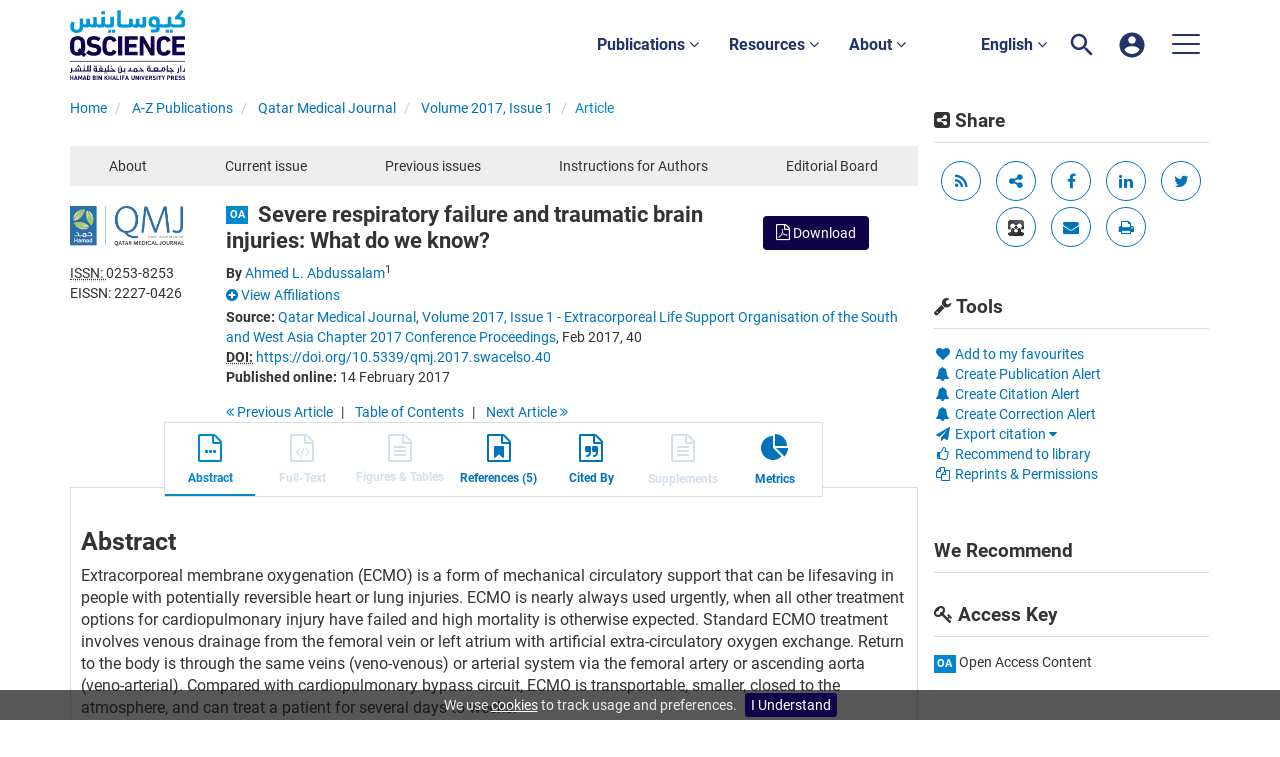

--- FILE ---
content_type: text/html;charset=UTF-8
request_url: https://www.qscience.com/content/journals/10.5339/qmj.2017.swacelso.40
body_size: 17307
content:

<!DOCTYPE html><!--[if lt IE 7]> <html class="no-js lt-ie9 lt-ie8 lt-ie7" id="mainTemplate"> <![endif]--><!--[if IE 7]> <html class="no-js lt-ie9 lt-ie8" id="mainTemplate"> <![endif]--><!--[if IE 8]> <html class="no-js lt-ie9" id="mainTemplate"> <![endif]--><!--[if gt IE 8]><!--><html xmlns="http://www.w3.org/1999/xhtml" xml:lang="en" lang="en" class="no-js" id="mainTemplate"> <!--<![endif]--><head><meta charset="utf-8" /><meta http-equiv="X-UA-Compatible" content="IE=Edge" /><meta name="viewport" content="width=device-width, initial-scale=1" /><title>Severe respiratory failure and traumatic brain injuries: What do we know? | QScience.com</title><link rel="schema.CRAWLER" href="http://labs.ingenta.com/2006/06/16/crawler" />
<meta name="dc.title" content="Severe respiratory failure and traumatic brain injuries: What do we know?" />
<meta name="dc.publisher" content="Hamad bin Khalifa University Press (HBKU Press)"/>
<meta name="dc.type" scheme="DCMIType" content="Text"/>
<meta name="author" content="Ahmed L. Abdussalam" />
<meta name="description" content="Extracorporeal membrane oxygenation (ECMO) is a form of mechanical circulatory support that can be lifesaving in people with potentially reversible heart or lung injuries. ECMO is nearly always used urgently, when all other treatment options for cardiopulmonary injury have failed and high mortality is otherwise expected. Standard ECMO treatment involves venous drainage from the femoral vein or left atrium with artificial extra-circulatory oxygen exchange. Return to the body is through the same veins (veno-venous) or arterial system via the femoral artery or ascending aorta (veno-arterial). Compared with cardiopulmonary bypass circuit, ECMO is transportable, smaller, closed to the atmosphere, and can treat a patient for several days to weeks.
Neurological consequences of severe respiratory failure and its different management strategies in adults are likely common but uncharacterized and poorly described in the reviewed literature.
Development of severe respiratory failure (SRF) occurs in 20–25% of patients with isolated severe traumatic brain injury (TBI) and is associated with a threefold increase in mortality, or patients remaining in a vegetative state.1 It has been attributed mostly to aspiration, infection, neurogenic pulmonary edema, and release of pro-inflammatory mediators into the systemic circulation causing ultrastructural damage in type II pneumocyte.2 This decreases the pulmonary tolerance of subsequent mechanical stress due to mechanical ventilation. Actually, some data suggest that the main feature of ALI/ARDS in brain-injured patients is the presence of a poor oxygenation (reduced PaO2/FiO2 ratio) accompanied by a moderate increase in the elastance of the respiratory system even though these patients had a normal chest X-ray.
Ventilatory support for such patients could be difficult with a lot of challenges to keep optimal oxygenation and acceptable level of blood carbon dioxide. It involves the application of positive end-expiratory pressure (PEEP) to recruit collapsed alveoli, improve arterial oxygenation, and reduce elastance of the respiratory system. Although improving oxygenation is a key factor for optimizing O2 delivery to the brain, clinical studies provide contradictory information on the use of PEEP in patients with acute lung injury (ALI) complicating severe brain injury.
Furthermore, we tend to use higher tidal volumes in patients with acute brain injury because mild hypocapnia is a key factor in the clinical management of raised intracranial pressure, which is a frequent abnormality in such patients;3,4 this would be an injurious ventilator strategy and may present a further relevant inflammatory stimulus. Moreover, it has been shown that the use of high tidal volumes for the first 48 h after ICU admission is associated with the development of ventilator-induced lung injury.4
In addition, one of the recognized methods in improving oxygenation in SRF patients is the use of prone position, because it improves the lung mechanics and augments oxygenation. Studies have demonstrated that patients with unstable intracranial pressure (ICP) have higher ICP in the horizontal position sideways. Therefore, the recommended position for this patient cohort is a 30-degree head-up tilt combined with a straight head position.4
Furthermore, TBI patients who require ECMO support for their SRF will need full anticoagulation, as the circuit poses considerable derangement in the hemostatic system with increased platelet consumption and a higher risk of intracranial bleeding. There have been several reports of ECMO without anticoagulation therapy, but so far with no evidence or good literature to support this notion.5
Although some controversy and difficulties exist, it seems that multiorgan clinical approach instead of single-organ approach represents the optimal way in clinical management of patients with ALI/SRF and TBI." />
<meta name="dc.creator" content="Ahmed L. Abdussalam" />
<meta name="dc.identifier" content="doi:10.5339/qmj.2017.swacelso.40"/>
<meta name="dc.date" content="2017/02/14" />
<meta name="citation_journal_title" content="Qatar Medical Journal" />
<meta name="citation_issn" content="0253-8253" />
<meta name="citation_issn" content="2227-0426" />
<meta name="citation_doi" content="10.5339/qmj.2017.swacelso.40" />
<meta name="citation_publication_date" content="2017/02/14" />
<meta name="citation_date" content="2017/02/14" />
<meta name="citation_year" content="2017" />
<meta name="citation_online_date" content="2017/02/14" />
<meta name="citation_title" content="Severe respiratory failure and traumatic brain injuries: What do we know?" />
<meta name="citation_author" content="Ahmed L. Abdussalam" />
<meta name="citation_author_institution" content="Hamad Medical Corporation, Medical Intensive Care Unit, Hamad General Hospital, P.O. Box 3050, Doha, Qatar" />
<meta name="citation_volume" content="2017" />
<meta name="citation_issue" content="1 - Extracorporeal Life Support Organisation of the South and West Asia Chapter 2017 Conference Proceedings" />
<meta name="citation_firstpage" content="40" />
<meta name="citation_publisher" content="Hamad bin Khalifa University Press (HBKU Press)" />
<meta name="citation_language" content="en" />
<meta name="citation_abstract" content="Extracorporeal membrane oxygenation (ECMO) is a form of mechanical circulatory support that can be lifesaving in people with potentially reversible heart or lung injuries. ECMO is nearly always used urgently, when all other treatment options for cardiopulmonary injury have failed and high mortality is otherwise expected. Standard ECMO treatment involves venous drainage from the femoral vein or left atrium with artificial extra-circulatory oxygen exchange. Return to the body is through the same veins (veno-venous) or arterial system via the femoral artery or ascending aorta (veno-arterial). Compared with cardiopulmonary bypass circuit, ECMO is transportable, smaller, closed to the atmosphere, and can treat a patient for several days to weeks. Neurological consequences of severe respiratory failure and its different management strategies in adults are likely common but uncharacterized and poorly described in the reviewed literature. Development of severe respiratory failure (SRF) occurs in 20–25% of patients with isolated severe traumatic brain injury (TBI) and is associated with a threefold increase in mortality, or patients remaining in a vegetative state.1 It has been attributed mostly to aspiration, infection, neurogenic pulmonary edema, and release of pro-inflammatory mediators into the systemic circulation causing ultrastructural damage in type II pneumocyte.2 This decreases the pulmonary tolerance of subsequent mechanical stress due to mechanical ventilation. Actually, some data suggest that the main feature of ALI/ARDS in brain-injured patients is the presence of a poor oxygenation (reduced PaO2/FiO2 ratio) accompanied by a moderate increase in the elastance of the respiratory system even though these patients had a normal chest X-ray. Ventilatory support for such patients could be difficult with a lot of challenges to keep optimal oxygenation and acceptable level of blood carbon dioxide. It involves the application of positive end-expiratory pressure (PEEP) to recruit collapsed alveoli, improve arterial oxygenation, and reduce elastance of the respiratory system. Although improving oxygenation is a key factor for optimizing O2 delivery to the brain, clinical studies provide contradictory information on the use of PEEP in patients with acute lung injury (ALI) complicating severe brain injury. Furthermore, we tend to use higher tidal volumes in patients with acute brain injury because mild hypocapnia is a key factor in the clinical management of raised intracranial pressure, which is a frequent abnormality in such patients;3,4 this would be an injurious ventilator strategy and may present a further relevant inflammatory stimulus. Moreover, it has been shown that the use of high tidal volumes for the first 48 h after ICU admission is associated with the development of ventilator-induced lung injury.4 In addition, one of the recognized methods in improving oxygenation in SRF patients is the use of prone position, because it improves the lung mechanics and augments oxygenation. Studies have demonstrated that patients with unstable intracranial pressure (ICP) have higher ICP in the horizontal position sideways. Therefore, the recommended position for this patient cohort is a 30-degree head-up tilt combined with a straight head position.4 Furthermore, TBI patients who require ECMO support for their SRF will need full anticoagulation, as the circuit poses considerable derangement in the hemostatic system with increased platelet consumption and a higher risk of intracranial bleeding. There have been several reports of ECMO without anticoagulation therapy, but so far with no evidence or good literature to support this notion.5 Although some controversy and difficulties exist, it seems that multiorgan clinical approach instead of single-organ approach represents the optimal way in clinical management of patients with ALI/SRF and TBI." />
<meta name="citation_abstract_html_url" content="https://www.qscience.com/content/journals/10.5339/qmj.2017.swacelso.40" />
<meta name="citation_fulltext_world_readable" content="" />
<meta name="robots" content="NOODP,noarchive" />
<meta name="stats-meta" content="stats" data-logstatisticsurl="/logstatistics.action" data-itemid="/content/journals/10.5339/qmj.2017.swacelso.40" data-baseuri="http://instance.metastore.ingenta.com"/>
<link rel="shortcut icon" href="/common/images/favicon.ico" /><link href="/css/v/12.3.1/hybrid/google-fonts.css" rel="stylesheet" /><link rel="stylesheet" media="screen and (max-width: 844px)" href="/common/v/12.3.1/css/component.css" type="text/css"/><link rel="stylesheet" href="/css/v/12.3.1/hybrid/site.css" type="text/css" /><!--[if lte IE 10]><link rel="stylesheet" href="/css/hybrid/ie.css" type="text/css" /><![endif]--><link rel="stylesheet" href="/css/v/12.3.1/contentpreview/preview.css" type="text/css" media="screen, print" /><link rel="stylesheet" href="/css/v/12.3.1/hybrid/fulltext-html-tab.css" type="text/css" media="screen, print" /><link rel="stylesheet" href="/common/v/12.3.1/css/jquery.fancybox.css" type="text/css" media="screen, print" /><link rel="stylesheet" href="/common/v/12.3.1/css/jquery.fancybox.css" type="text/css" media="screen" /><link href="https://cdnjs.cloudflare.com/ajax/libs/froala-editor/2.8.1/css/froala_style.min.css" rel="stylesheet" type="text/css" /><script src="/common/v/12.3.1/js/vendor/modernizer.custom.min.js" ></script><!-- HTML5 Respond.js IE8 support of media queries --><!--[if lt IE 9]><script src="//oss.maxcdn.com/libs/respond.js/1.4.2/respond.min.js"></script><![endif]--><script src="/js/v/12.3.1/jp/jquery-1.11.1.min.js" ></script><script src="/common/v/12.3.1/js/jquery.dlmenu.js" ></script><script src="https://cdn.userway.org/widget.js" data-account="95QMBFzVpF"></script></head><body id="article" class="body is-sticky-enabled is-hybrid-skin-template " data-instanceprefix="instance"data-elements-to-offset-scroll-when-fixed=".main-header-container"><div id="hiddenContext" class="hidden-js-div" data-cookiemessage="We use &lt;a href=&#034;/cookie-info&#034;&gt;cookies&lt;/a&gt; to track usage and preferences." data-cookieaccepttext="I Understand" data-cookiedeclinetext="Disable Cookies" data-cookiepolicytext="Privacy Policy"></div><div id="skinPublishingDates" class="hidden-js-div">1887</div><div id="wrapper" class="siteWrapper"><header class="header" id="header"><div class="navbar navbar-default main-header-container" role="navigation">
<div class="container header-container">
<a href="/" 
class="logo header-container__logo" ><img alt="Ingenta CMS"
src="/images/hybrid/logo/qscience-logo.svg" 
class="img-responsive main-logo-image" /></a>
<div class="header-container__publication-menu"><ul class="nav navbar-nav navbar-nav--publication-menu"aria-label="" role="menubar"><li role="menuitem" class="button1 dropdown"><a title="Publications"href="#"class="dropdown-toggle" data-toggle="dropdown" id="dropdownMenu0" role="button" aria-haspopup="true" aria-expanded="false">Publications<i class="fa fa-angle-down"></i></a><ul class="dropdown-menu" role="menu"><li role="presentation"class="journal-list "><a href="/content/publications"title="Journals" role="menuitem"tabindex="-1"class="megamenu-link">Journals</a></li><li role="presentation"class="journal-list "><a href="/content/proceedings"title="Proceedings" role="menuitem"tabindex="-1"class="megamenu-link">Proceedings</a></li><li role="presentation"class="journal-list "><a href="/content/books"title="Books" role="menuitem"tabindex="-1"class="megamenu-link">Books</a></li><li role="presentation"class="journal-list "><a href="/content/collections"title="Collections" role="menuitem"tabindex="-1"class="megamenu-link">Collections</a></li></ul></li><li role="menuitem" class="button2 dropdown"><a title="Resources"href="#"class="dropdown-toggle" data-toggle="dropdown" id="dropdownMenu1" role="button" aria-haspopup="true" aria-expanded="false">Resources<i class="fa fa-angle-down"></i></a><ul class="dropdown-menu" role="menu"><li role="presentation"class="journal-list "><a href="/author_services_manuscript"title="Manuscript preparation" role="menuitem"tabindex="-1"class="megamenu-link">Manuscript preparation</a></li><li role="presentation"class="journal-list "><a href="/editorial_policy"title="Editorial policies" role="menuitem"tabindex="-1"class="megamenu-link">Editorial policies</a></li><li role="presentation"class="journal-list "><a href="/open_access"title="Open access policy" role="menuitem"tabindex="-1"class="megamenu-link">Open access policy</a></li><li role="presentation"class="journal-list "><a href="/reviewer_guidelines"title="Reviewer guidelines" role="menuitem"tabindex="-1"class="megamenu-link">Reviewer guidelines</a></li></ul></li><li role="menuitem" class="button3 dropdown"><a title="About"href="#"class="dropdown-toggle" data-toggle="dropdown" id="dropdownMenu2" role="button" aria-haspopup="true" aria-expanded="false">About<i class="fa fa-angle-down"></i></a><ul class="dropdown-menu" role="menu"><li role="presentation"class="journal-list "><a href="/about-us"title="About HBKU Press" role="menuitem"tabindex="-1"class="megamenu-link">About HBKU Press</a></li><li role="presentation"class="journal-list "><a href="/author_services_publish"title="Why publish with HBKU Press?" role="menuitem"tabindex="-1"class="megamenu-link">Why publish with HBKU Press?</a></li><li role="presentation"class="journal-list "><a href="/faqs"title="FAQs" role="menuitem"tabindex="-1"class="megamenu-link">FAQs</a></li><li role="presentation"class="journal-list "><a href="/help"title="Help" role="menuitem"tabindex="-1"class="megamenu-link">Help</a></li><li role="presentation"class="journal-list "><a href="/news"title="News" role="menuitem"tabindex="-1"class="megamenu-link">News</a></li><li role="presentation"class="journal-list "><a href="/partners"title="Partners" role="menuitem"tabindex="-1"class="megamenu-link">Partners</a></li><li role="presentation"class="journal-list "><a href="/team"title="Team" role="menuitem"tabindex="-1"class="megamenu-link">Team</a></li><li role="presentation"class="journal-list "><a href="/contact_us"title="Contact us" role="menuitem"tabindex="-1"class="megamenu-link">Contact us</a></li></ul></li></ul></div> 
<ul class="navbar-nav-main-menu header-container__icon-menu"
aria-label="User navigation items" role="menubar">
<li class="dropdown hidden-xxs navbar-nav-main-menu__language-switcher-container" role="none"><a href="#"class="navbar-nav-main-menu__language-switcher-link"role="menuitem"title="Language Switcher"aria-label="English - Language Switcher"data-toggle="dropdown" aria-haspopup="true" >English <i class="fa fa-angle-down"></i></a><ul class="dropdown-menu" role="menu"> <li class="journal-list" role="none"><a href="/locale/redirect?redirectItem=%2Fcontent%2Fjournals%2F10.5339%2Fqmj.2017.swacelso.40&request_locale=ar" title="العربية" role="menuitem" tabindex="-1" class="megamenu-link">العربية</a></li></ul></li><li class="search-nav-container navbar-nav-main-menu__search-container" role="none">
<a href="#" class="js-toggle-search-window" 
title="Search" aria-label="Search" ><img src="/images/hybrid/icon/search.svg" alt="search icon" /></a>
<div class="search-nav js-global-site-search-container" id="search-nav">
<form id="global-search-form" action="/search" class="search-nav__form " 
data-advancedSearchAvailable="true" 
data-noSearchTermError="Please enter a search term">
<div class="search-nav__up-triangle "></div> 
<input type="text" id="quickSearchBox" class="js-searchcomplete search-nav__input-box"
name="value1" placeholder="Search Site"
aria-label="Search" />
<input type="hidden" 
value="fulltext"
name="option1"
aria-label="Search" />
<!-- <input name="pageSize" value="8" type="hidden" /> taken out at present - as interferes with search at present and not scrolling -->
<button type="submit" class="search-nav__submit-btn">
<img src="/images/hybrid/icon/search.svg" alt="search icon" />
</button>
</form>
</div>
</li>
<li class="navbar-nav-main-menu__login-container" role="none">
<a href="/registration/signin-or-register.action?signInTarget=%2Fcontent%2Fjournals%2F10.5339%2Fqmj.2017.swacelso.40" class="js-profile" role="menuitem" title="Login or Register" aria-label="Login or Register">
<img src="/images/hybrid/icon/account_circle.svg" alt="account icon" />
</a>
</li>
<li class="main-navigation-menu" role="none"><button type="button" class="main-navigation-menu__button" data-toggle="collapse" data-target="#collapse-main-nav" role="menuitem"aria-controls="collapse-main-nav"aria-label="Site menu"title="Site menu"><span class="icon-bar bar-one"></span><span class="icon-bar bar-two"></span><span class="icon-bar bar-three"></span></button><div class="collapse main-navigation-menu__dropdown main-navigation-dropdown" id="collapse-main-nav"><ul class="main-navigation-dropdown__menu" role="menu"><li class="visible-xxs main-navigation-menu__language-switcher-container main-navigation-dropdown__item"><a href="/locale/redirect?redirectItem=%2Fcontent%2Fjournals%2F10.5339%2Fqmj.2017.swacelso.40&request_locale=ar" title="ar" role="menuitem" tabindex="-1" class=" main-navigation-dropdown__link-list">العربية</a> <a href="/locale/redirect?redirectItem=%2Fcontent%2Fjournals%2F10.5339%2Fqmj.2017.swacelso.40&request_locale=en" title="en" role="menuitem" tabindex="-1" class="active main-navigation-dropdown__link-list">English</a> </li><li class="main-navigation-dropdown__item active"><a href="/content/publications"title="Journals" class="main-navigation-dropdown__link">Journals</a></li><li class="main-navigation-dropdown__item active"><a href="/content/proceedings"title="Proceedings" class="main-navigation-dropdown__link">Proceedings</a></li><li class="main-navigation-dropdown__item active"><a href="/content/books"title="Books" class="main-navigation-dropdown__link">Books</a></li><li class="main-navigation-dropdown__item active"><a href="/content/collections"title="Collections" class="main-navigation-dropdown__link">Collections</a></li><li class="main-navigation-dropdown__item active"><a href="#" title="Resources" role="button"aria-label="Resources expand or collapse" aria-controls="collapse-main-sub-nav-5" aria-expanded="false"class="main-navigation-dropdown__link js-link-toggle-main-sub-menu">Resources</a><span class="main-navigation-dropdown__toggle-expand js-link-toggle-main-sub-menu" role="button"aria-label="Resources expand or collapse" title="expand or collapse"aria-controls="collapse-main-sub-nav-5" aria-expanded="false"><span class="glyphicon glyphicon-chevron-down main-navigation-dropdown__chevron js-toggle-main-menu-item" aria-hidden="true"></span></span><ul class="main-navigation-dropdown__submenu js-toggle-display-sub-menu" id="collapse-main-sub-nav-5"><li class="main-navigation-dropdown__submenu-item "><a href="/author_services_manuscript" class="main-navigation-dropdown__submenu-link"title="Manuscript preparation">Manuscript preparation</a></li><li class="main-navigation-dropdown__submenu-item "><a href="/editorial_policy" class="main-navigation-dropdown__submenu-link"title="Editorial policies">Editorial policies</a></li><li class="main-navigation-dropdown__submenu-item "><a href="/open_access" class="main-navigation-dropdown__submenu-link"title="Open access policy">Open access policy</a></li><li class="main-navigation-dropdown__submenu-item "><a href="/reviewer_guidelines" class="main-navigation-dropdown__submenu-link"title="Reviewer guidelines">Reviewer guidelines</a></li></ul></li><li class="main-navigation-dropdown__item active"><a href="#" title="About" role="button"aria-label="About expand or collapse" aria-controls="collapse-main-sub-nav-6" aria-expanded="false"class="main-navigation-dropdown__link js-link-toggle-main-sub-menu">About</a><span class="main-navigation-dropdown__toggle-expand js-link-toggle-main-sub-menu" role="button"aria-label="About expand or collapse" title="expand or collapse"aria-controls="collapse-main-sub-nav-6" aria-expanded="false"><span class="glyphicon glyphicon-chevron-down main-navigation-dropdown__chevron js-toggle-main-menu-item" aria-hidden="true"></span></span><ul class="main-navigation-dropdown__submenu js-toggle-display-sub-menu" id="collapse-main-sub-nav-6"><li class="main-navigation-dropdown__submenu-item "><a href="/about-us" class="main-navigation-dropdown__submenu-link"title="About HBKU Press">About HBKU Press</a></li><li class="main-navigation-dropdown__submenu-item "><a href="/author_services_publish" class="main-navigation-dropdown__submenu-link"title="Why publish with HBKU Press?">Why publish with HBKU Press?</a></li><li class="main-navigation-dropdown__submenu-item "><a href="/faqs" class="main-navigation-dropdown__submenu-link"title="FAQs">FAQs</a></li><li class="main-navigation-dropdown__submenu-item "><a href="/help" class="main-navigation-dropdown__submenu-link"title="Help">Help</a></li><li class="main-navigation-dropdown__submenu-item "><a href="/news" class="main-navigation-dropdown__submenu-link"title="News">News</a></li><li class="main-navigation-dropdown__submenu-item "><a href="/partners" class="main-navigation-dropdown__submenu-link"title="Partners">Partners</a></li><li class="main-navigation-dropdown__submenu-item "><a href="/team" class="main-navigation-dropdown__submenu-link"title="Team">Team</a></li><li class="main-navigation-dropdown__submenu-item "><a href="/contact_us" class="main-navigation-dropdown__submenu-link"title="Contact us">Contact us</a></li></ul></li></ul></div></li></ul>
</div>
</div>
</header><div id="bellowheadercontainer" class="container no-padding container--jc__qmj" ><div id="hidedesktop"><div class="mobile-tools">
<button type="button" id="mobile-tools-button" data-parent="#bellowheadercontainer" class="navbar-toggle toggle-arrow" data-toggle="collapse"
data-target="#tools-nav-mobile" aria-expanded="false">
<span class="sr-only">Toggle navigation</span>
<span>Tools <i class="fa fa-angle-down"></i></span>
</button>
<aside tabindex="-1" class="mobile-tools-options pull-right left-padding sidebar-pub2web-container header-sidebar" aria-label="site sidebar containing page tools, access key and possibly adverts">
<div id="tools-nav-mobile" class="tools-nav sidebar-pub2web-element panel panel-default navbar-collapse navbar-right collapse">
<div class="panel-heading">
<h3 class="panel-title"><i class="fa fa-wrench"></i> Tools</h3>
</div>
<div class="panel-body">
<ul class="list-unstyled">
<li class=" tools-item tools-recommend">
<div class="js-nli-createalert" data-toggle="modal" data-target="#signInToCreateAlert">
<a tabindex="0" href="#" class="js-popoverLink" data-container="body" data-toggle="popover" data-placement="top" role="button"
data-content="Please sign in or register to use this feature">
<i class="fa fa-heart favouritesIcon fa-fw"></i>
Add to my favourites
</a>
</div> 
</li>
<li class="">
<div class="js-nli-createalert" data-toggle="modal" data-target="#signInToCreateAlert">
<a tabindex="0" href="#" class="js-popoverLink" data-container="body" data-toggle="popover" data-placement="top" role="button" 
data-content="You must be signed in to create this alert!">
<span class="fa fa-bell fa-fw"></span> Create Publication Alert
</a>
</div>
<div class="js-nli-createalert" data-toggle="modal" data-target="#signInToCreateAlert">
<a tabindex="0" href="#" class="js-popoverLink" data-container="body" data-toggle="popover" data-placement="top" role="button" 
data-content="You must be signed in to create this alert!">
<span class="fa fa-bell fa-fw"></span> Create Citation Alert
</a>
</div>
<div class="js-nli-createalert" data-toggle="modal" data-target="#signInToCreateAlert">
<a tabindex="0" href="#" class="js-popoverLink" data-container="body" data-toggle="popover" data-placement="top" role="button" 
data-content="You must be signed in to create this alert!">
<span class="fa fa-bell fa-fw"></span> Create Correction Alert
</a>
</div>
</li>
<li class="">
<a href="#" class="toggle showhide collapsed js-dropdown-toggle" role="button" aria-expanded="false" data-toggle="collapse" title="Link to export citations" aria-controls="export-list0">
<i class="fa fa-paper-plane fa-fw"></i>
Export citation <span class="fa upDownCaret"></span>
</a>
<ul class="flat togglecontent hidden-js-li exportlist list-group collapse" id="export-list0">
<li class="list-group-item">
<a href="/content/journals/10.5339/qmj.2017.swacelso.40/cite/bibtex" title="Link to export in BibTEX format" 
class="externallink" >BibT<sub>E</sub>X</a>
</li>
<li class="list-group-item">
<a href="/content/journals/10.5339/qmj.2017.swacelso.40/cite/endnote" title="Link to export in Endnote format" 
class="externallink" >Endnote</a>
</li>
<li class="list-group-item">
<a href="/content/journals/10.5339/qmj.2017.swacelso.40/cite/bibtex" title="Link to export in Zotero format" 
class="externallink" >Zotero</a>
</li>
<li class="list-group-item">
<a href="/content/journals/10.5339/qmj.2017.swacelso.40/cite/medline" title="Link to export in MEDLARS text" 
class="externallink" >Medlars</a>
</li>
<li class="list-group-item">
<a href="/content/journals/10.5339/qmj.2017.swacelso.40/cite/refworks" title="Link to export in RefWorks format" 
class="externallink" >RefWorks</a>
</li>
<li class="list-group-item">
<a href="http://www.mendeley.com/import/?url=https%3A%2F%2Fwww.qscience.com%2Fcontent%2Fjournals%2F10.5339%2Fqmj.2017.swacelso.40" target="_blank" title="Link to export to Mendeley" class="externallink">Mendeley</a>
</li>
</ul>
</li>
<li class=" tools-item tools-recommend">
<a href="/content/journals/qmj" title="Link to recommend this journal to a library" 
data-title="Qatar Medical Journal" data-issn="0253-8253" data-eissn="2227-0426" data-emailbody="Dear Librarian,I would like to recommend the following publication:" data-subj="Recommend to library" class="js-recommendToLibrarian" ><i class="fa fa-thumbs-o-up fa-fw"></i>
Recommend to library</a>
</li>
<li class=" tools-item tools-permissions">
<a href="https://s100.copyright.com/AppDispatchServlet?issn=0253-8253&amp;contentIdType=doi&amp;doi=10.5339%2Fqmj.2017.swacelso.40" title="Link to Reprints and Permissions page" 
class="toolsprite reprint-permission popup" target="_blank" ><i class="fa fa-files-o fa-fw"></i>Reprints &amp; Permissions</a>
</li>
<li>
</li>
</ul>
</div>
</div>
</aside>
</div>
<div class="mobile-share">
<button type="button" id="mobile-share-button" data-parent="#bellowheadercontainer" class="navbar-toggle toggle-arrow" data-toggle="collapse"
data-target="#share-nav-mobile" aria-expanded="false">
<span class="sr-only">Toggle navigation</span>
<span>Share <i class="fa fa-angle-down"></i></span>
</button>
<aside tabindex="-1" class="mobile-share-options pull-right left-padding sidebar-pub2web-container header-sidebar" aria-label="site sidebar containing page tools, access key and possibly adverts">
<div id="share-nav-mobile" class="collapse navbar-collapse share-nav navbar-right sidebar-pub2web-element panel panel-default">
<div class="panel-heading">
<div class="fr-view"><h3 class="panel-title"><i class="fa fa-share-alt-square"></i> Share</h3></div>
</div>
<div class="panel-body">
<a href="/rss/feed?feedId=/content/journals/qmj/latestarticles" 
class="viewrss" title="Link to RSS feed" aria-label="Link to RSS feed"><i class="fa fa-rss fa-fw"></i></a>
<a class="sharelinks js-sharelinks" href="#" title="share options other">
<i class="fa fa-share-alt fa-fw"></i>
<span class="sr-only">share options other</span>
<div class="moreshareoptions js-moreshareoptions hidden"></div>
</a>
<a title="share via facebook" target="_blank" href="http://www.facebook.com/sharer.php?u=https%3A%2F%2Fwww.qscience.com%2Fcontent%2Fjournals%2F10.5339%2Fqmj.2017.swacelso.40&amp;t=Severe+respiratory+failure+and+traumatic+brain+injuries%3A+What+do+we+know%3F">
<span class="sr-only">share via facebook</span>
<i class="fa fa-facebook fa-fw"></i>
</a>
<a title="share via linkedIn" target="_blank" href="http://www.linkedin.com/shareArticle?mini=true&amp;url=https%3A%2F%2Fwww.qscience.com%2Fcontent%2Fjournals%2F10.5339%2Fqmj.2017.swacelso.40&amp;title=Severe+respiratory+failure+and+traumatic+brain+injuries%3A+What+do+we+know%3F&amp;ro=false&amp;summary=Extracorporeal+membrane+oxygenation+%28ECMO%29+is+a+form+of+mechanical+circulatory+support+that+can+be+lifesaving+in+people+with+potentially+reversible+heart+or+lung+injuries.+ECMO+is+nearly+always+used+urgently%2C+when+all+other+treatment+options+for+cardiopulmonary+injury+have+failed+and+high+mortality+is+otherwise+expected.+Standard+ECMO+treatment+involves+venous+drainage+from+the+femoral+vein+or+left+atrium+with+artificial+extra-circulatory+oxygen+exchange.+Return+to+the+body+is+through+the+same+veins+%28veno-venous%29+or+arterial+system+via+the+femoral+artery+or+ascending+aorta+%28veno-arterial%29.+Compared+with+cardiopulmonary+bypass+circuit%2C+ECMO+is+transportable%2C+smaller%2C+closed+to+the+atmosphere%2C+and+can+treat+a+patient+for+several+days+to+weeks.%0ANeurological+consequences+of+severe+respiratory+failure+and+its+different+management+strategies+in+adults+are+likely+common+but+uncharacterized+and+poorly+described+in+the+reviewed+literature.%0ADevelopment+of+severe+respiratory+failure+%28SRF%29+occurs+in+20%E2%80%9325%25+of+patients+with+isolated+severe+traumatic+brain+injury+%28TBI%29+and+is+associated+with+a+threefold+increase+in+mortality%2C+or+patients+remaining+in+a+vegetative+state.1+It+has+been+attributed+mostly+to+aspiration%2C+infection%2C+neurogenic+pulmonary+edema%2C+and+release+of+pro-inflammatory+mediators+into+the+systemic+circulation+causing+ultrastructural+damage+in+type+II+pneumocyte.2+This+decreases+the+pulmonary+tolerance+of+subsequent+mechanical+stress+due+to+mechanical+ventilation.+Actually%2C+some+data+suggest+that+the+main+feature+of+ALI%2FARDS+in+brain-injured+patients+is+the+presence+of+a+poor+oxygenation+%28reduced+PaO2%2FFiO2+ratio%29+accompanied+by+a+moderate+increase+in+the+elastance+of+the+respiratory+system+even+though+these+patients+had+a+normal+chest+X-ray.%0AVentilatory+support+for+such+patients+could+be+difficult+with+a+lot+of+challenges+to+keep+optimal+oxygenation+and+acceptable+level+of+blood+carbon+dioxide.+It+involves+the+application+of+positive+end-expiratory+pressure+%28PEEP%29+to+recruit+collapsed+alveoli%2C+improve+arterial+oxygenation%2C+and+reduce+elastance+of+the+respiratory+system.+Although+improving+oxygenation+is+a+key+factor+for+optimizing+O2+delivery+to+the+brain%2C+clinical+studies+provide+contradictory+information+on+the+use+of+PEEP+in+patients+with+acute+lung+injury+%28ALI%29+complicating+severe+brain+injury.%0AFurthermore%2C+we+tend+to+use+higher+tidal+volumes+in+patients+with+acute+brain+injury+because+mild+hypocapnia+is+a+key+factor+in+the+clinical+management+of+raised+intracranial+pressure%2C+which+is+a+frequent+abnormality+in+such+patients%3B3%2C4+this+would+be+an+injurious+ventilator+strategy+and+may+present+a+further+relevant+inflammatory+stimulus.+Moreover%2C+it+has+been+shown+that+the+use+of+high+tidal+volumes+for+the+first+48%C2%A0h+after+ICU+admission+is+associated+with+the+development+of+ventilator-induced+lung+injury.4%0AIn+addition%2C+one+of+the+recognized+methods+in+improving+oxygenation+in+SRF+patients+is+the+use+of+prone+position%2C+because+it+improves+the+lung+mechanics+and+augments+oxygenation.+Studies+have+demonstrated+that+patients+with+unstable+intracranial+pressure+%28ICP%29+have+higher+ICP+in+the+horizontal+position+sideways.+Therefore%2C+the+recommended+position+for+this+patient+cohort+is+a+30-degree+head-up+tilt+combined+with+a+straight+head+position.4%0AFurthermore%2C+TBI+patients+who+require+ECMO+support+for+their+SRF+will+need+full+anticoagulation%2C+as+the+circuit+poses+considerable+derangement+in+the+hemostatic+system+with+increased+platelet+consumption+and+a+higher+risk+of+intracranial+bleeding.+There+have+been+several+reports+of+ECMO+without+anticoagulation+therapy%2C+but+so+far+with+no+evidence+or+good+literature+to+support+this+notion.5%0AAlthough+some+controversy+and+difficulties+exist%2C+it+seems+that+multiorgan+clinical+approach+instead+of+single-organ+approach+represents+the+optimal+way+in+clinical+management+of+patients+with+ALI%2FSRF+and+TBI.">
<span class="sr-only">share via linkedIn</span>
<i class="fa fa-linkedin" aria-hidden="true"></i>
</a>
<a title="share via Twitter" target="_blank" 
href="http://twitter.com/intent/tweet?url=https%3A%2F%2Fwww.qscience.com%2Fcontent%2Fjournals%2F10.5339%2Fqmj.2017.swacelso.40">
<span class="sr-only">share via Twitter</span>
<i class="fa fa-twitter fa-fw"></i>
</a> 
<a href="http://www.mendeley.com/import/?url=https%3A%2F%2Fwww.qscience.com%2Fcontent%2Fjournals%2F10.5339%2Fqmj.2017.swacelso.40" title="Link to export to Mendeley" class="js-externallink">
<img src="/images/instance/icons_mendeley.gif" alt="mendeley icon">
</a>
<a class="js-email-this" title="share via email" aria-label="share via email" data-page-title="Severe respiratory failure and traumatic brain injuries: What do we know? | QScience.com" href="https://www.qscience.com/content/journals/10.5339/qmj.2017.swacelso.40">
<span class="sr-only">share via email</span>
<i class="fa fa-envelope fa-fw"></i>
</a>
<a href="#" title="print current page" 
class="js-printButton" aria-label="print current page" ><span class="sr-only">print current page</span>
<i class="fa fa-print fa-fw"></i></a>
</div>
</div>
</aside>
</div>
<aside class="col-xs-12 col-sm-12 col-md-3 pull-right left-padding sidebar-pub2web-container header-sidebar" aria-label="site sidebar containing page tools, access key and possibly adverts"> 
<div id="new-share-desktop" class="collapse navbar-collapse share-nav navbar-right sidebar-pub2web-element panel panel-default">
<div class="panel-heading">
<div class="fr-view"><h3 class="panel-title"><i class="fa fa-share-alt-square"></i> Share</h3></div>
</div>
<div class="panel-body">
<a href="/rss/feed?feedId=/content/journals/qmj/latestarticles" 
class="viewrss" title="Link to RSS feed" aria-label="Link to RSS feed"><i class="fa fa-rss fa-fw"></i></a>
<a class="sharelinks js-sharelinks" href="#" title="share options other">
<i class="fa fa-share-alt fa-fw"></i>
<span class="sr-only">share options other</span>
<div class="moreshareoptions js-moreshareoptions hidden"></div>
</a>
<a title="share via facebook" target="_blank" href="http://www.facebook.com/sharer.php?u=https%3A%2F%2Fwww.qscience.com%2Fcontent%2Fjournals%2F10.5339%2Fqmj.2017.swacelso.40&amp;t=Severe+respiratory+failure+and+traumatic+brain+injuries%3A+What+do+we+know%3F">
<span class="sr-only">share via facebook</span>
<i class="fa fa-facebook fa-fw"></i>
</a>
<a title="share via linkedIn" target="_blank" href="http://www.linkedin.com/shareArticle?mini=true&amp;url=https%3A%2F%2Fwww.qscience.com%2Fcontent%2Fjournals%2F10.5339%2Fqmj.2017.swacelso.40&amp;title=Severe+respiratory+failure+and+traumatic+brain+injuries%3A+What+do+we+know%3F&amp;ro=false&amp;summary=Extracorporeal+membrane+oxygenation+%28ECMO%29+is+a+form+of+mechanical+circulatory+support+that+can+be+lifesaving+in+people+with+potentially+reversible+heart+or+lung+injuries.+ECMO+is+nearly+always+used+urgently%2C+when+all+other+treatment+options+for+cardiopulmonary+injury+have+failed+and+high+mortality+is+otherwise+expected.+Standard+ECMO+treatment+involves+venous+drainage+from+the+femoral+vein+or+left+atrium+with+artificial+extra-circulatory+oxygen+exchange.+Return+to+the+body+is+through+the+same+veins+%28veno-venous%29+or+arterial+system+via+the+femoral+artery+or+ascending+aorta+%28veno-arterial%29.+Compared+with+cardiopulmonary+bypass+circuit%2C+ECMO+is+transportable%2C+smaller%2C+closed+to+the+atmosphere%2C+and+can+treat+a+patient+for+several+days+to+weeks.%0ANeurological+consequences+of+severe+respiratory+failure+and+its+different+management+strategies+in+adults+are+likely+common+but+uncharacterized+and+poorly+described+in+the+reviewed+literature.%0ADevelopment+of+severe+respiratory+failure+%28SRF%29+occurs+in+20%E2%80%9325%25+of+patients+with+isolated+severe+traumatic+brain+injury+%28TBI%29+and+is+associated+with+a+threefold+increase+in+mortality%2C+or+patients+remaining+in+a+vegetative+state.1+It+has+been+attributed+mostly+to+aspiration%2C+infection%2C+neurogenic+pulmonary+edema%2C+and+release+of+pro-inflammatory+mediators+into+the+systemic+circulation+causing+ultrastructural+damage+in+type+II+pneumocyte.2+This+decreases+the+pulmonary+tolerance+of+subsequent+mechanical+stress+due+to+mechanical+ventilation.+Actually%2C+some+data+suggest+that+the+main+feature+of+ALI%2FARDS+in+brain-injured+patients+is+the+presence+of+a+poor+oxygenation+%28reduced+PaO2%2FFiO2+ratio%29+accompanied+by+a+moderate+increase+in+the+elastance+of+the+respiratory+system+even+though+these+patients+had+a+normal+chest+X-ray.%0AVentilatory+support+for+such+patients+could+be+difficult+with+a+lot+of+challenges+to+keep+optimal+oxygenation+and+acceptable+level+of+blood+carbon+dioxide.+It+involves+the+application+of+positive+end-expiratory+pressure+%28PEEP%29+to+recruit+collapsed+alveoli%2C+improve+arterial+oxygenation%2C+and+reduce+elastance+of+the+respiratory+system.+Although+improving+oxygenation+is+a+key+factor+for+optimizing+O2+delivery+to+the+brain%2C+clinical+studies+provide+contradictory+information+on+the+use+of+PEEP+in+patients+with+acute+lung+injury+%28ALI%29+complicating+severe+brain+injury.%0AFurthermore%2C+we+tend+to+use+higher+tidal+volumes+in+patients+with+acute+brain+injury+because+mild+hypocapnia+is+a+key+factor+in+the+clinical+management+of+raised+intracranial+pressure%2C+which+is+a+frequent+abnormality+in+such+patients%3B3%2C4+this+would+be+an+injurious+ventilator+strategy+and+may+present+a+further+relevant+inflammatory+stimulus.+Moreover%2C+it+has+been+shown+that+the+use+of+high+tidal+volumes+for+the+first+48%C2%A0h+after+ICU+admission+is+associated+with+the+development+of+ventilator-induced+lung+injury.4%0AIn+addition%2C+one+of+the+recognized+methods+in+improving+oxygenation+in+SRF+patients+is+the+use+of+prone+position%2C+because+it+improves+the+lung+mechanics+and+augments+oxygenation.+Studies+have+demonstrated+that+patients+with+unstable+intracranial+pressure+%28ICP%29+have+higher+ICP+in+the+horizontal+position+sideways.+Therefore%2C+the+recommended+position+for+this+patient+cohort+is+a+30-degree+head-up+tilt+combined+with+a+straight+head+position.4%0AFurthermore%2C+TBI+patients+who+require+ECMO+support+for+their+SRF+will+need+full+anticoagulation%2C+as+the+circuit+poses+considerable+derangement+in+the+hemostatic+system+with+increased+platelet+consumption+and+a+higher+risk+of+intracranial+bleeding.+There+have+been+several+reports+of+ECMO+without+anticoagulation+therapy%2C+but+so+far+with+no+evidence+or+good+literature+to+support+this+notion.5%0AAlthough+some+controversy+and+difficulties+exist%2C+it+seems+that+multiorgan+clinical+approach+instead+of+single-organ+approach+represents+the+optimal+way+in+clinical+management+of+patients+with+ALI%2FSRF+and+TBI.">
<span class="sr-only">share via linkedIn</span>
<i class="fa fa-linkedin" aria-hidden="true"></i>
</a>
<a title="share via Twitter" target="_blank" 
href="http://twitter.com/intent/tweet?url=https%3A%2F%2Fwww.qscience.com%2Fcontent%2Fjournals%2F10.5339%2Fqmj.2017.swacelso.40">
<span class="sr-only">share via Twitter</span>
<i class="fa fa-twitter fa-fw"></i>
</a> 
<a href="http://www.mendeley.com/import/?url=https%3A%2F%2Fwww.qscience.com%2Fcontent%2Fjournals%2F10.5339%2Fqmj.2017.swacelso.40" title="Link to export to Mendeley" class="js-externallink">
<img src="/images/instance/icons_mendeley.gif" alt="mendeley icon">
</a>
<a class="js-email-this" title="share via email" aria-label="share via email" data-page-title="Severe respiratory failure and traumatic brain injuries: What do we know? | QScience.com" href="https://www.qscience.com/content/journals/10.5339/qmj.2017.swacelso.40">
<span class="sr-only">share via email</span>
<i class="fa fa-envelope fa-fw"></i>
</a>
<a href="#" title="print current page" 
class="js-printButton" aria-label="print current page" ><span class="sr-only">print current page</span>
<i class="fa fa-print fa-fw"></i></a>
</div>
</div>
<div id="new-tools-desktop" class="tools-nav sidebar-pub2web-element panel panel-default navbar-collapse navbar-right collapse">
<div class="panel-heading">
<h3 class="panel-title"><i class="fa fa-wrench"></i> Tools</h3>
</div>
<div class="panel-body">
<ul class="list-unstyled">
<li class=" tools-item tools-recommend">
<div class="js-nli-createalert" data-toggle="modal" data-target="#signInToCreateAlert">
<a tabindex="0" href="#" class="js-popoverLink" data-container="body" data-toggle="popover" data-placement="top" role="button"
data-content="Please sign in or register to use this feature">
<i class="fa fa-heart favouritesIcon fa-fw"></i>
Add to my favourites
</a>
</div> 
</li>
<li class="">
<div class="js-nli-createalert" data-toggle="modal" data-target="#signInToCreateAlert">
<a tabindex="0" href="#" class="js-popoverLink" data-container="body" data-toggle="popover" data-placement="top" role="button" 
data-content="You must be signed in to create this alert!">
<span class="fa fa-bell fa-fw"></span> Create Publication Alert
</a>
</div>
<div class="js-nli-createalert" data-toggle="modal" data-target="#signInToCreateAlert">
<a tabindex="0" href="#" class="js-popoverLink" data-container="body" data-toggle="popover" data-placement="top" role="button" 
data-content="You must be signed in to create this alert!">
<span class="fa fa-bell fa-fw"></span> Create Citation Alert
</a>
</div>
<div class="js-nli-createalert" data-toggle="modal" data-target="#signInToCreateAlert">
<a tabindex="0" href="#" class="js-popoverLink" data-container="body" data-toggle="popover" data-placement="top" role="button" 
data-content="You must be signed in to create this alert!">
<span class="fa fa-bell fa-fw"></span> Create Correction Alert
</a>
</div>
</li>
<li class="">
<a href="#" class="toggle showhide collapsed js-dropdown-toggle" role="button" aria-expanded="false" data-toggle="collapse" title="Link to export citations" aria-controls="export-list1">
<i class="fa fa-paper-plane fa-fw"></i>
Export citation <span class="fa upDownCaret"></span>
</a>
<ul class="flat togglecontent hidden-js-li exportlist list-group collapse" id="export-list1">
<li class="list-group-item">
<a href="/content/journals/10.5339/qmj.2017.swacelso.40/cite/bibtex" title="Link to export in BibTEX format" 
class="externallink" >BibT<sub>E</sub>X</a>
</li>
<li class="list-group-item">
<a href="/content/journals/10.5339/qmj.2017.swacelso.40/cite/endnote" title="Link to export in Endnote format" 
class="externallink" >Endnote</a>
</li>
<li class="list-group-item">
<a href="/content/journals/10.5339/qmj.2017.swacelso.40/cite/bibtex" title="Link to export in Zotero format" 
class="externallink" >Zotero</a>
</li>
<li class="list-group-item">
<a href="/content/journals/10.5339/qmj.2017.swacelso.40/cite/medline" title="Link to export in MEDLARS text" 
class="externallink" >Medlars</a>
</li>
<li class="list-group-item">
<a href="/content/journals/10.5339/qmj.2017.swacelso.40/cite/refworks" title="Link to export in RefWorks format" 
class="externallink" >RefWorks</a>
</li>
<li class="list-group-item">
<a href="http://www.mendeley.com/import/?url=https%3A%2F%2Fwww.qscience.com%2Fcontent%2Fjournals%2F10.5339%2Fqmj.2017.swacelso.40" target="_blank" title="Link to export to Mendeley" class="externallink">Mendeley</a>
</li>
</ul>
</li>
<li class=" tools-item tools-recommend">
<a href="/content/journals/qmj" title="Link to recommend this journal to a library" 
data-title="Qatar Medical Journal" data-issn="0253-8253" data-eissn="2227-0426" data-emailbody="Dear Librarian,I would like to recommend the following publication:" data-subj="Recommend to library" class="js-recommendToLibrarian" ><i class="fa fa-thumbs-o-up fa-fw"></i>
Recommend to library</a>
</li>
<li class=" tools-item tools-permissions">
<a href="https://s100.copyright.com/AppDispatchServlet?issn=0253-8253&amp;contentIdType=doi&amp;doi=10.5339%2Fqmj.2017.swacelso.40" title="Link to Reprints and Permissions page" 
class="toolsprite reprint-permission popup" target="_blank" ><i class="fa fa-files-o fa-fw"></i>Reprints &amp; Permissions</a>
</li>
<li>
</li>
</ul>
</div>
</div>
<div id="signInOrRegisterDialog"></div>
</aside>
</div><main class="col-xs-12 col-sm-12 col-md-9 content main-content-container js-main-content-container" id="main-content-container" aria-label="Main site content contained within"><nav aria-label="Breadcrumb"><ol class="breadcrumb"><li><a href="/" dir="auto" >Home</a></li><li>
<a href="/content/publications" 
dir="auto" >A-Z Publications</a>
</li><li>
<a href="/content/journals/qmj" 
dir="auto" >Qatar Medical Journal</a>
</li><li><a href="/content/journals/qmj/2017/1" dir="auto">Volume 2017,Issue 1</a></li><li><span class="inactiveLink" dir="auto">Article</span></li></ol></nav><input type="hidden" name="svgImageBackgroundColor" value="rgba(255,255,255,0.7)"/><div class="col-sm-12 pills-container pills-margin-bottom"><ul class="nav nav-pills nav-justified nav-stacked " aria-label="journal navigation">
<li class=" visible-xs tab-menu" id="navigateThisJournal">
<a href="#" title="Navigate this Journal" role="button" 
aria-pressed="false" class=" tab-menu" 
>
<span>Navigate this Journal 
</span>
</a>
</li><li class=" hidden-xs externaltab" id="journaloverviewtab">
<a href="/content/journals/qmj" title="About" role="button" 
aria-pressed="false" class=" externaltab" 
>
<span>About 
</span>
</a>
</li><li class=" hidden-xs externaltab" id="issuestab">
<a href="/content/journals/qmj/browse" title="Current issue" role="button" 
aria-pressed="false" class=" externaltab" 
>
<span>Current issue 
</span>
</a>
</li><li class=" hidden-xs externaltab" id="previssuestab">
<a href="/content/journals/qmj/browse?page=previous-issues" title="Previous issues" role="button" 
aria-pressed="false" class=" externaltab" 
>
<span>Previous issues 
</span>
</a>
</li><li class=" hidden-xs externaltab" id="submitpaper">
<a href="/content/journals/qmj?page=submit-a-paper" title="Instructions for Authors" role="button" 
aria-pressed="false" class=" externaltab" 
>
<span>Instructions for Authors 
</span>
</a>
</li><li class=" hidden-xs externaltab" id="contactEditor">
<a href="/content/journals/qmj?page=contact-the-editor" title="Editorial Board" role="button" 
aria-pressed="false" class=" externaltab" 
>
<span>Editorial Board 
</span>
</a>
</li></ul></div><div class="clearfix"></div><div class="article-cover"><div class="col-sm-2 mob-right-gap remove-padding-sm"><a href=""><img class="cover img-responsive" src="/docserver/fulltext/qmj.gif" alt="1 - Extracorporeal Life Support Organisation of the South and West Asia Chapter 2017 Conference Proceedings" title="Cover image of 1 - Extracorporeal Life Support Organisation of the South and West Asia Chapter 2017 Conference Proceedings" /></a> <ul class="list-unstyled"><li><span><abbr title="International Standard Serial Number"> ISSN: </abbr></span> 0253-8253</li><li><span>EISSN:</span> 2227-0426</li></ul></div><div class="col-sm-10"><div class="right-title-box"><div class="accessfulltextlabel hidden">
Access full text
Article
</div>
<div class="download-pdf"><div class="access-options pdfItem-options">
<div class="ft-download-content ft-download-content--pdf">
<form method="POST" action="/deliver/fulltext/qmj/2017/1/qmj.2017.swacelso.40.pdf?itemId=%2Fcontent%2Fjournals%2F10.5339%2Fqmj.2017.swacelso.40&mimeType=pdf&containerItemId=content/journals/qmj"
target="/content/journals/10.5339/qmj.2017.swacelso.40-pdf" 
data-title="Download"
data-itemId="http://instance.metastore.ingenta.com/content/journals/10.5339/qmj.2017.swacelso.40"
class="ft-download-content__form ft-download-content__form--pdf js-ft-download-form " >
<button>
<i class="fa fa-file-pdf-o 
access-options-icon" aria-hidden="true"></i> Download
</button> </form>
</div>
</div></div></div><div class="title-box"><ul class="list-unstyled"><li><h1 class="h2"><span class="access_icon_oa keyicon js-keyicon" dir="ltr">
oa
</span>
Severe respiratory failure and traumatic brain injuries: What do we know?</h1></li><li class="data-author js-data-author"><strong class="meta-key authors_label">By</strong>
<span class="meta-value authors"><a href="/search?value1=Ahmed+L.+Abdussalam&option1=author&noRedirect=true&sortField=prism_publicationDate&sortDescending=true" class="nonDisambigAuthorLink">Ahmed L. Abdussalam</a><sup>1</sup></span>
</li><li><div class="showhide spacing">
<a id="showHideAffiliation" href="#" role="button" class="std-display viewHideAffiliation js-showhide" aria-expanded="false" aria-controls="showHideAffiliationContent" >
<span class="js-plus">
<i class="fa fa-plus-circle"></i>
<span class="underline">
View Affiliations
</span>
</span>
<span class="js-minus minus">
<i class="fa fa-minus-circle"></i>
<span class="underline">
Hide Affiliations
</span>
</span>
</a>
<div id="showHideAffiliationContent" class="js-description minus">
<div class="affiliation-details">
<!-- -->
<span class="meta-value affiliations">
<sup class="affiliations_number">1</sup>
<a class="affilLinkToEncode" href="/search?option1=pub_affiliation&value1=%22Hamad+Medical+Corporation%2C+Medical+Intensive+Care+Unit%2C+Hamad+General+Hospital%2C+P.O.+Box+3050%2C+Doha%2C+Qatar%22&option912=resultCategory&value912=ResearchPublicationContent">Hamad Medical Corporation, Medical Intensive Care Unit, Hamad General Hospital, P.O. Box 3050, Doha, Qatar</a>
</span>
</div>
<div class="institutionLinks">
<div class="instList">
</div>
</div>
</div>
</div>
</li><li><span><strong>Source:</strong></span><a href="/content/journals/qmj">Qatar Medical Journal</a>,<a href="/content/journals/qmj/2017/1">Volume 2017, Issue 1 - Extracorporeal Life Support Organisation of the South and West Asia Chapter 2017 Conference Proceedings</a>,Feb 2017,40</li><li><span class="meta-key doi_label"><abbr title="Digital Object Identifier"><strong>DOI:</strong></abbr></span><span class="meta-value doi"><a href="https://doi.org/10.5339/qmj.2017.swacelso.40" 
class="externallink" >https://doi.org/10.5339/qmj.2017.swacelso.40</a>
</span></li><li>
<ul class="list-inline"><li><span class="meta-key Published_online_Date"><strong>Published online:</strong></span>14 February 2017</li></ul></li></ul></div><ul class="pagernav" aria-label="content navigation">
<li class="previous ">
<a href="/content/journals/10.5339/qmj.2017.swacelso.39" 
><i class="fa fa-angle-double-left"></i>
Previous <span class="hidden-xs">
Article
</span></a>
</li>
<li>
<a href="/content/journals/qmj/2017/1" 
>T<span class="hidden-xs">able</span> o<span class="hidden-xs">f</span> C<span class="hidden-xs">ontents</span></a>
</li>
<li class="next ">
<a href="/content/journals/10.5339/qmj.2017.swacelso.41" 
>Next <span class="hidden-xs">
Article
</span> 
<i class="fa fa-angle-double-right"></i></a>
</li>
</ul>
</div><div class="clearfix"></div></div><div class="clearfix"></div><div class="tabs-center"><nav class="transformer-tabs js-transformer-tabs icon-image" aria-label="Article navigation"><ul class="tabset tab-dropdown js-dropdown"><li class="js-select select list-unstyled"><div class="js-mobile-tab mobile-tab"> Abstract</div></li><li class="active tab-one tabIcon" id="abstract_tab">
<a href="#abstract_content" title="Abstract" 
class="active tab-one" 
role="button" aria-pressed="true" >
<span class="iconContainer"><i class="fa-stack fa-lg"><i class="fa fa-ellipsis-h fa-stack-1x"></i><i class="fa fa-file-o fa-stack-2x"></i></i><strong class="titleIcon">Abstract </strong></span>
</a>
</li><li class=" disabled tabIcon" id="html_tab">
<a href="#html_fulltext" title="This content does not have any full text information" 
class=" disabled" 
tabindex="-1" role="button" aria-disabled="true" >
<span class="iconContainer"><i class="fa-stack fa-lg" aria-hidden="true"><i class="fa fa-code fa-stack-1x" aria-hidden="true"></i><i class="fa fa-file-o fa-stack-2x" aria-hidden="true"></i></i><strong class="titleIcon">Full-Text </strong></span>
</a>
</li><li class=" disabled tabIcon" id="dataandmedia_tab">
<a href="#dataandmedia" title="This content does not have any figures tables information" 
class=" disabled" 
tabindex="-1" role="button" aria-disabled="true" >
<span class="iconContainer"><i class="fa fa-file-text-o"></i><strong class="titleIcon">Figures &amp; Tables </strong></span>
</a>
</li><li class=" tabIcon" id="references">
<a href="#referenceContainer" title="References" 
class=" " 
role="button" aria-pressed="false" >
<span class="iconContainer"><i class="fa-stack fa-lg" aria-hidden="true"><i class="fa fa-bookmark fa-stack-1x" aria-hidden="true"></i><i class="fa fa-file-o fa-stack-2x" aria-hidden="true"></i></i><strong class="titleIcon">References (5)</strong></span>
</a>
</li><li class=" tabIcon" id="cite">
<a href="#cited" title="Cited By" 
class=" " 
role="button" aria-pressed="false" >
<span class="iconContainer"><i class="fa-stack fa-lg" aria-hidden="true"><i class="fa fa-quote-right fa-stack-1x" aria-hidden="true"></i><i class="fa fa-file-o fa-stack-2x" aria-hidden="true"></i></i><strong class="titleIcon">Cited By </strong></span>
</a>
</li><li class=" disabled tabIcon" id="supplementary_Tab">
<a href="#supplementary_data" title="This content does not have any supplements information" 
class=" disabled" 
tabindex="-1" role="button" aria-disabled="true" >
<span class="iconContainer"><i class="fa fa-file-text-o"></i><strong class="titleIcon">Supplements </strong></span>
</a>
</li><li class=" tabIcon" id="metrics_tab">
<a href="#metrics_content" title="Metrics" 
class=" " 
role="button" aria-pressed="false" >
<span class="iconContainer"><i class="fa fa-pie-chart"></i><strong class="titleIcon">Metrics </strong></span>
</a>
</li></ul></nav></div><input type="hidden" name="svgImageBackgroundColor" value="rgba(255,255,255,0.7)"/><section id="tabbedpages" class="tabs icon-image-content"><div id="abstract_content" class="active tab-pane abstract tabbedsection"><div class="articleabstract">
<h2 dir="auto">Abstract</h2>
<div dir="auto">
<div
class="description" ><p dir="auto">Extracorporeal membrane oxygenation (ECMO) is a form of mechanical circulatory support that can be lifesaving in people with potentially reversible heart or lung injuries. ECMO is nearly always used urgently, when all other treatment options for cardiopulmonary injury have failed and high mortality is otherwise expected. Standard ECMO treatment involves venous drainage from the femoral vein or left atrium with artificial extra-circulatory oxygen exchange. Return to the body is through the same veins (veno-venous) or arterial system via the femoral artery or ascending aorta (veno-arterial). Compared with cardiopulmonary bypass circuit, ECMO is transportable, smaller, closed to the atmosphere, and can treat a patient for several days to weeks.</p>
<p dir="auto">Neurological consequences of severe respiratory failure and its different management strategies in adults are likely common but uncharacterized and poorly described in the reviewed literature.</p>
<p dir="auto">Development of severe respiratory failure (SRF) occurs in 20–25% of patients with isolated severe traumatic brain injury (TBI) and is associated with a threefold increase in mortality, or patients remaining in a vegetative state.<span class="xref"><a href="#CIT0001"><sup>1</sup></a></span> It has been attributed mostly to aspiration, infection, neurogenic pulmonary edema, and release of pro-inflammatory mediators into the systemic circulation causing ultrastructural damage in type II pneumocyte.<span class="xref"><a href="#CIT0002"><sup>2</sup></a></span> This decreases the pulmonary tolerance of subsequent mechanical stress due to mechanical ventilation. Actually, some data suggest that the main feature of ALI/ARDS in brain-injured patients is the presence of a poor oxygenation (reduced PaO<span class="jp-sub">2</span>/FiO<span class="jp-sub">2</span> ratio) accompanied by a moderate increase in the elastance of the respiratory system even though these patients had a normal chest X-ray.</p>
<p dir="auto">Ventilatory support for such patients could be difficult with a lot of challenges to keep optimal oxygenation and acceptable level of blood carbon dioxide. It involves the application of positive end-expiratory pressure (PEEP) to recruit collapsed alveoli, improve arterial oxygenation, and reduce elastance of the respiratory system. Although improving oxygenation is a key factor for optimizing O<span class="jp-sub">2</span> delivery to the brain, clinical studies provide contradictory information on the use of PEEP in patients with acute lung injury (ALI) complicating severe brain injury.</p>
<p dir="auto">Furthermore, we tend to use higher tidal volumes in patients with acute brain injury because mild hypocapnia is a key factor in the clinical management of raised intracranial pressure, which is a frequent abnormality in such patients;<span class="xref"><a href="#CIT0003 CIT0004"><sup>3,4</sup></a></span> this would be an injurious ventilator strategy and may present a further relevant inflammatory stimulus. Moreover, it has been shown that the use of high tidal volumes for the first 48 h after ICU admission is associated with the development of ventilator-induced lung injury.<span class="xref"><a href="#CIT0004"><sup>4</sup></a></span></p>
<p dir="auto">In addition, one of the recognized methods in improving oxygenation in SRF patients is the use of prone position, because it improves the lung mechanics and augments oxygenation. Studies have demonstrated that patients with unstable intracranial pressure (ICP) have higher ICP in the horizontal position sideways. Therefore, the recommended position for this patient cohort is a 30-degree head-up tilt combined with a straight head position.<span class="xref"><a href="#CIT0004"><sup>4</sup></a></span></p>
<p dir="auto">Furthermore, TBI patients who require ECMO support for their SRF will need full anticoagulation, as the circuit poses considerable derangement in the hemostatic system with increased platelet consumption and a higher risk of intracranial bleeding. There have been several reports of ECMO without anticoagulation therapy, but so far with no evidence or good literature to support this notion.<span class="xref"><a href="#CIT0005"><sup>5</sup></a></span></p>
<p dir="auto">Although some controversy and difficulties exist, it seems that multiorgan clinical approach instead of single-organ approach represents the optimal way in clinical management of patients with ALI/SRF and TBI.</p></div>
</div>
</div>
<div class="copyright-info" dir="auto">© 2017 Abdussalam, licensee HBKU Press.</div></div><div id="metrics_content" class="tab-pane metrics hidden-js-div tabbedsection"><div class="itemMetricsLoading"><img src="/images/jp/spinner.gif" alt="Loading" /><p>Article metrics loading...</p></div><div class="metricsContainer retrieveMetrics">
<div class="hiddenjsdiv metricsItemId">/content/journals/10.5339/qmj.2017.swacelso.40</div>
<div class="hiddenjsdiv metricsPubDate">2017-02-14</div>
<div class="hiddenjsdiv metricsEndDate">2026-01-17</div>
<div class="hiddenjsdiv" id="graph1Settings" 
data-nodata="No metrics data to plot."
>
</div>
<div class="hiddenjsdiv" id="graph2Settings" 
data-nodata="No metrics data to plot."
>
</div>
<div class="hiddenjsdiv " id="graph3Settings" 
data-nodata="No metrics data to plot."
>
</div>
<h2 id="dailyMetrics">Metrics</h2>
<div class="metricsDetails">
</div>
</div>
</div><div id="html_fulltext" class="htmlfulltext hidden-js-div tabbedsection tab-pane "><form name="pptForm" class="hidden pptForm" id="pptDwnld" action="/contentexport/powerpoint/powerpoint.action" method="POST"><input type="hidden" name="itemId" value=""/><input type="hidden" name="title" value=""/><input type="hidden" name="caption" value=""/><input type="hidden" name="copyright" value=""/><input type="hidden" name="citation" value=""/><input type="hidden" name="imagePath" value=""/><input type="hidden" name="logoPath" value="jp/pub2web.gif" /><a href="#" class="pptDownload">Download as PowerPoint</a></form><div class="itemFullTextLoading"><img src="/images/jp/spinner.gif" alt="Loading full text..." /><p>Full text loading...</p></div><span class="showPPT" data-showppt="true"></span><div id="multimediadialog"></div></div><div id="referenceContainer" class="references hidden-js-div tabbedsection tab-pane"><div id="referencedetails">
<p class="description"><span class="tl-main-part">References</span></p>
<ol id="articlereference">
<li class="refbody" id="ref-CIT0001">
<xhtml:span xmlns:xhtml="http://www.w3.org/1999/xhtml" xml:lang="en"><a name="CIT0001"></a><div class="citation"><span class="reference-surname">Martindale</span><span class="reference-x"> </span><span class="reference-given-names">T</span><span class="reference-x">, </span><span class="reference-surname">McGlone</span><span class="reference-x"> </span><span class="reference-given-names">P</span><span class="reference-x">, </span><span class="reference-surname">Chambers</span><span class="reference-x"> </span><span class="reference-given-names">R</span><span class="reference-x">, </span><span class="reference-surname">Fennell</span><span class="reference-x"> </span><span class="reference-given-names">J</span><span class="reference-x">. </span> <span class="reference-article-title">Management of severe traumatic brain injury and acute respiratory distress syndrome using pumped extracorporeal carbon dioxide removal device</span><span class="reference-x">. </span><span class="reference-source">J Intensive Care Soc</span><span class="reference-x">. </span><span class="reference-year">2016</span><span class="reference-x">;</span><span class="reference-x">. </span>
<a target="xrefwindow" href="http://doi:10.1177/1751143716676821">DOI:10.1177/1751143716676821</a>
<span class="reference-x">.</span></div>
</xhtml:span>
<a href="http://scholar.google.com/scholar_lookup?title=Management+of+severe+traumatic+brain+injury+and+acute+respiratory+distress+syndrome+using+pumped+extracorporeal+carbon+dioxide+removal+device&amp;author=T+Martindale&amp;author=P+McGlone&amp;author=R+Chambers&amp;author=J+Fennell&amp;journal=J+Intensive+Care+Soc&amp;publication_year=2016&amp;" 
data-location="same-new-window" class="js-externallink" >[Google Scholar]</a>
</li>
<li class="refbody" id="ref-CIT0002">
<xhtml:span xmlns:xhtml="http://www.w3.org/1999/xhtml" xml:lang="en"><a name="CIT0002"></a><div class="citation"><span class="reference-surname">Mateen</span><span class="reference-x"> </span><span class="reference-given-names">FJ</span><span class="reference-x">, </span><span class="reference-surname">Muralidharan</span><span class="reference-x"> </span><span class="reference-given-names">R</span><span class="reference-x">, </span><span class="reference-surname">Shinohara</span><span class="reference-x"> </span><span class="reference-given-names">RT</span><span class="reference-x">, </span><span class="reference-surname">Parisi</span><span class="reference-x"> </span><span class="reference-given-names">JE</span><span class="reference-x">, </span><span class="reference-surname">Schears</span><span class="reference-x"> </span><span class="reference-given-names">GJ</span><span class="reference-x">, </span><span class="reference-surname">Wijdicks</span><span class="reference-x"> </span><span class="reference-given-names">EF</span><span class="reference-x">. </span> <span class="reference-article-title">Neurological injury in adults treated with extracorporeal membrane oxygenation</span><span class="reference-x">. </span><span class="reference-source">Arch Neurol</span><span class="reference-x">. </span><span class="reference-year">2011</span><span class="reference-x">;</span> 68:<span class="reference-issue">12</span><span class="reference-x">:</span><span class="reference-fpage">1543</span><span class="reference-x">–</span><span class="reference-lpage">1549</span><span class="reference-x">.</span></div>
</xhtml:span>
<a href="http://scholar.google.com/scholar_lookup?title=Neurological+injury+in+adults+treated+with+extracorporeal+membrane+oxygenation&amp;author=FJ+Mateen&amp;author=R+Muralidharan&amp;author=RT+Shinohara&amp;author=JE+Parisi&amp;author=GJ+Schears&amp;author=EF+Wijdicks&amp;journal=Arch+Neurol&amp;volume=68&amp;issue=12&amp;pages=1543-1549&amp;publication_year=2011&amp;" 
data-location="same-new-window" class="js-externallink" >[Google Scholar]</a>
</li>
<li class="refbody" id="ref-CIT0003">
<xhtml:span xmlns:xhtml="http://www.w3.org/1999/xhtml" xml:lang="en"><a name="CIT0003"></a><div class="citation"><span class="reference-surname">Munoz-Bendix</span><span class="reference-x"> </span><span class="reference-given-names">C</span><span class="reference-x">, </span><span class="reference-surname">Beseoglu</span><span class="reference-x"> </span><span class="reference-given-names">K</span><span class="reference-x">, </span><span class="reference-surname">Kram</span><span class="reference-x"> </span><span class="reference-given-names">R</span><span class="reference-x">. </span> <span class="reference-article-title">Extracorporeal decarboxylation in patients with severe traumatic brain injury and ARDS enables effective control of intracranial pressure</span><span class="reference-x">. </span><span class="reference-source">Crit Care</span><span class="reference-x">. </span><span class="reference-year">2015</span><span class="reference-x">;</span> 19:<span class="reference-issue">1</span><span class="reference-x">:</span><span class="reference-fpage">1</span><span class="reference-x">.</span></div>
</xhtml:span>
<a href="http://scholar.google.com/scholar_lookup?title=Extracorporeal+decarboxylation+in+patients+with+severe+traumatic+brain+injury+and+ARDS+enables+effective+control+of+intracranial+pressure&amp;author=C+Munoz-Bendix&amp;author=K+Beseoglu&amp;author=R+Kram&amp;journal=Crit+Care&amp;volume=19&amp;issue=1&amp;pages=1&amp;publication_year=2015&amp;" 
data-location="same-new-window" class="js-externallink" >[Google Scholar]</a>
</li>
<li class="refbody" id="ref-CIT0004">
<xhtml:span xmlns:xhtml="http://www.w3.org/1999/xhtml" xml:lang="en"><a name="CIT0004"></a><div class="citation"><span class="reference-surname">Mascia</span><span class="reference-x"> </span><span class="reference-given-names">L</span><span class="reference-x">, </span><span class="reference-surname">Grasso</span><span class="reference-x"> </span><span class="reference-given-names">S</span><span class="reference-x">, </span><span class="reference-surname">Fiore</span><span class="reference-x"> </span><span class="reference-given-names">T</span><span class="reference-x">, </span><span class="reference-surname">Bruno</span><span class="reference-x"> </span><span class="reference-given-names">F</span><span class="reference-x">, </span><span class="reference-surname">Berardino</span><span class="reference-x"> </span><span class="reference-given-names">M</span><span class="reference-x">, </span><span class="reference-surname">Ducati</span><span class="reference-x"> </span><span class="reference-given-names">A</span><span class="reference-x">. </span> <span class="reference-article-title">Cerebro-pulmonary interactions during the application of low levels of positive end-expiratory pressure</span><span class="reference-x">. </span><span class="reference-source">Intensive Care Med</span><span class="reference-x">. </span><span class="reference-year">2005</span><span class="reference-x">;</span> 31:<span class="reference-issue">3</span><span class="reference-x">:</span><span class="reference-fpage">373</span><span class="reference-x">–</span><span class="reference-lpage">379</span><span class="reference-x">.</span></div>
</xhtml:span>
<a href="http://scholar.google.com/scholar_lookup?title=Cerebro-pulmonary+interactions+during+the+application+of+low+levels+of+positive+end-expiratory+pressure&amp;author=L+Mascia&amp;author=S+Grasso&amp;author=T+Fiore&amp;author=F+Bruno&amp;author=M+Berardino&amp;author=A+Ducati&amp;journal=Intensive+Care+Med&amp;volume=31&amp;issue=3&amp;pages=373-379&amp;publication_year=2005&amp;" 
data-location="same-new-window" class="js-externallink" >[Google Scholar]</a>
</li>
<li class="refbody" id="ref-CIT0005">
<xhtml:span xmlns:xhtml="http://www.w3.org/1999/xhtml" xml:lang="en"><a name="CIT0005"></a><div class="citation"><span class="reference-surname">Muntean</span><span class="reference-x"> </span><span class="reference-given-names">W</span><span class="reference-x">. </span> <span class="reference-article-title">Coagulation and anticoagulation in extracorporeal membrane oxygenation</span><span class="reference-x">. </span><span class="reference-source">Artif Organs</span><span class="reference-x">. </span><span class="reference-year">1999</span><span class="reference-x">;</span> 23:<span class="reference-issue">11</span><span class="reference-x">:</span><span class="reference-fpage">979</span><span class="reference-x">–</span><span class="reference-lpage">983</span><span class="reference-x">.</span></div>
</xhtml:span>
<a href="http://scholar.google.com/scholar_lookup?title=Coagulation+and+anticoagulation+in+extracorporeal+membrane+oxygenation&amp;author=W+Muntean&amp;journal=Artif+Organs&amp;volume=23&amp;issue=11&amp;pages=979-983&amp;publication_year=1999&amp;" 
data-location="same-new-window" class="js-externallink" >[Google Scholar]</a>
</ol>
</div>
</div><div id="cited" class="citations hidden-js-div tabbedsection tab-pane"><div class="hiddenjsdiv" id="itemIdForCitations" data-doi="10.5339/qmj.2017.swacelso.40">/content/journals/10.5339/qmj.2017.swacelso.40</div><img class="citingArticlesLoading" src="/images/jp/spinner.gif" alt="Loading" /><div id="citationContent"></div></div></section><div class="clearfix"></div><div class="bottom-side-nav"><ul class="list-unstyled"> <li><span class="meta-key document_type_label"><strong>Article Type:</strong></span>
<span class="meta-value document_type">
Research Article
</span>
</li></ul><span><strong dir="auto">Keyword(s):</strong></span><a href="/search?value1=%22ECMO%22&option1=pub_keyword" title="ECMO">ECMO</a>,&nbsp;<a href="/search?value1=%22ICP%22&option1=pub_keyword" title="ICP">ICP</a>,&nbsp;<a href="/search?value1=%22intracranial+pressure%22&option1=pub_keyword" title="intracranial pressure">intracranial pressure</a>,&nbsp;<a href="/search?value1=%22PEEP%22&option1=pub_keyword" title="PEEP">PEEP</a>,&nbsp;<a href="/search?value1=%22positive+end-expiratory+pressure%22&option1=pub_keyword" title="positive end-expiratory pressure">positive end-expiratory pressure</a>,&nbsp;<a href="/search?value1=%22severe+respiratory+failure%22&option1=pub_keyword" title="severe respiratory failure">severe respiratory failure</a>,&nbsp;<a href="/search?value1=%22SRF%22&option1=pub_keyword" title="SRF">SRF</a>,&nbsp;<a href="/search?value1=%22TBI%22&option1=pub_keyword" title="TBI">TBI</a>&nbsp;and&nbsp;<a href="/search?value1=%22traumatic+brain+injury%22&option1=pub_keyword" title="traumatic brain injury">traumatic brain injury</a></div><div class="mostreadcontainer panel panel-default"style="display: none;"><div class="panel-heading"><h3 class="panel-title">Most Read This Month</h3></div><div class="panel-body"><div id="hiddenmostviewedtype" class="hiddenjsdiv hidden-js-div">Article</div>
<div id="hiddenmostviewedparent" class="hiddenjsdiv hidden-js-div">content/journals/qmj</div>
<div id="hiddenmostviewedparenttype" class="hiddenjsdiv hidden-js-div">Journal</div>
<div id="hiddenmostviewednumber" class="hiddenjsdiv hidden-js-div">5</div>
<div id="hiddenmostviewednumbershown" class="hiddenjsdiv hidden-js-div">3</div>
<div id="hiddenmostviewedemptymessage" class="hiddenjsdiv hidden-js-div">true</div>
<div id="hiddenmostviewedlanguage" class="hiddenjsdiv hidden-js-div">en</div>
<img class="mostviewedloading" src="/images/jp/spinner.gif" alt="Loading"/>
</div></div><div class="mostcitedcontainer panel panel-default "><div class="panel-heading"><h2 class="panel-title">Most Cited<span class="rssicon">
<a href="/rss/content/journals/qmj/mostcitedarticles?fmt=rss" 
class="rssiconheader rssFeed externallink" 
title="Subscribe to most Cited RSS feed">
<i class="fa fa-rss"></i>
<span class="sr-only">Most Cited RSS feed</span>
</a>
</span>
</h2></div><div class="panel-body"><div id="mostcited"><ul class="separated-list list-unstyled"><li class="" id="mostCited__content_journals_10.5339_qmj.2020.9_1"><div class="table-cell meta-data-container pd-remove"><ul class="list-unstyled browse-item js-browse-item "><li><div class="articleMetadata js-articleMetadata"><div class="articleMetadataInner js-articleMetadataInner"><h3 class="accessIcons js-accessIcons"><span class="articleTitle js-articleTitle title"><a href="/content/journals/10.5339/qmj.2020.9" data-itemId="/content/journals/10.5339/qmj.2020.9" dir="auto" class="js-access-to-be-determined"> Prevalence of Multi-Antibiotic Resistant <span class="jp-italic">Escherichia coli</span> and <span class="jp-italic">Klebsiella</span> species obtained from a Tertiary Medical Institution in Oyo State, Nigeria</a></span></h3><div class="authorsWithPopup"><div
><span class="meta-key authors_label ">
Authors:
</span>
<span class="meta-value authors ">
<span class="author-list__item "><a href="/search?value1=AA+Ayandele&option1=author&noRedirect=true&sortField=prism_publicationDate&sortDescending=true" class="nonDisambigAuthorLink">AA Ayandele</a></span><span class="author-list__item ">,<a href="/search?value1=EK+Oladipo&option1=author&noRedirect=true&sortField=prism_publicationDate&sortDescending=true" class="nonDisambigAuthorLink">EK Oladipo</a></span><span class="author-list__item ">,<a href="/search?value1=O+Oyebisi&option1=author&noRedirect=true&sortField=prism_publicationDate&sortDescending=true" class="nonDisambigAuthorLink">O Oyebisi</a></span><span class="author-list__item author-list__item--last">&nbsp;and<a href="/search?value1=MO+Kaka&option1=author&noRedirect=true&sortField=prism_publicationDate&sortDescending=true" class="nonDisambigAuthorLink">MO Kaka</a></span></span></div>
</div></div></div></li></ul></div></li><li class="" id="mostCited__content_journals_10.5339_qmj.2020.22_2"><div class="table-cell meta-data-container pd-remove"><ul class="list-unstyled browse-item js-browse-item "><li><div class="articleMetadata js-articleMetadata"><div class="articleMetadataInner js-articleMetadataInner"><h3 class="accessIcons js-accessIcons"><span class="articleTitle js-articleTitle title"><a href="/content/journals/10.5339/qmj.2020.22" data-itemId="/content/journals/10.5339/qmj.2020.22" dir="auto" class="js-access-to-be-determined"> Multiple organ dysfunction syndrome: Contemporary insights on the clinicopathological spectrum</a></span></h3><div class="authorsWithPopup"><div
><span class="meta-key authors_label ">
Authors:
</span>
<span class="meta-value authors ">
<span class="author-list__item "><a href="/search?value1=Mohammad+Asim&option1=author&noRedirect=true&sortField=prism_publicationDate&sortDescending=true" class="nonDisambigAuthorLink">Mohammad Asim</a></span><span class="author-list__item ">,<a href="/search?value1=Farhana+Amin&option1=author&noRedirect=true&sortField=prism_publicationDate&sortDescending=true" class="nonDisambigAuthorLink">Farhana Amin</a></span><span class="author-list__item author-list__item--last">&nbsp;and<a href="/search?value1=Ayman+El-Menyar&option1=author&noRedirect=true&sortField=prism_publicationDate&sortDescending=true" class="nonDisambigAuthorLink">Ayman El-Menyar</a></span></span></div>
</div></div></div></li></ul></div></li><li class="" id="mostCited__content_journals_10.5339_qmj.2015.14_3"><div class="table-cell meta-data-container pd-remove"><ul class="list-unstyled browse-item js-browse-item "><li><div class="articleMetadata js-articleMetadata"><div class="articleMetadataInner js-articleMetadataInner"><h3 class="accessIcons js-accessIcons"><span class="articleTitle js-articleTitle title"><a href="/content/journals/10.5339/qmj.2015.14" data-itemId="/content/journals/10.5339/qmj.2015.14" dir="auto" class="js-access-to-be-determined"> Association of erythrocytes antioxidant enzymes and their cofactors with markers of oxidative stress in patients with sickle cell anemia</a></span></h3><div class="authorsWithPopup"><div
><span class="meta-key authors_label ">
Authors:
</span>
<span class="meta-value authors ">
<span class="author-list__item "><a href="/search?value1=Lamia+M.+Al-Naama&option1=author&noRedirect=true&sortField=prism_publicationDate&sortDescending=true" class="nonDisambigAuthorLink">Lamia M. Al-Naama</a></span><span class="author-list__item ">,<a href="/search?value1=Mea%27ad+K.+Hassan&option1=author&noRedirect=true&sortField=prism_publicationDate&sortDescending=true" class="nonDisambigAuthorLink">Mea&apos;ad K. Hassan</a></span><span class="author-list__item author-list__item--last">&nbsp;and<a href="/search?value1=Jawad+K.+Mehdi&option1=author&noRedirect=true&sortField=prism_publicationDate&sortDescending=true" class="nonDisambigAuthorLink">Jawad K. Mehdi</a></span></span></div>
</div></div></div></li></ul></div></li><li class="" id="mostCited__content_journals_10.5339_qmj.2015.6_4"><div class="table-cell meta-data-container pd-remove"><ul class="list-unstyled browse-item js-browse-item "><li><div class="articleMetadata js-articleMetadata"><div class="articleMetadataInner js-articleMetadataInner"><h3 class="accessIcons js-accessIcons"><span class="articleTitle js-articleTitle title"><a href="/content/journals/10.5339/qmj.2015.6" data-itemId="/content/journals/10.5339/qmj.2015.6" dir="auto" class="js-access-to-be-determined"> A review of drug-induced acute angle closure glaucoma for non-ophthalmologists</a></span></h3><div class="authorsWithPopup"><div
><span class="meta-key authors_label ">
Authors:
</span>
<span class="meta-value authors ">
<span class="author-list__item "><a href="/search?value1=Elliott+Yann+Ah-kee&option1=author&noRedirect=true&sortField=prism_publicationDate&sortDescending=true" class="nonDisambigAuthorLink">Elliott Yann Ah-kee</a></span><span class="author-list__item ">,<a href="/search?value1=Eric+Egong&option1=author&noRedirect=true&sortField=prism_publicationDate&sortDescending=true" class="nonDisambigAuthorLink">Eric Egong</a></span><span class="author-list__item ">,<a href="/search?value1=Ahad+Shafi&option1=author&noRedirect=true&sortField=prism_publicationDate&sortDescending=true" class="nonDisambigAuthorLink">Ahad Shafi</a></span><span class="author-list__item ">,<a href="/search?value1=Lik+Thai+Lim&option1=author&noRedirect=true&sortField=prism_publicationDate&sortDescending=true" class="nonDisambigAuthorLink">Lik Thai Lim</a></span><span class="author-list__item author-list__item--last">&nbsp;and<a href="/search?value1=James+Li+Yim&option1=author&noRedirect=true&sortField=prism_publicationDate&sortDescending=true" class="nonDisambigAuthorLink">James Li Yim</a></span></span></div>
</div></div></div></li></ul></div></li><li class="" id="mostCited__content_journals_10.5339_qmj.2013.10_5"><div class="table-cell meta-data-container pd-remove"><ul class="list-unstyled browse-item js-browse-item "><li><div class="articleMetadata js-articleMetadata"><div class="articleMetadataInner js-articleMetadataInner"><h3 class="accessIcons js-accessIcons"><span class="articleTitle js-articleTitle title"><a href="/content/journals/10.5339/qmj.2013.10" data-itemId="/content/journals/10.5339/qmj.2013.10" dir="auto" class="js-access-to-be-determined"> Concise review of recent studies in vitiligo</a></span></h3><div class="authorsWithPopup"><div
><span class="meta-key authors_label ">
Authors:
</span>
<span class="meta-value authors ">
<span class="author-list__item "><a href="/search?value1=Mohamed+Allam&option1=author&noRedirect=true&sortField=prism_publicationDate&sortDescending=true" class="nonDisambigAuthorLink">Mohamed Allam</a></span><span class="author-list__item author-list__item--last">&nbsp;and<a href="/search?value1=Hassan+Riad&option1=author&noRedirect=true&sortField=prism_publicationDate&sortDescending=true" class="nonDisambigAuthorLink">Hassan Riad</a></span></span></div>
</div></div></div></li></ul></div></li><li class="hiddenjsdiv" id="mostCited__content_journals_10.5339_qmj.2013.1_6"><div class="table-cell meta-data-container pd-remove"><ul class="list-unstyled browse-item js-browse-item "><li><div class="articleMetadata js-articleMetadata"><div class="articleMetadataInner js-articleMetadataInner"><h3 class="accessIcons js-accessIcons"><span class="articleTitle js-articleTitle title"><a href="/content/journals/10.5339/qmj.2013.1" data-itemId="/content/journals/10.5339/qmj.2013.1" dir="auto" class="js-access-to-be-determined"> Analysis of use of a single best answer format in an undergraduate medical examination</a></span></h3><div class="authorsWithPopup"><div
><span class="meta-key authors_label ">
Authors:
</span>
<span class="meta-value authors ">
<span class="author-list__item "><a href="/search?value1=Fahmi+Ishaq+El-Uri&option1=author&noRedirect=true&sortField=prism_publicationDate&sortDescending=true" class="nonDisambigAuthorLink">Fahmi Ishaq El-Uri</a></span><span class="author-list__item author-list__item--last">&nbsp;and<a href="/search?value1=Naser+Malas&option1=author&noRedirect=true&sortField=prism_publicationDate&sortDescending=true" class="nonDisambigAuthorLink">Naser Malas</a></span></span></div>
</div></div></div></li></ul></div></li><li class="hiddenjsdiv" id="mostCited__content_journals_10.5339_qmj.2014.3_7"><div class="table-cell meta-data-container pd-remove"><ul class="list-unstyled browse-item js-browse-item "><li><div class="articleMetadata js-articleMetadata"><div class="articleMetadataInner js-articleMetadataInner"><h3 class="accessIcons js-accessIcons"><span class="articleTitle js-articleTitle title"><a href="/content/journals/10.5339/qmj.2014.3" data-itemId="/content/journals/10.5339/qmj.2014.3" dir="auto" class="js-access-to-be-determined"> Public awareness of colon cancer screening among the general population: A study from the Western Region of Saudi Arabia</a></span></h3><div class="authorsWithPopup"><div
><span class="meta-key authors_label ">
Authors:
</span>
<span class="meta-value authors ">
<span class="author-list__item "><a href="/search?value1=Yasir+Mohammed+Khayyat&option1=author&noRedirect=true&sortField=prism_publicationDate&sortDescending=true" class="nonDisambigAuthorLink">Yasir Mohammed Khayyat</a></span><span class="author-list__item author-list__item--last">&nbsp;and<a href="/search?value1=Ezzeldin+Mostafa+Ibrahim&option1=author&noRedirect=true&sortField=prism_publicationDate&sortDescending=true" class="nonDisambigAuthorLink">Ezzeldin Mostafa Ibrahim</a></span></span></div>
</div></div></div></li></ul></div></li><li class="hiddenjsdiv" id="mostCited__content_journals_10.5339_qmj.2015.3_8"><div class="table-cell meta-data-container pd-remove"><ul class="list-unstyled browse-item js-browse-item "><li><div class="articleMetadata js-articleMetadata"><div class="articleMetadataInner js-articleMetadataInner"><h3 class="accessIcons js-accessIcons"><span class="articleTitle js-articleTitle title"><a href="/content/journals/10.5339/qmj.2015.3" data-itemId="/content/journals/10.5339/qmj.2015.3" dir="auto" class="js-access-to-be-determined"> The prevalence of psychological impact on caregivers of hospitalized patients: The forgotten part of the equation</a></span></h3><div class="authorsWithPopup"><div
><span class="meta-key authors_label ">
Authors:
</span>
<span class="meta-value authors ">
<span class="author-list__item "><a href="/search?value1=Rahma+Al-Zahrani&option1=author&noRedirect=true&sortField=prism_publicationDate&sortDescending=true" class="nonDisambigAuthorLink">Rahma Al-Zahrani</a></span><span class="author-list__item ">,<a href="/search?value1=Rahaf+Bashihab&option1=author&noRedirect=true&sortField=prism_publicationDate&sortDescending=true" class="nonDisambigAuthorLink">Rahaf Bashihab</a></span><span class="author-list__item ">,<a href="/search?value1=Anwar+E.+Ahmed&option1=author&noRedirect=true&sortField=prism_publicationDate&sortDescending=true" class="nonDisambigAuthorLink">Anwar E. Ahmed</a></span><span class="author-list__item ">,<a href="/search?value1=Reem+Alkhodair&option1=author&noRedirect=true&sortField=prism_publicationDate&sortDescending=true" class="nonDisambigAuthorLink">Reem Alkhodair</a></span><span class="author-list__item author-list__item--last">&nbsp;and<a href="/search?value1=Sultan+Al-Khateeb&option1=author&noRedirect=true&sortField=prism_publicationDate&sortDescending=true" class="nonDisambigAuthorLink">Sultan Al-Khateeb</a></span></span></div>
</div></div></div></li></ul></div></li><li class="hiddenjsdiv" id="mostCited__content_journals_10.5339_qmj.2020.21_9"><div class="table-cell meta-data-container pd-remove"><ul class="list-unstyled browse-item js-browse-item "><li><div class="articleMetadata js-articleMetadata"><div class="articleMetadataInner js-articleMetadataInner"><h3 class="accessIcons js-accessIcons"><span class="articleTitle js-articleTitle title"><a href="/content/journals/10.5339/qmj.2020.21" data-itemId="/content/journals/10.5339/qmj.2020.21" dir="auto" class="js-access-to-be-determined"> Impact of COVID-19 pandemic on the scientific community</a></span></h3><div class="authorsWithPopup"><div
><span class="meta-key authors_label ">
Authors:
</span>
<span class="meta-value authors ">
<span class="author-list__item "><a href="/search?value1=Supram+Hosuru+Subramanya&option1=author&noRedirect=true&sortField=prism_publicationDate&sortDescending=true" class="nonDisambigAuthorLink">Supram Hosuru Subramanya</a></span><span class="author-list__item ">,<a href="/search?value1=Bhupendra+Lama&option1=author&noRedirect=true&sortField=prism_publicationDate&sortDescending=true" class="nonDisambigAuthorLink">Bhupendra Lama</a></span><span class="author-list__item author-list__item--last">&nbsp;and<a href="/search?value1=Krishna+Prasad+Acharya&option1=author&noRedirect=true&sortField=prism_publicationDate&sortDescending=true" class="nonDisambigAuthorLink">Krishna Prasad Acharya</a></span></span></div>
</div></div></div></li></ul></div></li><li class="hiddenjsdiv" id="mostCited__content_journals_10.5339_qmj.2012.2.16_10"><div class="table-cell meta-data-container pd-remove"><ul class="list-unstyled browse-item js-browse-item "><li><div class="articleMetadata js-articleMetadata"><div class="articleMetadataInner js-articleMetadataInner"><h3 class="accessIcons js-accessIcons"><span class="articleTitle js-articleTitle title"><a href="/content/journals/10.5339/qmj.2012.2.16" data-itemId="/content/journals/10.5339/qmj.2012.2.16" dir="auto" class="js-access-to-be-determined"> Malignant transformation of uterine leiomyoma</a></span></h3><div class="authorsWithPopup"><div
><span class="meta-key authors_label ">
Authors:
</span>
<span class="meta-value authors ">
<span class="author-list__item "><a href="/search?value1=Afaf+A.+Al+Ansari&option1=author&noRedirect=true&sortField=prism_publicationDate&sortDescending=true" class="nonDisambigAuthorLink">Afaf A. Al Ansari</a></span><span class="author-list__item ">,<a href="/search?value1=Fatima+A.+Al+Hail&option1=author&noRedirect=true&sortField=prism_publicationDate&sortDescending=true" class="nonDisambigAuthorLink">Fatima A. Al Hail</a></span><span class="author-list__item author-list__item--last">&nbsp;and<a href="/search?value1=Emad+Abboud&option1=author&noRedirect=true&sortField=prism_publicationDate&sortDescending=true" class="nonDisambigAuthorLink">Emad Abboud</a></span></span></div>
</div></div></div></li></ul></div></li><li><a href="#" class="moreLink std-display" role="button" aria-controls="mostCited__content_journals_10.5339_qmj.2013.1_6 mostCited__content_journals_10.5339_qmj.2014.3_7 mostCited__content_journals_10.5339_qmj.2015.3_8 mostCited__content_journals_10.5339_qmj.2020.21_9 mostCited__content_journals_10.5339_qmj.2012.2.16_10" aria-expanded="false" aria-label="more cited articles">
<i class="fa fa-plus"></i> More
</a> 
<a href="#" class="lessLink std-display" role="button" aria-controls="mostCited__content_journals_10.5339_qmj.2013.1_6 mostCited__content_journals_10.5339_qmj.2014.3_7 mostCited__content_journals_10.5339_qmj.2015.3_8 mostCited__content_journals_10.5339_qmj.2020.21_9 mostCited__content_journals_10.5339_qmj.2012.2.16_10" aria-expanded="true" aria-label="less cited articles">
<i class="fa fa-minus"></i> Less
</a>
</li></ul><form class="ahahTocArticles"><input type="hidden" name="articleIds" value="http://instance.metastore.ingenta.com/content/journals/10.5339/qmj.2020.9,http://instance.metastore.ingenta.com/content/journals/10.5339/qmj.2020.22,http://instance.metastore.ingenta.com/content/journals/10.5339/qmj.2015.14,http://instance.metastore.ingenta.com/content/journals/10.5339/qmj.2015.6,http://instance.metastore.ingenta.com/content/journals/10.5339/qmj.2013.10,http://instance.metastore.ingenta.com/content/journals/10.5339/qmj.2013.1,http://instance.metastore.ingenta.com/content/journals/10.5339/qmj.2014.3,http://instance.metastore.ingenta.com/content/journals/10.5339/qmj.2015.3,http://instance.metastore.ingenta.com/content/journals/10.5339/qmj.2020.21,http://instance.metastore.ingenta.com/content/journals/10.5339/qmj.2012.2.16" /><input type="hidden" name="fmt" value="ahah" /><input type="hidden" name="ahahcontent" value="toc" /></form></div></div></div><input type='hidden' id='fancyBoxImgLoadErrMsg' value='Image can not be loaded' /></main><div id="hidemobile"><div class="mobile-tools">
<button type="button" id="mobile-tools-button" data-parent="#bellowheadercontainer" class="navbar-toggle toggle-arrow" data-toggle="collapse"
data-target="#tools-nav-mobile" aria-expanded="false">
<span class="sr-only">Toggle navigation</span>
<span>Tools <i class="fa fa-angle-down"></i></span>
</button>
<aside tabindex="-1" class="mobile-tools-options pull-right left-padding sidebar-pub2web-container header-sidebar" aria-label="site sidebar containing page tools, access key and possibly adverts">
<div id="tools-nav-mobile" class="tools-nav sidebar-pub2web-element panel panel-default navbar-collapse navbar-right collapse">
<div class="panel-heading">
<h3 class="panel-title"><i class="fa fa-wrench"></i> Tools</h3>
</div>
<div class="panel-body">
<ul class="list-unstyled">
<li class=" tools-item tools-recommend">
<div class="js-nli-createalert" data-toggle="modal" data-target="#signInToCreateAlert">
<a tabindex="0" href="#" class="js-popoverLink" data-container="body" data-toggle="popover" data-placement="top" role="button"
data-content="Please sign in or register to use this feature">
<i class="fa fa-heart favouritesIcon fa-fw"></i>
Add to my favourites
</a>
</div> 
</li>
<li class="">
<div class="js-nli-createalert" data-toggle="modal" data-target="#signInToCreateAlert">
<a tabindex="0" href="#" class="js-popoverLink" data-container="body" data-toggle="popover" data-placement="top" role="button" 
data-content="You must be signed in to create this alert!">
<span class="fa fa-bell fa-fw"></span> Create Publication Alert
</a>
</div>
<div class="js-nli-createalert" data-toggle="modal" data-target="#signInToCreateAlert">
<a tabindex="0" href="#" class="js-popoverLink" data-container="body" data-toggle="popover" data-placement="top" role="button" 
data-content="You must be signed in to create this alert!">
<span class="fa fa-bell fa-fw"></span> Create Citation Alert
</a>
</div>
<div class="js-nli-createalert" data-toggle="modal" data-target="#signInToCreateAlert">
<a tabindex="0" href="#" class="js-popoverLink" data-container="body" data-toggle="popover" data-placement="top" role="button" 
data-content="You must be signed in to create this alert!">
<span class="fa fa-bell fa-fw"></span> Create Correction Alert
</a>
</div>
</li>
<li class="">
<a href="#" class="toggle showhide collapsed js-dropdown-toggle" role="button" aria-expanded="false" data-toggle="collapse" title="Link to export citations" aria-controls="export-list2">
<i class="fa fa-paper-plane fa-fw"></i>
Export citation <span class="fa upDownCaret"></span>
</a>
<ul class="flat togglecontent hidden-js-li exportlist list-group collapse" id="export-list2">
<li class="list-group-item">
<a href="/content/journals/10.5339/qmj.2017.swacelso.40/cite/bibtex" title="Link to export in BibTEX format" 
class="externallink" >BibT<sub>E</sub>X</a>
</li>
<li class="list-group-item">
<a href="/content/journals/10.5339/qmj.2017.swacelso.40/cite/endnote" title="Link to export in Endnote format" 
class="externallink" >Endnote</a>
</li>
<li class="list-group-item">
<a href="/content/journals/10.5339/qmj.2017.swacelso.40/cite/bibtex" title="Link to export in Zotero format" 
class="externallink" >Zotero</a>
</li>
<li class="list-group-item">
<a href="/content/journals/10.5339/qmj.2017.swacelso.40/cite/medline" title="Link to export in MEDLARS text" 
class="externallink" >Medlars</a>
</li>
<li class="list-group-item">
<a href="/content/journals/10.5339/qmj.2017.swacelso.40/cite/refworks" title="Link to export in RefWorks format" 
class="externallink" >RefWorks</a>
</li>
<li class="list-group-item">
<a href="http://www.mendeley.com/import/?url=https%3A%2F%2Fwww.qscience.com%2Fcontent%2Fjournals%2F10.5339%2Fqmj.2017.swacelso.40" target="_blank" title="Link to export to Mendeley" class="externallink">Mendeley</a>
</li>
</ul>
</li>
<li class=" tools-item tools-recommend">
<a href="/content/journals/qmj" title="Link to recommend this journal to a library" 
data-title="Qatar Medical Journal" data-issn="0253-8253" data-eissn="2227-0426" data-emailbody="Dear Librarian,I would like to recommend the following publication:" data-subj="Recommend to library" class="js-recommendToLibrarian" ><i class="fa fa-thumbs-o-up fa-fw"></i>
Recommend to library</a>
</li>
<li class=" tools-item tools-permissions">
<a href="https://s100.copyright.com/AppDispatchServlet?issn=0253-8253&amp;contentIdType=doi&amp;doi=10.5339%2Fqmj.2017.swacelso.40" title="Link to Reprints and Permissions page" 
class="toolsprite reprint-permission popup" target="_blank" ><i class="fa fa-files-o fa-fw"></i>Reprints &amp; Permissions</a>
</li>
<li>
</li>
</ul>
</div>
</div>
</aside>
</div>
<div class="mobile-share">
<button type="button" id="mobile-share-button" data-parent="#bellowheadercontainer" class="navbar-toggle toggle-arrow" data-toggle="collapse"
data-target="#share-nav-mobile" aria-expanded="false">
<span class="sr-only">Toggle navigation</span>
<span>Share <i class="fa fa-angle-down"></i></span>
</button>
<aside tabindex="-1" class="mobile-share-options pull-right left-padding sidebar-pub2web-container header-sidebar" aria-label="site sidebar containing page tools, access key and possibly adverts">
<div id="share-nav-mobile" class="collapse navbar-collapse share-nav navbar-right sidebar-pub2web-element panel panel-default">
<div class="panel-heading">
<div class="fr-view"><h3 class="panel-title"><i class="fa fa-share-alt-square"></i> Share</h3></div>
</div>
<div class="panel-body">
<a href="/rss/feed?feedId=/content/journals/qmj/latestarticles" 
class="viewrss" title="Link to RSS feed" aria-label="Link to RSS feed"><i class="fa fa-rss fa-fw"></i></a>
<a class="sharelinks js-sharelinks" href="#" title="share options other">
<i class="fa fa-share-alt fa-fw"></i>
<span class="sr-only">share options other</span>
<div class="moreshareoptions js-moreshareoptions hidden"></div>
</a>
<a title="share via facebook" target="_blank" href="http://www.facebook.com/sharer.php?u=https%3A%2F%2Fwww.qscience.com%2Fcontent%2Fjournals%2F10.5339%2Fqmj.2017.swacelso.40&amp;t=Severe+respiratory+failure+and+traumatic+brain+injuries%3A+What+do+we+know%3F">
<span class="sr-only">share via facebook</span>
<i class="fa fa-facebook fa-fw"></i>
</a>
<a title="share via linkedIn" target="_blank" href="http://www.linkedin.com/shareArticle?mini=true&amp;url=https%3A%2F%2Fwww.qscience.com%2Fcontent%2Fjournals%2F10.5339%2Fqmj.2017.swacelso.40&amp;title=Severe+respiratory+failure+and+traumatic+brain+injuries%3A+What+do+we+know%3F&amp;ro=false&amp;summary=Extracorporeal+membrane+oxygenation+%28ECMO%29+is+a+form+of+mechanical+circulatory+support+that+can+be+lifesaving+in+people+with+potentially+reversible+heart+or+lung+injuries.+ECMO+is+nearly+always+used+urgently%2C+when+all+other+treatment+options+for+cardiopulmonary+injury+have+failed+and+high+mortality+is+otherwise+expected.+Standard+ECMO+treatment+involves+venous+drainage+from+the+femoral+vein+or+left+atrium+with+artificial+extra-circulatory+oxygen+exchange.+Return+to+the+body+is+through+the+same+veins+%28veno-venous%29+or+arterial+system+via+the+femoral+artery+or+ascending+aorta+%28veno-arterial%29.+Compared+with+cardiopulmonary+bypass+circuit%2C+ECMO+is+transportable%2C+smaller%2C+closed+to+the+atmosphere%2C+and+can+treat+a+patient+for+several+days+to+weeks.%0ANeurological+consequences+of+severe+respiratory+failure+and+its+different+management+strategies+in+adults+are+likely+common+but+uncharacterized+and+poorly+described+in+the+reviewed+literature.%0ADevelopment+of+severe+respiratory+failure+%28SRF%29+occurs+in+20%E2%80%9325%25+of+patients+with+isolated+severe+traumatic+brain+injury+%28TBI%29+and+is+associated+with+a+threefold+increase+in+mortality%2C+or+patients+remaining+in+a+vegetative+state.1+It+has+been+attributed+mostly+to+aspiration%2C+infection%2C+neurogenic+pulmonary+edema%2C+and+release+of+pro-inflammatory+mediators+into+the+systemic+circulation+causing+ultrastructural+damage+in+type+II+pneumocyte.2+This+decreases+the+pulmonary+tolerance+of+subsequent+mechanical+stress+due+to+mechanical+ventilation.+Actually%2C+some+data+suggest+that+the+main+feature+of+ALI%2FARDS+in+brain-injured+patients+is+the+presence+of+a+poor+oxygenation+%28reduced+PaO2%2FFiO2+ratio%29+accompanied+by+a+moderate+increase+in+the+elastance+of+the+respiratory+system+even+though+these+patients+had+a+normal+chest+X-ray.%0AVentilatory+support+for+such+patients+could+be+difficult+with+a+lot+of+challenges+to+keep+optimal+oxygenation+and+acceptable+level+of+blood+carbon+dioxide.+It+involves+the+application+of+positive+end-expiratory+pressure+%28PEEP%29+to+recruit+collapsed+alveoli%2C+improve+arterial+oxygenation%2C+and+reduce+elastance+of+the+respiratory+system.+Although+improving+oxygenation+is+a+key+factor+for+optimizing+O2+delivery+to+the+brain%2C+clinical+studies+provide+contradictory+information+on+the+use+of+PEEP+in+patients+with+acute+lung+injury+%28ALI%29+complicating+severe+brain+injury.%0AFurthermore%2C+we+tend+to+use+higher+tidal+volumes+in+patients+with+acute+brain+injury+because+mild+hypocapnia+is+a+key+factor+in+the+clinical+management+of+raised+intracranial+pressure%2C+which+is+a+frequent+abnormality+in+such+patients%3B3%2C4+this+would+be+an+injurious+ventilator+strategy+and+may+present+a+further+relevant+inflammatory+stimulus.+Moreover%2C+it+has+been+shown+that+the+use+of+high+tidal+volumes+for+the+first+48%C2%A0h+after+ICU+admission+is+associated+with+the+development+of+ventilator-induced+lung+injury.4%0AIn+addition%2C+one+of+the+recognized+methods+in+improving+oxygenation+in+SRF+patients+is+the+use+of+prone+position%2C+because+it+improves+the+lung+mechanics+and+augments+oxygenation.+Studies+have+demonstrated+that+patients+with+unstable+intracranial+pressure+%28ICP%29+have+higher+ICP+in+the+horizontal+position+sideways.+Therefore%2C+the+recommended+position+for+this+patient+cohort+is+a+30-degree+head-up+tilt+combined+with+a+straight+head+position.4%0AFurthermore%2C+TBI+patients+who+require+ECMO+support+for+their+SRF+will+need+full+anticoagulation%2C+as+the+circuit+poses+considerable+derangement+in+the+hemostatic+system+with+increased+platelet+consumption+and+a+higher+risk+of+intracranial+bleeding.+There+have+been+several+reports+of+ECMO+without+anticoagulation+therapy%2C+but+so+far+with+no+evidence+or+good+literature+to+support+this+notion.5%0AAlthough+some+controversy+and+difficulties+exist%2C+it+seems+that+multiorgan+clinical+approach+instead+of+single-organ+approach+represents+the+optimal+way+in+clinical+management+of+patients+with+ALI%2FSRF+and+TBI.">
<span class="sr-only">share via linkedIn</span>
<i class="fa fa-linkedin" aria-hidden="true"></i>
</a>
<a title="share via Twitter" target="_blank" 
href="http://twitter.com/intent/tweet?url=https%3A%2F%2Fwww.qscience.com%2Fcontent%2Fjournals%2F10.5339%2Fqmj.2017.swacelso.40">
<span class="sr-only">share via Twitter</span>
<i class="fa fa-twitter fa-fw"></i>
</a> 
<a href="http://www.mendeley.com/import/?url=https%3A%2F%2Fwww.qscience.com%2Fcontent%2Fjournals%2F10.5339%2Fqmj.2017.swacelso.40" title="Link to export to Mendeley" class="js-externallink">
<img src="/images/instance/icons_mendeley.gif" alt="mendeley icon">
</a>
<a class="js-email-this" title="share via email" aria-label="share via email" data-page-title="Severe respiratory failure and traumatic brain injuries: What do we know? | QScience.com" href="https://www.qscience.com/content/journals/10.5339/qmj.2017.swacelso.40">
<span class="sr-only">share via email</span>
<i class="fa fa-envelope fa-fw"></i>
</a>
<a href="#" title="print current page" 
class="js-printButton" aria-label="print current page" ><span class="sr-only">print current page</span>
<i class="fa fa-print fa-fw"></i></a>
</div>
</div>
</aside>
</div>
<aside class="col-xs-12 col-sm-12 col-md-3 pull-right left-padding sidebar-pub2web-container header-sidebar" aria-label="site sidebar containing page tools, access key and possibly adverts"> 
<div id="new-share-desktop" class="collapse navbar-collapse share-nav navbar-right sidebar-pub2web-element panel panel-default">
<div class="panel-heading">
<div class="fr-view"><h3 class="panel-title"><i class="fa fa-share-alt-square"></i> Share</h3></div>
</div>
<div class="panel-body">
<a href="/rss/feed?feedId=/content/journals/qmj/latestarticles" 
class="viewrss" title="Link to RSS feed" aria-label="Link to RSS feed"><i class="fa fa-rss fa-fw"></i></a>
<a class="sharelinks js-sharelinks" href="#" title="share options other">
<i class="fa fa-share-alt fa-fw"></i>
<span class="sr-only">share options other</span>
<div class="moreshareoptions js-moreshareoptions hidden"></div>
</a>
<a title="share via facebook" target="_blank" href="http://www.facebook.com/sharer.php?u=https%3A%2F%2Fwww.qscience.com%2Fcontent%2Fjournals%2F10.5339%2Fqmj.2017.swacelso.40&amp;t=Severe+respiratory+failure+and+traumatic+brain+injuries%3A+What+do+we+know%3F">
<span class="sr-only">share via facebook</span>
<i class="fa fa-facebook fa-fw"></i>
</a>
<a title="share via linkedIn" target="_blank" href="http://www.linkedin.com/shareArticle?mini=true&amp;url=https%3A%2F%2Fwww.qscience.com%2Fcontent%2Fjournals%2F10.5339%2Fqmj.2017.swacelso.40&amp;title=Severe+respiratory+failure+and+traumatic+brain+injuries%3A+What+do+we+know%3F&amp;ro=false&amp;summary=Extracorporeal+membrane+oxygenation+%28ECMO%29+is+a+form+of+mechanical+circulatory+support+that+can+be+lifesaving+in+people+with+potentially+reversible+heart+or+lung+injuries.+ECMO+is+nearly+always+used+urgently%2C+when+all+other+treatment+options+for+cardiopulmonary+injury+have+failed+and+high+mortality+is+otherwise+expected.+Standard+ECMO+treatment+involves+venous+drainage+from+the+femoral+vein+or+left+atrium+with+artificial+extra-circulatory+oxygen+exchange.+Return+to+the+body+is+through+the+same+veins+%28veno-venous%29+or+arterial+system+via+the+femoral+artery+or+ascending+aorta+%28veno-arterial%29.+Compared+with+cardiopulmonary+bypass+circuit%2C+ECMO+is+transportable%2C+smaller%2C+closed+to+the+atmosphere%2C+and+can+treat+a+patient+for+several+days+to+weeks.%0ANeurological+consequences+of+severe+respiratory+failure+and+its+different+management+strategies+in+adults+are+likely+common+but+uncharacterized+and+poorly+described+in+the+reviewed+literature.%0ADevelopment+of+severe+respiratory+failure+%28SRF%29+occurs+in+20%E2%80%9325%25+of+patients+with+isolated+severe+traumatic+brain+injury+%28TBI%29+and+is+associated+with+a+threefold+increase+in+mortality%2C+or+patients+remaining+in+a+vegetative+state.1+It+has+been+attributed+mostly+to+aspiration%2C+infection%2C+neurogenic+pulmonary+edema%2C+and+release+of+pro-inflammatory+mediators+into+the+systemic+circulation+causing+ultrastructural+damage+in+type+II+pneumocyte.2+This+decreases+the+pulmonary+tolerance+of+subsequent+mechanical+stress+due+to+mechanical+ventilation.+Actually%2C+some+data+suggest+that+the+main+feature+of+ALI%2FARDS+in+brain-injured+patients+is+the+presence+of+a+poor+oxygenation+%28reduced+PaO2%2FFiO2+ratio%29+accompanied+by+a+moderate+increase+in+the+elastance+of+the+respiratory+system+even+though+these+patients+had+a+normal+chest+X-ray.%0AVentilatory+support+for+such+patients+could+be+difficult+with+a+lot+of+challenges+to+keep+optimal+oxygenation+and+acceptable+level+of+blood+carbon+dioxide.+It+involves+the+application+of+positive+end-expiratory+pressure+%28PEEP%29+to+recruit+collapsed+alveoli%2C+improve+arterial+oxygenation%2C+and+reduce+elastance+of+the+respiratory+system.+Although+improving+oxygenation+is+a+key+factor+for+optimizing+O2+delivery+to+the+brain%2C+clinical+studies+provide+contradictory+information+on+the+use+of+PEEP+in+patients+with+acute+lung+injury+%28ALI%29+complicating+severe+brain+injury.%0AFurthermore%2C+we+tend+to+use+higher+tidal+volumes+in+patients+with+acute+brain+injury+because+mild+hypocapnia+is+a+key+factor+in+the+clinical+management+of+raised+intracranial+pressure%2C+which+is+a+frequent+abnormality+in+such+patients%3B3%2C4+this+would+be+an+injurious+ventilator+strategy+and+may+present+a+further+relevant+inflammatory+stimulus.+Moreover%2C+it+has+been+shown+that+the+use+of+high+tidal+volumes+for+the+first+48%C2%A0h+after+ICU+admission+is+associated+with+the+development+of+ventilator-induced+lung+injury.4%0AIn+addition%2C+one+of+the+recognized+methods+in+improving+oxygenation+in+SRF+patients+is+the+use+of+prone+position%2C+because+it+improves+the+lung+mechanics+and+augments+oxygenation.+Studies+have+demonstrated+that+patients+with+unstable+intracranial+pressure+%28ICP%29+have+higher+ICP+in+the+horizontal+position+sideways.+Therefore%2C+the+recommended+position+for+this+patient+cohort+is+a+30-degree+head-up+tilt+combined+with+a+straight+head+position.4%0AFurthermore%2C+TBI+patients+who+require+ECMO+support+for+their+SRF+will+need+full+anticoagulation%2C+as+the+circuit+poses+considerable+derangement+in+the+hemostatic+system+with+increased+platelet+consumption+and+a+higher+risk+of+intracranial+bleeding.+There+have+been+several+reports+of+ECMO+without+anticoagulation+therapy%2C+but+so+far+with+no+evidence+or+good+literature+to+support+this+notion.5%0AAlthough+some+controversy+and+difficulties+exist%2C+it+seems+that+multiorgan+clinical+approach+instead+of+single-organ+approach+represents+the+optimal+way+in+clinical+management+of+patients+with+ALI%2FSRF+and+TBI.">
<span class="sr-only">share via linkedIn</span>
<i class="fa fa-linkedin" aria-hidden="true"></i>
</a>
<a title="share via Twitter" target="_blank" 
href="http://twitter.com/intent/tweet?url=https%3A%2F%2Fwww.qscience.com%2Fcontent%2Fjournals%2F10.5339%2Fqmj.2017.swacelso.40">
<span class="sr-only">share via Twitter</span>
<i class="fa fa-twitter fa-fw"></i>
</a> 
<a href="http://www.mendeley.com/import/?url=https%3A%2F%2Fwww.qscience.com%2Fcontent%2Fjournals%2F10.5339%2Fqmj.2017.swacelso.40" title="Link to export to Mendeley" class="js-externallink">
<img src="/images/instance/icons_mendeley.gif" alt="mendeley icon">
</a>
<a class="js-email-this" title="share via email" aria-label="share via email" data-page-title="Severe respiratory failure and traumatic brain injuries: What do we know? | QScience.com" href="https://www.qscience.com/content/journals/10.5339/qmj.2017.swacelso.40">
<span class="sr-only">share via email</span>
<i class="fa fa-envelope fa-fw"></i>
</a>
<a href="#" title="print current page" 
class="js-printButton" aria-label="print current page" ><span class="sr-only">print current page</span>
<i class="fa fa-print fa-fw"></i></a>
</div>
</div>
<div id="new-tools-desktop" class="tools-nav sidebar-pub2web-element panel panel-default navbar-collapse navbar-right collapse">
<div class="panel-heading">
<h3 class="panel-title"><i class="fa fa-wrench"></i> Tools</h3>
</div>
<div class="panel-body">
<ul class="list-unstyled">
<li class=" tools-item tools-recommend">
<div class="js-nli-createalert" data-toggle="modal" data-target="#signInToCreateAlert">
<a tabindex="0" href="#" class="js-popoverLink" data-container="body" data-toggle="popover" data-placement="top" role="button"
data-content="Please sign in or register to use this feature">
<i class="fa fa-heart favouritesIcon fa-fw"></i>
Add to my favourites
</a>
</div> 
</li>
<li class="">
<div class="js-nli-createalert" data-toggle="modal" data-target="#signInToCreateAlert">
<a tabindex="0" href="#" class="js-popoverLink" data-container="body" data-toggle="popover" data-placement="top" role="button" 
data-content="You must be signed in to create this alert!">
<span class="fa fa-bell fa-fw"></span> Create Publication Alert
</a>
</div>
<div class="js-nli-createalert" data-toggle="modal" data-target="#signInToCreateAlert">
<a tabindex="0" href="#" class="js-popoverLink" data-container="body" data-toggle="popover" data-placement="top" role="button" 
data-content="You must be signed in to create this alert!">
<span class="fa fa-bell fa-fw"></span> Create Citation Alert
</a>
</div>
<div class="js-nli-createalert" data-toggle="modal" data-target="#signInToCreateAlert">
<a tabindex="0" href="#" class="js-popoverLink" data-container="body" data-toggle="popover" data-placement="top" role="button" 
data-content="You must be signed in to create this alert!">
<span class="fa fa-bell fa-fw"></span> Create Correction Alert
</a>
</div>
</li>
<li class="">
<a href="#" class="toggle showhide collapsed js-dropdown-toggle" role="button" aria-expanded="false" data-toggle="collapse" title="Link to export citations" aria-controls="export-list3">
<i class="fa fa-paper-plane fa-fw"></i>
Export citation <span class="fa upDownCaret"></span>
</a>
<ul class="flat togglecontent hidden-js-li exportlist list-group collapse" id="export-list3">
<li class="list-group-item">
<a href="/content/journals/10.5339/qmj.2017.swacelso.40/cite/bibtex" title="Link to export in BibTEX format" 
class="externallink" >BibT<sub>E</sub>X</a>
</li>
<li class="list-group-item">
<a href="/content/journals/10.5339/qmj.2017.swacelso.40/cite/endnote" title="Link to export in Endnote format" 
class="externallink" >Endnote</a>
</li>
<li class="list-group-item">
<a href="/content/journals/10.5339/qmj.2017.swacelso.40/cite/bibtex" title="Link to export in Zotero format" 
class="externallink" >Zotero</a>
</li>
<li class="list-group-item">
<a href="/content/journals/10.5339/qmj.2017.swacelso.40/cite/medline" title="Link to export in MEDLARS text" 
class="externallink" >Medlars</a>
</li>
<li class="list-group-item">
<a href="/content/journals/10.5339/qmj.2017.swacelso.40/cite/refworks" title="Link to export in RefWorks format" 
class="externallink" >RefWorks</a>
</li>
<li class="list-group-item">
<a href="http://www.mendeley.com/import/?url=https%3A%2F%2Fwww.qscience.com%2Fcontent%2Fjournals%2F10.5339%2Fqmj.2017.swacelso.40" target="_blank" title="Link to export to Mendeley" class="externallink">Mendeley</a>
</li>
</ul>
</li>
<li class=" tools-item tools-recommend">
<a href="/content/journals/qmj" title="Link to recommend this journal to a library" 
data-title="Qatar Medical Journal" data-issn="0253-8253" data-eissn="2227-0426" data-emailbody="Dear Librarian,I would like to recommend the following publication:" data-subj="Recommend to library" class="js-recommendToLibrarian" ><i class="fa fa-thumbs-o-up fa-fw"></i>
Recommend to library</a>
</li>
<li class=" tools-item tools-permissions">
<a href="https://s100.copyright.com/AppDispatchServlet?issn=0253-8253&amp;contentIdType=doi&amp;doi=10.5339%2Fqmj.2017.swacelso.40" title="Link to Reprints and Permissions page" 
class="toolsprite reprint-permission popup" target="_blank" ><i class="fa fa-files-o fa-fw"></i>Reprints &amp; Permissions</a>
</li>
<li>
</li>
</ul>
</div>
</div>
<div id="signInOrRegisterDialog"></div>
</aside>
</div><asideclass="col-xs-12 col-sm-12 col-md-3 footer-sidebar left-padding non-printed-section"><div class="panel panel-default sidebar-pub2web-element"><div class="panel-heading"><h4 class="panel-title">We Recommend</h4></div><div id="trendmd-suggestions"></div><script defer src='//js.trendmd.com/trendmd.min.js' data-trendmdconfig='{"element":"#trendmd-suggestions"}'></script></div><div class="icon-key panel panel-default sidebar-pub2web-element">
<div class="panel-heading">
<h3 class="panel-title"> <i class="fa fa-key"></i> Access Key</h3>
</div>
<div class="panel-body">
<ul class="list-unstyled">
<li class="icon-key__item access_icon_oa_wrapper">
<span class="access_icon_oa keyicon">oa</span>Open Access Content
</li>
</ul>
</div>
</div><div class="sidebar-pub2web-element editable-snippet-image default-pane panel panel-default "><div class="panel-heading"><div class="fr-view"><h3 class="panel-title"><span style="font-size: 24px;">Call for Papers &amp; Social Media Posts</span></h3></div></div><div class="panel-body"><div class="fr-view"><p><br></p><p><img src="https://www.qscience.com/upload/Connect_call_for_papers_Dec2024.jpg" class="fr-fic fr-dib"></p><p><a href="https://www.qscience.com/upload/Connect_call_for_papers_Dec2024.jpg" rel="noopener noreferrer" target="_blank">QScience Connect-Call for Papers</a></p><p><a href="https://www.qscience.com/upload/ajsr.call.for.papers.2024.jpg" rel="noopener noreferrer" target="_blank"><img src="https://www.qscience.com/upload/ajsr.call.for.papers.2024.jpg" class="fr-fic fr-dib"></a></p><p><a href="https://www.qscience.com/upload/ajsr.call.for.papers.2024.jpg" rel="noopener noreferrer" target="_blank">AJSR - Call for Papers</a></p><p><a href="https://www.qscience.com/upload/Call-For-Papers-QJPH-sidebar.png" rel="noopener noreferrer" target="_blank"><img src="https://www.qscience.com/upload/Call-For-Papers-QJPH-sidebar.png" class="fr-fic fr-dib"></a></p><p><a href="https://www.qscience.com/upload/Call-For-Papers-QJPH-sidebar.png" rel="noopener noreferrer" target="_blank">Qatar Journal of Public Health - Call for Papers</a></p></div></div></div> </aside></div><footer class="container-fluid footer non-printed-section " id="footer" ><div class="container">
<div class="backToTopLink">
<a href="#header" title="Back to top" 
data-toggle="tooltip" data-placement="left" class="btn-back-top js-back-top" ><i class="fa fa-arrow-up" aria-hidden="true"></i><span class="sr-only">Back to top</span></a>
</div>
<div class="row">
<nav class="footer-aboutUs col-xs-12 col-sm-3 col-md-3">
<h3>Publications</h3>
<div class="fr-view"><ul class="list-unstyled" style="padding-left:7px;"><li><a href="/content/publications">Journals</a></li><li><a class="js-externallink" href="/content/proceedings" tabindex="-1" title="About Us">Proceedings</a></li><li><a class="js-externallink" href="/content/books" tabindex="-1" title="Privacy Policy">Books</a></li></ul><p><br></p></div>
</nav>
<nav class="footer-journals col-xs-12 col-sm-3 col-md-3">
<h3>Resources</h3>
<div class="fr-view"><ul class="list-unstyled" style="padding-left:7px;"><li><a class="js-externallink" href="/author_services_manuscript" tabindex="-1" title="A-Z index of journals">Manuscript preparation</a></li><li><a class="js-externallink" href="/editorial_policy" tabindex="-1" title="Collections ">Editorial policies</a></li><li><a class="js-externallink" href="/open_access" tabindex="-1" title="Open Access ">Open Access policy</a></li><li><a class="js-externallink" href="/reviewer_guidelines" tabindex="-1" title="Publishers">Reviewer guidelines</a></li></ul><p><br></p></div>
</nav>
<nav class="footer-resources col-xs-12 col-sm-6 col-md-6">
<h3>About</h3>
<div class="fr-view"><ul class="list-unstyled col-xs-12 col-sm-6 col-md-6" style="padding-left:7px;"><li><a class="js-externallink" href="/about-us" tabindex="-1" title="How to get access / subscribe">About HBKU Press</a></li><li><a class="js-externallink" href="/author_services_publish" tabindex="-1" title="Librarian FAQ">Why publish with HBKU Press?</a></li><li><a class="js-externallink" href="/faqs" tabindex="-1" title="Branding options">FAQs</a></li><li><a class="js-externallink" href="/help" tabindex="-1" title="Counter statistics">Help</a></li><li><a class="js-externallink" href="/partners" tabindex="-1" title="Partners">Partners</a></li><li><a class="js-externallink" href="/team" tabindex="-1" title="Team">Team</a></li></ul><p><br></p></div>
<div class="fr-view"><ul class="list-unstyled col-xs-12 col-sm-6 col-md-6"><li><a class="js-externallink" href="/news" tabindex="-1" title="How to subscribe">News</a></li><li><a class="js-externallink" href="/contact_us" tabindex="-1" title="FAQ">Contact us</a></li><li><a class="js-externallink" href="/terms_of_use" tabindex="-1" title="FAQ">Terms of Use</a></li><li><a class="js-externallink" href="/privacy" tabindex="-1" title="FAQ">Privacy Policy</a></li></ul><p><br></p></div>
</nav>
<div class="container pull-left">
<p class="pull-left">
QScience.com &copy; 2026 Hamad Bin Khalifa University Press.
</p>
</div>
</div>
</div> 
</footer></div><div class="hiddenblurbsvalues hidden-js-div"><div id="required_field">This is a required field</div><div id="valid_email_address">Please enter a valid email address</div><div id="makelivesuccess">Approval was a Success</div><div id="makeliveinvaliddata">Invalid data</div><div id="makeliveerror">An Error Occurred</div><div id="makelivepartialsuccess">Approval was partially successful, following selected items could not be processed due to error</div></div> <form class="hidden" action="/cart/add" method="get" id="hiddenPurchaseForm"></form><form class="hidden" action="/carnet" method="post" id="hiddenCarnetForm"></form><div class="siqPageTitle hidden">QScience.com:</div><div class="siqItemId hidden">http://instance.metastore.ingenta.com/content/journals/10.5339/qmj.2017.swacelso.40</div><div class="siqDoi hidden">10.5339/qmj.2017.swacelso.40</div><div class="siqPub2webEventType hidden">SEARCH_EXPAND_ITEM</div><script type="text/x-mathjax-config">MathJax.Hub.Config({CommonHTML: { linebreaks: { automatic: true } },"HTML-CSS": { linebreaks: { automatic: true } },SVG: { linebreaks: { automatic: true } }});</script><script type="text/javascript">var script = document.createElement('script');script.type = 'text/javascript';script.async = true;script.src = '//cdnjs.cloudflare.com/ajax/libs/mathjax/2.7.7/MathJax.js?config=TeX-AMS-MML_HTMLorMML';document.getElementsByTagName('head')[0].appendChild(script);</script> <!--[if lt IE 7]><script src="/js/v/12.3.1/jp/IE7.js" ></script><![endif]--><!--[if lte IE 9]><script src="/js/v/12.3.1/hybrid/placeholder.js" ></script><![endif]--><script src="/js/v/12.3.1/jp/jquery.form.js" ></script> <script src="/js/v/12.3.1/jp/jquery.validate.js" ></script><script src="/common/v/12.3.1/js/plugins.js?1" ></script><script src="/common/v/12.3.1/js/sitejp.js" ></script><script src="/common/v/12.3.1/js/site_common.js" ></script><script src="/js/v/12.3.1/jp/platform.js" ></script><script src="/js/v/12.3.1/hybrid/site.js" ></script><script src="/common/v/12.3.1/js/contentpreview/preview.js" ></script><script src="/common/v/12.3.1/js/jquery-plugins/jquery.horiz-bar-graph.js" ></script><script src="/common/v/12.3.1/js/ecommerceicons.js" ></script><script src="/common/v/12.3.1/js/toc_ecommerceicons.js" ></script><script src="/common/v/12.3.1/js/moreLikeThis.js" ></script><script src="/common/v/12.3.1/js/fulltext-html_media-objects.js" ></script><script src="/common/v/12.3.1/js/responsive-tabs.js"></script><script async src="https://www.googletagmanager.com/gtag/js?id=G-H9XZ6NRY5H"></script>
<script>
window.dataLayer = window.dataLayer || [];
function gtag(){dataLayer.push(arguments);}
gtag('js', new Date());
gtag('config', 'G-H9XZ6NRY5H');
</script>
<div class="modal fade" id="myModal" tabindex="-1" role="dialog"></div><script defer src="https://static.cloudflareinsights.com/beacon.min.js/vcd15cbe7772f49c399c6a5babf22c1241717689176015" integrity="sha512-ZpsOmlRQV6y907TI0dKBHq9Md29nnaEIPlkf84rnaERnq6zvWvPUqr2ft8M1aS28oN72PdrCzSjY4U6VaAw1EQ==" data-cf-beacon='{"version":"2024.11.0","token":"b2b54b912ead4ebab9e4c95fecb49c74","server_timing":{"name":{"cfCacheStatus":true,"cfEdge":true,"cfExtPri":true,"cfL4":true,"cfOrigin":true,"cfSpeedBrain":true},"location_startswith":null}}' crossorigin="anonymous"></script>
</body></html>

--- FILE ---
content_type: application/javascript
request_url: https://www.qscience.com/common/v/12.3.1/js/plugins.js?1
body_size: 105903
content:
// Avoid `console` errors in browsers that lack a console.
(function() {
    var method;
    var noop = function () {};
    var methods = [
        'assert', 'clear', 'count', 'debug', 'dir', 'dirxml', 'error',
        'exception', 'group', 'groupCollapsed', 'groupEnd', 'info', 'log',
        'markTimeline', 'profile', 'profileEnd', 'table', 'time', 'timeEnd',
        'timeStamp', 'trace', 'warn'
    ];
    var length = methods.length;
    var console = (window.console = window.console || {});

    while (length--) {
        method = methods[length];

        // Only stub undefined methods.
        if (!console[method]) {
            console[method] = noop;
        }
    }
}());

// Place any jQuery/helper plugins in here.

/*!
 * jQuery Browser Plugin 0.0.6
 * https://github.com/gabceb/jquery-browser-plugin
 *
 * Original jquery-browser code Copyright 2005, 2013 jQuery Foundation, Inc. and other contributors
 * http://jquery.org/license
 *
 * Modifications Copyright 2014 Gabriel Cebrian
 * https://github.com/gabceb
 *
 * Released under the MIT license
 *
 * Date: 30-03-2014 
*/!function(a,b){"use strict";var c,d;if(a.uaMatch=function(a){a=a.toLowerCase();var b=/(opr)[\/]([\w.]+)/.exec(a)||/(chrome)[ \/]([\w.]+)/.exec(a)||/(version)[ \/]([\w.]+).*(safari)[ \/]([\w.]+)/.exec(a)||/(webkit)[ \/]([\w.]+)/.exec(a)||/(opera)(?:.*version|)[ \/]([\w.]+)/.exec(a)||/(msie) ([\w.]+)/.exec(a)||a.indexOf("trident")>=0&&/(rv)(?::| )([\w.]+)/.exec(a)||a.indexOf("compatible")<0&&/(mozilla)(?:.*? rv:([\w.]+)|)/.exec(a)||[],c=/(ipad)/.exec(a)||/(iphone)/.exec(a)||/(android)/.exec(a)||/(windows phone)/.exec(a)||/(win)/.exec(a)||/(mac)/.exec(a)||/(linux)/.exec(a)||/(cros)/i.exec(a)||[];return{browser:b[3]||b[1]||"",version:b[2]||"0",platform:c[0]||""}},c=a.uaMatch(b.navigator.userAgent),d={},c.browser&&(d[c.browser]=!0,d.version=c.version,d.versionNumber=parseInt(c.version)),c.platform&&(d[c.platform]=!0),(d.android||d.ipad||d.iphone||d["windows phone"])&&(d.mobile=!0),(d.cros||d.mac||d.linux||d.win)&&(d.desktop=!0),(d.chrome||d.opr||d.safari)&&(d.webkit=!0),d.rv){var e="msie";c.browser=e,d[e]=!0}if(d.opr){var f="opera";c.browser=f,d[f]=!0}if(d.safari&&d.android){var g="android";c.browser=g,d[g]=!0}d.name=c.browser,d.platform=c.platform,a.browser=d}(jQuery,window);


/*!
 * Bootstrap v3.3.4 (http://getbootstrap.com)
 * Copyright 2011-2015 Twitter, Inc.
 * Licensed under MIT (https://github.com/twbs/bootstrap/blob/master/LICENSE)
 */
if("undefined"==typeof jQuery)throw new Error("Bootstrap's JavaScript requires jQuery");+function(a){"use strict";var b=a.fn.jquery.split(" ")[0].split(".");if(b[0]<2&&b[1]<9||1==b[0]&&9==b[1]&&b[2]<1)throw new Error("Bootstrap's JavaScript requires jQuery version 1.9.1 or higher")}(jQuery),+function(a){"use strict";function b(){var a=document.createElement("bootstrap"),b={WebkitTransition:"webkitTransitionEnd",MozTransition:"transitionend",OTransition:"oTransitionEnd otransitionend",transition:"transitionend"};for(var c in b)if(void 0!==a.style[c])return{end:b[c]};return!1}a.fn.emulateTransitionEnd=function(b){var c=!1,d=this;a(this).one("bsTransitionEnd",function(){c=!0});var e=function(){c||a(d).trigger(a.support.transition.end)};return setTimeout(e,b),this},a(function(){a.support.transition=b(),a.support.transition&&(a.event.special.bsTransitionEnd={bindType:a.support.transition.end,delegateType:a.support.transition.end,handle:function(b){return a(b.target).is(this)?b.handleObj.handler.apply(this,arguments):void 0}})})}(jQuery),+function(a){"use strict";function b(b){return this.each(function(){var c=a(this),e=c.data("bs.alert");e||c.data("bs.alert",e=new d(this)),"string"==typeof b&&e[b].call(c)})}var c='[data-dismiss="alert"]',d=function(b){a(b).on("click",c,this.close)};d.VERSION="3.3.4",d.TRANSITION_DURATION=150,d.prototype.close=function(b){function c(){g.detach().trigger("closed.bs.alert").remove()}var e=a(this),f=e.attr("data-target");f||(f=e.attr("href"),f=f&&f.replace(/.*(?=#[^\s]*$)/,""));var g=a(f);b&&b.preventDefault(),g.length||(g=e.closest(".alert")),g.trigger(b=a.Event("close.bs.alert")),b.isDefaultPrevented()||(g.removeClass("in"),a.support.transition&&g.hasClass("fade")?g.one("bsTransitionEnd",c).emulateTransitionEnd(d.TRANSITION_DURATION):c())};var e=a.fn.alert;a.fn.alert=b,a.fn.alert.Constructor=d,a.fn.alert.noConflict=function(){return a.fn.alert=e,this},a(document).on("click.bs.alert.data-api",c,d.prototype.close)}(jQuery),+function(a){"use strict";function b(b){return this.each(function(){var d=a(this),e=d.data("bs.button"),f="object"==typeof b&&b;e||d.data("bs.button",e=new c(this,f)),"toggle"==b?e.toggle():b&&e.setState(b)})}var c=function(b,d){this.$element=a(b),this.options=a.extend({},c.DEFAULTS,d),this.isLoading=!1};c.VERSION="3.3.4",c.DEFAULTS={loadingText:"loading..."},c.prototype.setState=function(b){var c="disabled",d=this.$element,e=d.is("input")?"val":"html",f=d.data();b+="Text",null==f.resetText&&d.data("resetText",d[e]()),setTimeout(a.proxy(function(){d[e](null==f[b]?this.options[b]:f[b]),"loadingText"==b?(this.isLoading=!0,d.addClass(c).attr(c,c)):this.isLoading&&(this.isLoading=!1,d.removeClass(c).removeAttr(c))},this),0)},c.prototype.toggle=function(){var a=!0,b=this.$element.closest('[data-toggle="buttons"]');if(b.length){var c=this.$element.find("input");"radio"==c.prop("type")&&(c.prop("checked")&&this.$element.hasClass("active")?a=!1:b.find(".active").removeClass("active")),a&&c.prop("checked",!this.$element.hasClass("active")).trigger("change")}else this.$element.attr("aria-pressed",!this.$element.hasClass("active"));a&&this.$element.toggleClass("active")};var d=a.fn.button;a.fn.button=b,a.fn.button.Constructor=c,a.fn.button.noConflict=function(){return a.fn.button=d,this},a(document).on("click.bs.button.data-api",'[data-toggle^="button"]',function(c){var d=a(c.target);d.hasClass("btn")||(d=d.closest(".btn")),b.call(d,"toggle"),c.preventDefault()}).on("focus.bs.button.data-api blur.bs.button.data-api",'[data-toggle^="button"]',function(b){a(b.target).closest(".btn").toggleClass("focus",/^focus(in)?$/.test(b.type))})}(jQuery),+function(a){"use strict";function b(b){return this.each(function(){var d=a(this),e=d.data("bs.carousel"),f=a.extend({},c.DEFAULTS,d.data(),"object"==typeof b&&b),g="string"==typeof b?b:f.slide;e||d.data("bs.carousel",e=new c(this,f)),"number"==typeof b?e.to(b):g?e[g]():f.interval&&e.pause().cycle()})}var c=function(b,c){this.$element=a(b),this.$indicators=this.$element.find(".carousel-indicators"),this.options=c,this.paused=null,this.sliding=null,this.interval=null,this.$active=null,this.$items=null,this.options.keyboard&&this.$element.on("keydown.bs.carousel",a.proxy(this.keydown,this)),"hover"==this.options.pause&&!("ontouchstart"in document.documentElement)&&this.$element.on("mouseenter.bs.carousel",a.proxy(this.pause,this)).on("mouseleave.bs.carousel",a.proxy(this.cycle,this))};c.VERSION="3.3.4",c.TRANSITION_DURATION=600,c.DEFAULTS={interval:5e3,pause:"hover",wrap:!0,keyboard:!0},c.prototype.keydown=function(a){if(!/input|textarea/i.test(a.target.tagName)){switch(a.which){case 37:this.prev();break;case 39:this.next();break;default:return}a.preventDefault()}},c.prototype.cycle=function(b){return b||(this.paused=!1),this.interval&&clearInterval(this.interval),this.options.interval&&!this.paused&&(this.interval=setInterval(a.proxy(this.next,this),this.options.interval)),this},c.prototype.getItemIndex=function(a){return this.$items=a.parent().children(".item"),this.$items.index(a||this.$active)},c.prototype.getItemForDirection=function(a,b){var c=this.getItemIndex(b),d="prev"==a&&0===c||"next"==a&&c==this.$items.length-1;if(d&&!this.options.wrap)return b;var e="prev"==a?-1:1,f=(c+e)%this.$items.length;return this.$items.eq(f)},c.prototype.to=function(a){var b=this,c=this.getItemIndex(this.$active=this.$element.find(".item.active"));return a>this.$items.length-1||0>a?void 0:this.sliding?this.$element.one("slid.bs.carousel",function(){b.to(a)}):c==a?this.pause().cycle():this.slide(a>c?"next":"prev",this.$items.eq(a))},c.prototype.pause=function(b){return b||(this.paused=!0),this.$element.find(".next, .prev").length&&a.support.transition&&(this.$element.trigger(a.support.transition.end),this.cycle(!0)),this.interval=clearInterval(this.interval),this},c.prototype.next=function(){return this.sliding?void 0:this.slide("next")},c.prototype.prev=function(){return this.sliding?void 0:this.slide("prev")},c.prototype.slide=function(b,d){var e=this.$element.find(".item.active"),f=d||this.getItemForDirection(b,e),g=this.interval,h="next"==b?"left":"right",i=this;if(f.hasClass("active"))return this.sliding=!1;var j=f[0],k=a.Event("slide.bs.carousel",{relatedTarget:j,direction:h});if(this.$element.trigger(k),!k.isDefaultPrevented()){if(this.sliding=!0,g&&this.pause(),this.$indicators.length){this.$indicators.find(".active").removeClass("active");var l=a(this.$indicators.children()[this.getItemIndex(f)]);l&&l.addClass("active")}var m=a.Event("slid.bs.carousel",{relatedTarget:j,direction:h});return a.support.transition&&this.$element.hasClass("slide")?(f.addClass(b),f[0].offsetWidth,e.addClass(h),f.addClass(h),e.one("bsTransitionEnd",function(){f.removeClass([b,h].join(" ")).addClass("active"),e.removeClass(["active",h].join(" ")),i.sliding=!1,setTimeout(function(){i.$element.trigger(m)},0)}).emulateTransitionEnd(c.TRANSITION_DURATION)):(e.removeClass("active"),f.addClass("active"),this.sliding=!1,this.$element.trigger(m)),g&&this.cycle(),this}};var d=a.fn.carousel;a.fn.carousel=b,a.fn.carousel.Constructor=c,a.fn.carousel.noConflict=function(){return a.fn.carousel=d,this};var e=function(c){var d,e=a(this),f=a(e.attr("data-target")||(d=e.attr("href"))&&d.replace(/.*(?=#[^\s]+$)/,""));if(f.hasClass("carousel")){var g=a.extend({},f.data(),e.data()),h=e.attr("data-slide-to");h&&(g.interval=!1),b.call(f,g),h&&f.data("bs.carousel").to(h),c.preventDefault()}};a(document).on("click.bs.carousel.data-api","[data-slide]",e).on("click.bs.carousel.data-api","[data-slide-to]",e),a(window).on("load",function(){a('[data-ride="carousel"]').each(function(){var c=a(this);b.call(c,c.data())})})}(jQuery),+function(a){"use strict";function b(b){var c,d=b.attr("data-target")||(c=b.attr("href"))&&c.replace(/.*(?=#[^\s]+$)/,"");return a(d)}function c(b){return this.each(function(){var c=a(this),e=c.data("bs.collapse"),f=a.extend({},d.DEFAULTS,c.data(),"object"==typeof b&&b);!e&&f.toggle&&/show|hide/.test(b)&&(f.toggle=!1),e||c.data("bs.collapse",e=new d(this,f)),"string"==typeof b&&e[b]()})}var d=function(b,c){this.$element=a(b),this.options=a.extend({},d.DEFAULTS,c),this.$trigger=a('[data-toggle="collapse"][href="#'+b.id+'"],[data-toggle="collapse"][data-target="#'+b.id+'"]'),this.transitioning=null,this.options.parent?this.$parent=this.getParent():this.addAriaAndCollapsedClass(this.$element,this.$trigger),this.options.toggle&&this.toggle()};d.VERSION="3.3.4",d.TRANSITION_DURATION=350,d.DEFAULTS={toggle:!0},d.prototype.dimension=function(){var a=this.$element.hasClass("width");return a?"width":"height"},d.prototype.show=function(){if(!this.transitioning&&!this.$element.hasClass("in")){var b,e=this.$parent&&this.$parent.children(".panel").children(".in, .collapsing");if(!(e&&e.length&&(b=e.data("bs.collapse"),b&&b.transitioning))){var f=a.Event("show.bs.collapse");if(this.$element.trigger(f),!f.isDefaultPrevented()){e&&e.length&&(c.call(e,"hide"),b||e.data("bs.collapse",null));var g=this.dimension();this.$element.removeClass("collapse").addClass("collapsing")[g](0).attr("aria-expanded",!0),this.$trigger.removeClass("collapsed").attr("aria-expanded",!0),this.transitioning=1;var h=function(){this.$element.removeClass("collapsing").addClass("collapse in")[g](""),this.transitioning=0,this.$element.trigger("shown.bs.collapse")};if(!a.support.transition)return h.call(this);var i=a.camelCase(["scroll",g].join("-"));this.$element.one("bsTransitionEnd",a.proxy(h,this)).emulateTransitionEnd(d.TRANSITION_DURATION)[g](this.$element[0][i])}}}},d.prototype.hide=function(){if(!this.transitioning&&this.$element.hasClass("in")){var b=a.Event("hide.bs.collapse");if(this.$element.trigger(b),!b.isDefaultPrevented()){var c=this.dimension();this.$element[c](this.$element[c]())[0].offsetHeight,this.$element.addClass("collapsing").removeClass("collapse in").attr("aria-expanded",!1),this.$trigger.addClass("collapsed").attr("aria-expanded",!1),this.transitioning=1;var e=function(){this.transitioning=0,this.$element.removeClass("collapsing").addClass("collapse").trigger("hidden.bs.collapse")};return a.support.transition?void this.$element[c](0).one("bsTransitionEnd",a.proxy(e,this)).emulateTransitionEnd(d.TRANSITION_DURATION):e.call(this)}}},d.prototype.toggle=function(){this[this.$element.hasClass("in")?"hide":"show"]()},d.prototype.getParent=function(){return a(this.options.parent).find('[data-toggle="collapse"][data-parent="'+this.options.parent+'"]').each(a.proxy(function(c,d){var e=a(d);this.addAriaAndCollapsedClass(b(e),e)},this)).end()},d.prototype.addAriaAndCollapsedClass=function(a,b){var c=a.hasClass("in");a.attr("aria-expanded",c),b.toggleClass("collapsed",!c).attr("aria-expanded",c)};var e=a.fn.collapse;a.fn.collapse=c,a.fn.collapse.Constructor=d,a.fn.collapse.noConflict=function(){return a.fn.collapse=e,this},a(document).on("click.bs.collapse.data-api",'[data-toggle="collapse"]',function(d){var e=a(this);e.attr("data-target")||d.preventDefault();var f=b(e),g=f.data("bs.collapse"),h=g?"toggle":e.data();c.call(f,h)})}(jQuery),+function(a){"use strict";function b(b){b&&3===b.which||(a(e).remove(),a(f).each(function(){var d=a(this),e=c(d),f={relatedTarget:this};e.hasClass("open")&&(e.trigger(b=a.Event("hide.bs.dropdown",f)),b.isDefaultPrevented()||(d.attr("aria-expanded","false"),e.removeClass("open").trigger("hidden.bs.dropdown",f)))}))}function c(b){var c=b.attr("data-target");c||(c=b.attr("href"),c=c&&/#[A-Za-z]/.test(c)&&c.replace(/.*(?=#[^\s]*$)/,""));var d=c&&a(c);return d&&d.length?d:b.parent()}function d(b){return this.each(function(){var c=a(this),d=c.data("bs.dropdown");d||c.data("bs.dropdown",d=new g(this)),"string"==typeof b&&d[b].call(c)})}var e=".dropdown-backdrop",f='[data-toggle="dropdown"]',g=function(b){a(b).on("click.bs.dropdown",this.toggle)};g.VERSION="3.3.4",g.prototype.toggle=function(d){var e=a(this);if(!e.is(".disabled, :disabled")){var f=c(e),g=f.hasClass("open");if(b(),!g){"ontouchstart"in document.documentElement&&!f.closest(".navbar-nav").length&&a('<div class="dropdown-backdrop"/>').insertAfter(a(this)).on("click",b);var h={relatedTarget:this};if(f.trigger(d=a.Event("show.bs.dropdown",h)),d.isDefaultPrevented())return;e.trigger("focus").attr("aria-expanded","true"),f.toggleClass("open").trigger("shown.bs.dropdown",h)}return!1}},g.prototype.keydown=function(b){if(/(38|40|27|32)/.test(b.which)&&!/input|textarea/i.test(b.target.tagName)){var d=a(this);if(b.preventDefault(),b.stopPropagation(),!d.is(".disabled, :disabled")){var e=c(d),g=e.hasClass("open");if(!g&&27!=b.which||g&&27==b.which)return 27==b.which&&e.find(f).trigger("focus"),d.trigger("click");var h=" li:not(.disabled):visible a",i=e.find('[role="menu"]'+h+', [role="listbox"]'+h);if(i.length){var j=i.index(b.target);38==b.which&&j>0&&j--,40==b.which&&j<i.length-1&&j++,~j||(j=0),i.eq(j).trigger("focus")}}}};var h=a.fn.dropdown;a.fn.dropdown=d,a.fn.dropdown.Constructor=g,a.fn.dropdown.noConflict=function(){return a.fn.dropdown=h,this},a(document).on("click.bs.dropdown.data-api",b).on("click.bs.dropdown.data-api",".dropdown form",function(a){a.stopPropagation()}).on("click.bs.dropdown.data-api",f,g.prototype.toggle).on("keydown.bs.dropdown.data-api",f,g.prototype.keydown).on("keydown.bs.dropdown.data-api",'[role="menu"]',g.prototype.keydown).on("keydown.bs.dropdown.data-api",'[role="listbox"]',g.prototype.keydown)}(jQuery),+function(a){"use strict";function b(b,d){return this.each(function(){var e=a(this),f=e.data("bs.modal"),g=a.extend({},c.DEFAULTS,e.data(),"object"==typeof b&&b);f||e.data("bs.modal",f=new c(this,g)),"string"==typeof b?f[b](d):g.show&&f.show(d)})}var c=function(b,c){this.options=c,this.$body=a(document.body),this.$element=a(b),this.$dialog=this.$element.find(".modal-dialog"),this.$backdrop=null,this.isShown=null,this.originalBodyPad=null,this.scrollbarWidth=0,this.ignoreBackdropClick=!1,this.options.remote&&this.$element.find(".modal-content").load(this.options.remote,a.proxy(function(){this.$element.trigger("loaded.bs.modal")},this))};c.VERSION="3.3.4",c.TRANSITION_DURATION=300,c.BACKDROP_TRANSITION_DURATION=150,c.DEFAULTS={backdrop:!0,keyboard:!0,show:!0},c.prototype.toggle=function(a){return this.isShown?this.hide():this.show(a)},c.prototype.show=function(b){var d=this,e=a.Event("show.bs.modal",{relatedTarget:b});this.$element.trigger(e),this.isShown||e.isDefaultPrevented()||(this.isShown=!0,this.checkScrollbar(),this.setScrollbar(),this.$body.addClass("modal-open"),this.escape(),this.resize(),this.$element.on("click.dismiss.bs.modal",'[data-dismiss="modal"]',a.proxy(this.hide,this)),this.$dialog.on("mousedown.dismiss.bs.modal",function(){d.$element.one("mouseup.dismiss.bs.modal",function(b){a(b.target).is(d.$element)&&(d.ignoreBackdropClick=!0)})}),this.backdrop(function(){var e=a.support.transition&&d.$element.hasClass("fade");d.$element.parent().length||d.$element.appendTo(d.$body),d.$element.show().scrollTop(0),d.adjustDialog(),e&&d.$element[0].offsetWidth,d.$element.addClass("in").attr("aria-hidden",!1),d.enforceFocus();var f=a.Event("shown.bs.modal",{relatedTarget:b});e?d.$dialog.one("bsTransitionEnd",function(){d.$element.trigger("focus").trigger(f)}).emulateTransitionEnd(c.TRANSITION_DURATION):d.$element.trigger("focus").trigger(f)}))},c.prototype.hide=function(b){b&&b.preventDefault(),b=a.Event("hide.bs.modal"),this.$element.trigger(b),this.isShown&&!b.isDefaultPrevented()&&(this.isShown=!1,this.escape(),this.resize(),a(document).off("focusin.bs.modal"),this.$element.removeClass("in").attr("aria-hidden",!0).off("click.dismiss.bs.modal").off("mouseup.dismiss.bs.modal"),this.$dialog.off("mousedown.dismiss.bs.modal"),a.support.transition&&this.$element.hasClass("fade")?this.$element.one("bsTransitionEnd",a.proxy(this.hideModal,this)).emulateTransitionEnd(c.TRANSITION_DURATION):this.hideModal())},c.prototype.enforceFocus=function(){a(document).off("focusin.bs.modal").on("focusin.bs.modal",a.proxy(function(a){this.$element[0]===a.target||this.$element.has(a.target).length||this.$element.trigger("focus")},this))},c.prototype.escape=function(){this.isShown&&this.options.keyboard?this.$element.on("keydown.dismiss.bs.modal",a.proxy(function(a){27==a.which&&this.hide()},this)):this.isShown||this.$element.off("keydown.dismiss.bs.modal")},c.prototype.resize=function(){this.isShown?a(window).on("resize.bs.modal",a.proxy(this.handleUpdate,this)):a(window).off("resize.bs.modal")},c.prototype.hideModal=function(){var a=this;this.$element.hide(),this.backdrop(function(){a.$body.removeClass("modal-open"),a.resetAdjustments(),a.resetScrollbar(),a.$element.trigger("hidden.bs.modal")})},c.prototype.removeBackdrop=function(){this.$backdrop&&this.$backdrop.remove(),this.$backdrop=null},c.prototype.backdrop=function(b){var d=this,e=this.$element.hasClass("fade")?"fade":"";if(this.isShown&&this.options.backdrop){var f=a.support.transition&&e;if(this.$backdrop=a('<div class="modal-backdrop '+e+'" />').appendTo(this.$body),this.$element.on("click.dismiss.bs.modal",a.proxy(function(a){return this.ignoreBackdropClick?void(this.ignoreBackdropClick=!1):void(a.target===a.currentTarget&&("static"==this.options.backdrop?this.$element[0].focus():this.hide()))},this)),f&&this.$backdrop[0].offsetWidth,this.$backdrop.addClass("in"),!b)return;f?this.$backdrop.one("bsTransitionEnd",b).emulateTransitionEnd(c.BACKDROP_TRANSITION_DURATION):b()}else if(!this.isShown&&this.$backdrop){this.$backdrop.removeClass("in");var g=function(){d.removeBackdrop(),b&&b()};a.support.transition&&this.$element.hasClass("fade")?this.$backdrop.one("bsTransitionEnd",g).emulateTransitionEnd(c.BACKDROP_TRANSITION_DURATION):g()}else b&&b()},c.prototype.handleUpdate=function(){this.adjustDialog()},c.prototype.adjustDialog=function(){var a=this.$element[0].scrollHeight>document.documentElement.clientHeight;this.$element.css({paddingLeft:!this.bodyIsOverflowing&&a?this.scrollbarWidth:"",paddingRight:this.bodyIsOverflowing&&!a?this.scrollbarWidth:""})},c.prototype.resetAdjustments=function(){this.$element.css({paddingLeft:"",paddingRight:""})},c.prototype.checkScrollbar=function(){var a=window.innerWidth;if(!a){var b=document.documentElement.getBoundingClientRect();a=b.right-Math.abs(b.left)}this.bodyIsOverflowing=document.body.clientWidth<a,this.scrollbarWidth=this.measureScrollbar()},c.prototype.setScrollbar=function(){var a=parseInt(this.$body.css("padding-right")||0,10);this.originalBodyPad=document.body.style.paddingRight||"",this.bodyIsOverflowing&&this.$body.css("padding-right",a+this.scrollbarWidth)},c.prototype.resetScrollbar=function(){this.$body.css("padding-right",this.originalBodyPad)},c.prototype.measureScrollbar=function(){var a=document.createElement("div");a.className="modal-scrollbar-measure",this.$body.append(a);var b=a.offsetWidth-a.clientWidth;return this.$body[0].removeChild(a),b};var d=a.fn.modal;a.fn.modal=b,a.fn.modal.Constructor=c,a.fn.modal.noConflict=function(){return a.fn.modal=d,this},a(document).on("click.bs.modal.data-api",'[data-toggle="modal"]',function(c){var d=a(this),e=d.attr("href"),f=a(d.attr("data-target")||e&&e.replace(/.*(?=#[^\s]+$)/,"")),g=f.data("bs.modal")?"toggle":a.extend({remote:!/#/.test(e)&&e},f.data(),d.data());d.is("a")&&c.preventDefault(),f.one("show.bs.modal",function(a){a.isDefaultPrevented()||f.one("hidden.bs.modal",function(){d.is(":visible")&&d.trigger("focus")})}),b.call(f,g,this)})}(jQuery),+function(a){"use strict";function b(b){return this.each(function(){var d=a(this),e=d.data("bs.tooltip"),f="object"==typeof b&&b;(e||!/destroy|hide/.test(b))&&(e||d.data("bs.tooltip",e=new c(this,f)),"string"==typeof b&&e[b]())})}var c=function(a,b){this.type=null,this.options=null,this.enabled=null,this.timeout=null,this.hoverState=null,this.$element=null,this.init("tooltip",a,b)};c.VERSION="3.3.4",c.TRANSITION_DURATION=150,c.DEFAULTS={animation:!0,placement:"top",selector:!1,template:'<div class="tooltip" role="tooltip"><div class="tooltip-arrow"></div><div class="tooltip-inner"></div></div>',trigger:"hover focus",title:"",delay:0,html:!1,container:!1,viewport:{selector:"body",padding:0}},c.prototype.init=function(b,c,d){if(this.enabled=!0,this.type=b,this.$element=a(c),this.options=this.getOptions(d),this.$viewport=this.options.viewport&&a(this.options.viewport.selector||this.options.viewport),this.$element[0]instanceof document.constructor&&!this.options.selector)throw new Error("`selector` option must be specified when initializing "+this.type+" on the window.document object!");for(var e=this.options.trigger.split(" "),f=e.length;f--;){var g=e[f];if("click"==g)this.$element.on("click."+this.type,this.options.selector,a.proxy(this.toggle,this));else if("manual"!=g){var h="hover"==g?"mouseenter":"focusin",i="hover"==g?"mouseleave":"focusout";this.$element.on(h+"."+this.type,this.options.selector,a.proxy(this.enter,this)),this.$element.on(i+"."+this.type,this.options.selector,a.proxy(this.leave,this))}}this.options.selector?this._options=a.extend({},this.options,{trigger:"manual",selector:""}):this.fixTitle()},c.prototype.getDefaults=function(){return c.DEFAULTS},c.prototype.getOptions=function(b){return b=a.extend({},this.getDefaults(),this.$element.data(),b),b.delay&&"number"==typeof b.delay&&(b.delay={show:b.delay,hide:b.delay}),b},c.prototype.getDelegateOptions=function(){var b={},c=this.getDefaults();return this._options&&a.each(this._options,function(a,d){c[a]!=d&&(b[a]=d)}),b},c.prototype.enter=function(b){var c=b instanceof this.constructor?b:a(b.currentTarget).data("bs."+this.type);return c&&c.$tip&&c.$tip.is(":visible")?void(c.hoverState="in"):(c||(c=new this.constructor(b.currentTarget,this.getDelegateOptions()),a(b.currentTarget).data("bs."+this.type,c)),clearTimeout(c.timeout),c.hoverState="in",c.options.delay&&c.options.delay.show?void(c.timeout=setTimeout(function(){"in"==c.hoverState&&c.show()},c.options.delay.show)):c.show())},c.prototype.leave=function(b){var c=b instanceof this.constructor?b:a(b.currentTarget).data("bs."+this.type);return c||(c=new this.constructor(b.currentTarget,this.getDelegateOptions()),a(b.currentTarget).data("bs."+this.type,c)),clearTimeout(c.timeout),c.hoverState="out",c.options.delay&&c.options.delay.hide?void(c.timeout=setTimeout(function(){"out"==c.hoverState&&c.hide()},c.options.delay.hide)):c.hide()},c.prototype.show=function(){var b=a.Event("show.bs."+this.type);if(this.hasContent()&&this.enabled){this.$element.trigger(b);var d=a.contains(this.$element[0].ownerDocument.documentElement,this.$element[0]);if(b.isDefaultPrevented()||!d)return;var e=this,f=this.tip(),g=this.getUID(this.type);this.setContent(),f.attr("id",g),this.$element.attr("aria-describedby",g),this.options.animation&&f.addClass("fade");var h="function"==typeof this.options.placement?this.options.placement.call(this,f[0],this.$element[0]):this.options.placement,i=/\s?auto?\s?/i,j=i.test(h);j&&(h=h.replace(i,"")||"top"),f.detach().css({top:0,left:0,display:"block"}).addClass(h).data("bs."+this.type,this),this.options.container?f.appendTo(this.options.container):f.insertAfter(this.$element);var k=this.getPosition(),l=f[0].offsetWidth,m=f[0].offsetHeight;if(j){var n=h,o=this.options.container?a(this.options.container):this.$element.parent(),p=this.getPosition(o);h="bottom"==h&&k.bottom+m>p.bottom?"top":"top"==h&&k.top-m<p.top?"bottom":"right"==h&&k.right+l>p.width?"left":"left"==h&&k.left-l<p.left?"right":h,f.removeClass(n).addClass(h)}var q=this.getCalculatedOffset(h,k,l,m);this.applyPlacement(q,h);var r=function(){var a=e.hoverState;e.$element.trigger("shown.bs."+e.type),e.hoverState=null,"out"==a&&e.leave(e)};a.support.transition&&this.$tip.hasClass("fade")?f.one("bsTransitionEnd",r).emulateTransitionEnd(c.TRANSITION_DURATION):r()}},c.prototype.applyPlacement=function(b,c){var d=this.tip(),e=d[0].offsetWidth,f=d[0].offsetHeight,g=parseInt(d.css("margin-top"),10),h=parseInt(d.css("margin-left"),10);isNaN(g)&&(g=0),isNaN(h)&&(h=0),b.top=b.top+g,b.left=b.left+h,a.offset.setOffset(d[0],a.extend({using:function(a){d.css({top:Math.round(a.top),left:Math.round(a.left)})}},b),0),d.addClass("in");var i=d[0].offsetWidth,j=d[0].offsetHeight;"top"==c&&j!=f&&(b.top=b.top+f-j);var k=this.getViewportAdjustedDelta(c,b,i,j);k.left?b.left+=k.left:b.top+=k.top;var l=/top|bottom/.test(c),m=l?2*k.left-e+i:2*k.top-f+j,n=l?"offsetWidth":"offsetHeight";d.offset(b),this.replaceArrow(m,d[0][n],l)},c.prototype.replaceArrow=function(a,b,c){this.arrow().css(c?"left":"top",50*(1-a/b)+"%").css(c?"top":"left","")},c.prototype.setContent=function(){var a=this.tip(),b=this.getTitle();a.find(".tooltip-inner")[this.options.html?"html":"text"](b),a.removeClass("fade in top bottom left right")},c.prototype.hide=function(b){function d(){"in"!=e.hoverState&&f.detach(),e.$element.removeAttr("aria-describedby").trigger("hidden.bs."+e.type),b&&b()}var e=this,f=a(this.$tip),g=a.Event("hide.bs."+this.type);return this.$element.trigger(g),g.isDefaultPrevented()?void 0:(f.removeClass("in"),a.support.transition&&f.hasClass("fade")?f.one("bsTransitionEnd",d).emulateTransitionEnd(c.TRANSITION_DURATION):d(),this.hoverState=null,this)},c.prototype.fixTitle=function(){var a=this.$element;(a.attr("title")||"string"!=typeof a.attr("data-original-title"))&&a.attr("data-original-title",a.attr("title")||"").attr("title","")},c.prototype.hasContent=function(){return this.getTitle()},c.prototype.getPosition=function(b){b=b||this.$element;var c=b[0],d="BODY"==c.tagName,e=c.getBoundingClientRect();null==e.width&&(e=a.extend({},e,{width:e.right-e.left,height:e.bottom-e.top}));var f=d?{top:0,left:0}:b.offset(),g={scroll:d?document.documentElement.scrollTop||document.body.scrollTop:b.scrollTop()},h=d?{width:a(window).width(),height:a(window).height()}:null;return a.extend({},e,g,h,f)},c.prototype.getCalculatedOffset=function(a,b,c,d){return"bottom"==a?{top:b.top+b.height,left:b.left+b.width/2-c/2}:"top"==a?{top:b.top-d,left:b.left+b.width/2-c/2}:"left"==a?{top:b.top+b.height/2-d/2,left:b.left-c}:{top:b.top+b.height/2-d/2,left:b.left+b.width}},c.prototype.getViewportAdjustedDelta=function(a,b,c,d){var e={top:0,left:0};if(!this.$viewport)return e;var f=this.options.viewport&&this.options.viewport.padding||0,g=this.getPosition(this.$viewport);if(/right|left/.test(a)){var h=b.top-f-g.scroll,i=b.top+f-g.scroll+d;h<g.top?e.top=g.top-h:i>g.top+g.height&&(e.top=g.top+g.height-i)}else{var j=b.left-f,k=b.left+f+c;j<g.left?e.left=g.left-j:k>g.width&&(e.left=g.left+g.width-k)}return e},c.prototype.getTitle=function(){var a,b=this.$element,c=this.options;return a=b.attr("data-original-title")||("function"==typeof c.title?c.title.call(b[0]):c.title)},c.prototype.getUID=function(a){do a+=~~(1e6*Math.random());while(document.getElementById(a));return a},c.prototype.tip=function(){return this.$tip=this.$tip||a(this.options.template)},c.prototype.arrow=function(){return this.$arrow=this.$arrow||this.tip().find(".tooltip-arrow")},c.prototype.enable=function(){this.enabled=!0},c.prototype.disable=function(){this.enabled=!1},c.prototype.toggleEnabled=function(){this.enabled=!this.enabled},c.prototype.toggle=function(b){var c=this;b&&(c=a(b.currentTarget).data("bs."+this.type),c||(c=new this.constructor(b.currentTarget,this.getDelegateOptions()),a(b.currentTarget).data("bs."+this.type,c))),c.tip().hasClass("in")?c.leave(c):c.enter(c)},c.prototype.destroy=function(){var a=this;clearTimeout(this.timeout),this.hide(function(){a.$element.off("."+a.type).removeData("bs."+a.type)})};var d=a.fn.tooltip;a.fn.tooltip=b,a.fn.tooltip.Constructor=c,a.fn.tooltip.noConflict=function(){return a.fn.tooltip=d,this}}(jQuery),+function(a){"use strict";function b(b){return this.each(function(){var d=a(this),e=d.data("bs.popover"),f="object"==typeof b&&b;(e||!/destroy|hide/.test(b))&&(e||d.data("bs.popover",e=new c(this,f)),"string"==typeof b&&e[b]())})}var c=function(a,b){this.init("popover",a,b)};if(!a.fn.tooltip)throw new Error("Popover requires tooltip.js");c.VERSION="3.3.4",c.DEFAULTS=a.extend({},a.fn.tooltip.Constructor.DEFAULTS,{placement:"right",trigger:"click",content:"",template:'<div class="popover" role="tooltip"><div class="arrow"></div><h3 class="popover-title"></h3><div class="popover-content"></div></div>'}),c.prototype=a.extend({},a.fn.tooltip.Constructor.prototype),c.prototype.constructor=c,c.prototype.getDefaults=function(){return c.DEFAULTS},c.prototype.setContent=function(){var a=this.tip(),b=this.getTitle(),c=this.getContent();a.find(".popover-title")[this.options.html?"html":"text"](b),a.find(".popover-content").children().detach().end()[this.options.html?"string"==typeof c?"html":"append":"text"](c),a.removeClass("fade top bottom left right in"),a.find(".popover-title").html()||a.find(".popover-title").hide()},c.prototype.hasContent=function(){return this.getTitle()||this.getContent()},c.prototype.getContent=function(){var a=this.$element,b=this.options;return a.attr("data-content")||("function"==typeof b.content?b.content.call(a[0]):b.content)},c.prototype.arrow=function(){return this.$arrow=this.$arrow||this.tip().find(".arrow")};var d=a.fn.popover;a.fn.popover=b,a.fn.popover.Constructor=c,a.fn.popover.noConflict=function(){return a.fn.popover=d,this}}(jQuery),+function(a){"use strict";function b(c,d){this.$body=a(document.body),this.$scrollElement=a(a(c).is(document.body)?window:c),this.options=a.extend({},b.DEFAULTS,d),this.selector=(this.options.target||"")+" .nav li > a",this.offsets=[],this.targets=[],this.activeTarget=null,this.scrollHeight=0,this.$scrollElement.on("scroll.bs.scrollspy",a.proxy(this.process,this)),this.refresh(),this.process()}function c(c){return this.each(function(){var d=a(this),e=d.data("bs.scrollspy"),f="object"==typeof c&&c;e||d.data("bs.scrollspy",e=new b(this,f)),"string"==typeof c&&e[c]()})}b.VERSION="3.3.4",b.DEFAULTS={offset:10},b.prototype.getScrollHeight=function(){return this.$scrollElement[0].scrollHeight||Math.max(this.$body[0].scrollHeight,document.documentElement.scrollHeight)},b.prototype.refresh=function(){var b=this,c="offset",d=0;this.offsets=[],this.targets=[],this.scrollHeight=this.getScrollHeight(),a.isWindow(this.$scrollElement[0])||(c="position",d=this.$scrollElement.scrollTop()),this.$body.find(this.selector).map(function(){var b=a(this),e=b.data("target")||b.attr("href"),f=/^#./.test(e)&&a(e);return f&&f.length&&f.is(":visible")&&[[f[c]().top+d,e]]||null}).sort(function(a,b){return a[0]-b[0]}).each(function(){b.offsets.push(this[0]),b.targets.push(this[1])})},b.prototype.process=function(){var a,b=this.$scrollElement.scrollTop()+this.options.offset,c=this.getScrollHeight(),d=this.options.offset+c-this.$scrollElement.height(),e=this.offsets,f=this.targets,g=this.activeTarget;if(this.scrollHeight!=c&&this.refresh(),b>=d)return g!=(a=f[f.length-1])&&this.activate(a);if(g&&b<e[0])return this.activeTarget=null,this.clear();for(a=e.length;a--;)g!=f[a]&&b>=e[a]&&(void 0===e[a+1]||b<e[a+1])&&this.activate(f[a])},b.prototype.activate=function(b){this.activeTarget=b,this.clear();var c=this.selector+'[data-target="'+b+'"],'+this.selector+'[href="'+b+'"]',d=a(c).parents("li").addClass("active");d.parent(".dropdown-menu").length&&(d=d.closest("li.dropdown").addClass("active")),d.trigger("activate.bs.scrollspy")},b.prototype.clear=function(){a(this.selector).parentsUntil(this.options.target,".active").removeClass("active")};var d=a.fn.scrollspy;a.fn.scrollspy=c,a.fn.scrollspy.Constructor=b,a.fn.scrollspy.noConflict=function(){return a.fn.scrollspy=d,this},a(window).on("load.bs.scrollspy.data-api",function(){a('[data-spy="scroll"]').each(function(){var b=a(this);c.call(b,b.data())})})}(jQuery),+function(a){"use strict";function b(b){return this.each(function(){var d=a(this),e=d.data("bs.tab");e||d.data("bs.tab",e=new c(this)),"string"==typeof b&&e[b]()})}var c=function(b){this.element=a(b)};c.VERSION="3.3.4",c.TRANSITION_DURATION=150,c.prototype.show=function(){var b=this.element,c=b.closest("ul:not(.dropdown-menu)"),d=b.data("target");if(d||(d=b.attr("href"),d=d&&d.replace(/.*(?=#[^\s]*$)/,"")),!b.parent("li").hasClass("active")){
var e=c.find(".active:last a"),f=a.Event("hide.bs.tab",{relatedTarget:b[0]}),g=a.Event("show.bs.tab",{relatedTarget:e[0]});if(e.trigger(f),b.trigger(g),!g.isDefaultPrevented()&&!f.isDefaultPrevented()){var h=a(d);this.activate(b.closest("li"),c),this.activate(h,h.parent(),function(){e.trigger({type:"hidden.bs.tab",relatedTarget:b[0]}),b.trigger({type:"shown.bs.tab",relatedTarget:e[0]})})}}},c.prototype.activate=function(b,d,e){function f(){g.removeClass("active").find("> .dropdown-menu > .active").removeClass("active").end().find('[data-toggle="tab"]').attr("aria-expanded",!1),b.addClass("active").find('[data-toggle="tab"]').attr("aria-expanded",!0),h?(b[0].offsetWidth,b.addClass("in")):b.removeClass("fade"),b.parent(".dropdown-menu").length&&b.closest("li.dropdown").addClass("active").end().find('[data-toggle="tab"]').attr("aria-expanded",!0),e&&e()}var g=d.find("> .active"),h=e&&a.support.transition&&(g.length&&g.hasClass("fade")||!!d.find("> .fade").length);g.length&&h?g.one("bsTransitionEnd",f).emulateTransitionEnd(c.TRANSITION_DURATION):f(),g.removeClass("in")};var d=a.fn.tab;a.fn.tab=b,a.fn.tab.Constructor=c,a.fn.tab.noConflict=function(){return a.fn.tab=d,this};var e=function(c){c.preventDefault(),b.call(a(this),"show")};a(document).on("click.bs.tab.data-api",'[data-toggle="tab"]',e).on("click.bs.tab.data-api",'[data-toggle="pill"]',e)}(jQuery),+function(a){"use strict";function b(b){return this.each(function(){var d=a(this),e=d.data("bs.affix"),f="object"==typeof b&&b;e||d.data("bs.affix",e=new c(this,f)),"string"==typeof b&&e[b]()})}var c=function(b,d){this.options=a.extend({},c.DEFAULTS,d),this.$target=a(this.options.target).on("scroll.bs.affix.data-api",a.proxy(this.checkPosition,this)).on("click.bs.affix.data-api",a.proxy(this.checkPositionWithEventLoop,this)),this.$element=a(b),this.affixed=null,this.unpin=null,this.pinnedOffset=null,this.checkPosition()};c.VERSION="3.3.4",c.RESET="affix affix-top affix-bottom",c.DEFAULTS={offset:0,target:window},c.prototype.getState=function(a,b,c,d){var e=this.$target.scrollTop(),f=this.$element.offset(),g=this.$target.height();if(null!=c&&"top"==this.affixed)return c>e?"top":!1;if("bottom"==this.affixed)return null!=c?e+this.unpin<=f.top?!1:"bottom":a-d>=e+g?!1:"bottom";var h=null==this.affixed,i=h?e:f.top,j=h?g:b;return null!=c&&c>=e?"top":null!=d&&i+j>=a-d?"bottom":!1},c.prototype.getPinnedOffset=function(){if(this.pinnedOffset)return this.pinnedOffset;this.$element.removeClass(c.RESET).addClass("affix");var a=this.$target.scrollTop(),b=this.$element.offset();return this.pinnedOffset=b.top-a},c.prototype.checkPositionWithEventLoop=function(){setTimeout(a.proxy(this.checkPosition,this),1)},c.prototype.checkPosition=function(){if(this.$element.is(":visible")){var b=this.$element.height(),d=this.options.offset,e=d.top,f=d.bottom,g=a(document.body).height();"object"!=typeof d&&(f=e=d),"function"==typeof e&&(e=d.top(this.$element)),"function"==typeof f&&(f=d.bottom(this.$element));var h=this.getState(g,b,e,f);if(this.affixed!=h){null!=this.unpin&&this.$element.css("top","");var i="affix"+(h?"-"+h:""),j=a.Event(i+".bs.affix");if(this.$element.trigger(j),j.isDefaultPrevented())return;this.affixed=h,this.unpin="bottom"==h?this.getPinnedOffset():null,this.$element.removeClass(c.RESET).addClass(i).trigger(i.replace("affix","affixed")+".bs.affix")}"bottom"==h&&this.$element.offset({top:g-b-f})}};var d=a.fn.affix;a.fn.affix=b,a.fn.affix.Constructor=c,a.fn.affix.noConflict=function(){return a.fn.affix=d,this},a(window).on("load",function(){a('[data-spy="affix"]').each(function(){var c=a(this),d=c.data();d.offset=d.offset||{},null!=d.offsetBottom&&(d.offset.bottom=d.offsetBottom),null!=d.offsetTop&&(d.offset.top=d.offsetTop),b.call(c,d)})})}(jQuery);

/*! jQuery UI - v1.9.2 - 2012-11-23
* http://jqueryui.com
* Includes: jquery.ui.core.js, jquery.ui.widget.js, jquery.ui.mouse.js, jquery.ui.draggable.js, jquery.ui.droppable.js, jquery.ui.resizable.js, jquery.ui.selectable.js, jquery.ui.sortable.js, jquery.ui.effect.js, jquery.ui.accordion.js, jquery.ui.autocomplete.js, jquery.ui.button.js, jquery.ui.datepicker.js, jquery.ui.dialog.js, jquery.ui.effect-blind.js, jquery.ui.effect-bounce.js, jquery.ui.effect-clip.js, jquery.ui.effect-drop.js, jquery.ui.effect-explode.js, jquery.ui.effect-fade.js, jquery.ui.effect-fold.js, jquery.ui.effect-highlight.js, jquery.ui.effect-pulsate.js, jquery.ui.effect-scale.js, jquery.ui.effect-shake.js, jquery.ui.effect-slide.js, jquery.ui.effect-transfer.js, jquery.ui.menu.js, jquery.ui.position.js, jquery.ui.progressbar.js, jquery.ui.slider.js, jquery.ui.spinner.js, jquery.ui.tabs.js, jquery.ui.tooltip.js
* Copyright 2012 jQuery Foundation and other contributors; Licensed MIT */
(function(e,t){function i(t,n){var r,i,o,u=t.nodeName.toLowerCase();return"area"===u?(r=t.parentNode,i=r.name,!t.href||!i||r.nodeName.toLowerCase()!=="map"?!1:(o=e("img[usemap=#"+i+"]")[0],!!o&&s(o))):(/input|select|textarea|button|object/.test(u)?!t.disabled:"a"===u?t.href||n:n)&&s(t)}function s(t){return e.expr.filters.visible(t)&&!e(t).parents().andSelf().filter(function(){return e.css(this,"visibility")==="hidden"}).length}var n=0,r=/^ui-id-\d+$/;e.ui=e.ui||{};if(e.ui.version)return;e.extend(e.ui,{version:"1.9.2",keyCode:{BACKSPACE:8,COMMA:188,DELETE:46,DOWN:40,END:35,ENTER:13,ESCAPE:27,HOME:36,LEFT:37,NUMPAD_ADD:107,NUMPAD_DECIMAL:110,NUMPAD_DIVIDE:111,NUMPAD_ENTER:108,NUMPAD_MULTIPLY:106,NUMPAD_SUBTRACT:109,PAGE_DOWN:34,PAGE_UP:33,PERIOD:190,RIGHT:39,SPACE:32,TAB:9,UP:38}}),e.fn.extend({_focus:e.fn.focus,focus:function(t,n){return typeof t=="number"?this.each(function(){var r=this;setTimeout(function(){e(r).focus(),n&&n.call(r)},t)}):this._focus.apply(this,arguments)},scrollParent:function(){var t;return e.ui.ie&&/(static|relative)/.test(this.css("position"))||/absolute/.test(this.css("position"))?t=this.parents().filter(function(){return/(relative|absolute|fixed)/.test(e.css(this,"position"))&&/(auto|scroll)/.test(e.css(this,"overflow")+e.css(this,"overflow-y")+e.css(this,"overflow-x"))}).eq(0):t=this.parents().filter(function(){return/(auto|scroll)/.test(e.css(this,"overflow")+e.css(this,"overflow-y")+e.css(this,"overflow-x"))}).eq(0),/fixed/.test(this.css("position"))||!t.length?e(document):t},zIndex:function(n){if(n!==t)return this.css("zIndex",n);if(this.length){var r=e(this[0]),i,s;while(r.length&&r[0]!==document){i=r.css("position");if(i==="absolute"||i==="relative"||i==="fixed"){s=parseInt(r.css("zIndex"),10);if(!isNaN(s)&&s!==0)return s}r=r.parent()}}return 0},uniqueId:function(){return this.each(function(){this.id||(this.id="ui-id-"+ ++n)})},removeUniqueId:function(){return this.each(function(){r.test(this.id)&&e(this).removeAttr("id")})}}),e.extend(e.expr[":"],{data:e.expr.createPseudo?e.expr.createPseudo(function(t){return function(n){return!!e.data(n,t)}}):function(t,n,r){return!!e.data(t,r[3])},focusable:function(t){return i(t,!isNaN(e.attr(t,"tabindex")))},tabbable:function(t){var n=e.attr(t,"tabindex"),r=isNaN(n);return(r||n>=0)&&i(t,!r)}}),e(function(){var t=document.body,n=t.appendChild(n=document.createElement("div"));n.offsetHeight,e.extend(n.style,{minHeight:"100px",height:"auto",padding:0,borderWidth:0}),e.support.minHeight=n.offsetHeight===100,e.support.selectstart="onselectstart"in n,t.removeChild(n).style.display="none"}),e("<a>").outerWidth(1).jquery||e.each(["Width","Height"],function(n,r){function u(t,n,r,s){return e.each(i,function(){n-=parseFloat(e.css(t,"padding"+this))||0,r&&(n-=parseFloat(e.css(t,"border"+this+"Width"))||0),s&&(n-=parseFloat(e.css(t,"margin"+this))||0)}),n}var i=r==="Width"?["Left","Right"]:["Top","Bottom"],s=r.toLowerCase(),o={innerWidth:e.fn.innerWidth,innerHeight:e.fn.innerHeight,outerWidth:e.fn.outerWidth,outerHeight:e.fn.outerHeight};e.fn["inner"+r]=function(n){return n===t?o["inner"+r].call(this):this.each(function(){e(this).css(s,u(this,n)+"px")})},e.fn["outer"+r]=function(t,n){return typeof t!="number"?o["outer"+r].call(this,t):this.each(function(){e(this).css(s,u(this,t,!0,n)+"px")})}}),e("<a>").data("a-b","a").removeData("a-b").data("a-b")&&(e.fn.removeData=function(t){return function(n){return arguments.length?t.call(this,e.camelCase(n)):t.call(this)}}(e.fn.removeData)),function(){var t=/msie ([\w.]+)/.exec(navigator.userAgent.toLowerCase())||[];e.ui.ie=t.length?!0:!1,e.ui.ie6=parseFloat(t[1],10)===6}(),e.fn.extend({disableSelection:function(){return this.bind((e.support.selectstart?"selectstart":"mousedown")+".ui-disableSelection",function(e){e.preventDefault()})},enableSelection:function(){return this.unbind(".ui-disableSelection")}}),e.extend(e.ui,{plugin:{add:function(t,n,r){var i,s=e.ui[t].prototype;for(i in r)s.plugins[i]=s.plugins[i]||[],s.plugins[i].push([n,r[i]])},call:function(e,t,n){var r,i=e.plugins[t];if(!i||!e.element[0].parentNode||e.element[0].parentNode.nodeType===11)return;for(r=0;r<i.length;r++)e.options[i[r][0]]&&i[r][1].apply(e.element,n)}},contains:e.contains,hasScroll:function(t,n){if(e(t).css("overflow")==="hidden")return!1;var r=n&&n==="left"?"scrollLeft":"scrollTop",i=!1;return t[r]>0?!0:(t[r]=1,i=t[r]>0,t[r]=0,i)},isOverAxis:function(e,t,n){return e>t&&e<t+n},isOver:function(t,n,r,i,s,o){return e.ui.isOverAxis(t,r,s)&&e.ui.isOverAxis(n,i,o)}})})(jQuery),function(e,t){var n=0,r=Array.prototype.slice,i=e.cleanData;e.cleanData=function(t){for(var n=0,r;(r=t[n])!=null;n++)try{e(r).triggerHandler("remove")}catch(s){}i(t)},e.widget=function(t,n,r){var i,s,o,u,a=t.split(".")[0];t=t.split(".")[1],i=a+"-"+t,r||(r=n,n=e.Widget),e.expr[":"][i.toLowerCase()]=function(t){return!!e.data(t,i)},e[a]=e[a]||{},s=e[a][t],o=e[a][t]=function(e,t){if(!this._createWidget)return new o(e,t);arguments.length&&this._createWidget(e,t)},e.extend(o,s,{version:r.version,_proto:e.extend({},r),_childConstructors:[]}),u=new n,u.options=e.widget.extend({},u.options),e.each(r,function(t,i){e.isFunction(i)&&(r[t]=function(){var e=function(){return n.prototype[t].apply(this,arguments)},r=function(e){return n.prototype[t].apply(this,e)};return function(){var t=this._super,n=this._superApply,s;return this._super=e,this._superApply=r,s=i.apply(this,arguments),this._super=t,this._superApply=n,s}}())}),o.prototype=e.widget.extend(u,{widgetEventPrefix:s?u.widgetEventPrefix:t},r,{constructor:o,namespace:a,widgetName:t,widgetBaseClass:i,widgetFullName:i}),s?(e.each(s._childConstructors,function(t,n){var r=n.prototype;e.widget(r.namespace+"."+r.widgetName,o,n._proto)}),delete s._childConstructors):n._childConstructors.push(o),e.widget.bridge(t,o)},e.widget.extend=function(n){var i=r.call(arguments,1),s=0,o=i.length,u,a;for(;s<o;s++)for(u in i[s])a=i[s][u],i[s].hasOwnProperty(u)&&a!==t&&(e.isPlainObject(a)?n[u]=e.isPlainObject(n[u])?e.widget.extend({},n[u],a):e.widget.extend({},a):n[u]=a);return n},e.widget.bridge=function(n,i){var s=i.prototype.widgetFullName||n;e.fn[n]=function(o){var u=typeof o=="string",a=r.call(arguments,1),f=this;return o=!u&&a.length?e.widget.extend.apply(null,[o].concat(a)):o,u?this.each(function(){var r,i=e.data(this,s);if(!i)return e.error("cannot call methods on "+n+" prior to initialization; "+"attempted to call method '"+o+"'");if(!e.isFunction(i[o])||o.charAt(0)==="_")return e.error("no such method '"+o+"' for "+n+" widget instance");r=i[o].apply(i,a);if(r!==i&&r!==t)return f=r&&r.jquery?f.pushStack(r.get()):r,!1}):this.each(function(){var t=e.data(this,s);t?t.option(o||{})._init():e.data(this,s,new i(o,this))}),f}},e.Widget=function(){},e.Widget._childConstructors=[],e.Widget.prototype={widgetName:"widget",widgetEventPrefix:"",defaultElement:"<div>",options:{disabled:!1,create:null},_createWidget:function(t,r){r=e(r||this.defaultElement||this)[0],this.element=e(r),this.uuid=n++,this.eventNamespace="."+this.widgetName+this.uuid,this.options=e.widget.extend({},this.options,this._getCreateOptions(),t),this.bindings=e(),this.hoverable=e(),this.focusable=e(),r!==this&&(e.data(r,this.widgetName,this),e.data(r,this.widgetFullName,this),this._on(!0,this.element,{remove:function(e){e.target===r&&this.destroy()}}),this.document=e(r.style?r.ownerDocument:r.document||r),this.window=e(this.document[0].defaultView||this.document[0].parentWindow)),this._create(),this._trigger("create",null,this._getCreateEventData()),this._init()},_getCreateOptions:e.noop,_getCreateEventData:e.noop,_create:e.noop,_init:e.noop,destroy:function(){this._destroy(),this.element.unbind(this.eventNamespace).removeData(this.widgetName).removeData(this.widgetFullName).removeData(e.camelCase(this.widgetFullName)),this.widget().unbind(this.eventNamespace).removeAttr("aria-disabled").removeClass(this.widgetFullName+"-disabled "+"ui-state-disabled"),this.bindings.unbind(this.eventNamespace),this.hoverable.removeClass("ui-state-hover"),this.focusable.removeClass("ui-state-focus")},_destroy:e.noop,widget:function(){return this.element},option:function(n,r){var i=n,s,o,u;if(arguments.length===0)return e.widget.extend({},this.options);if(typeof n=="string"){i={},s=n.split("."),n=s.shift();if(s.length){o=i[n]=e.widget.extend({},this.options[n]);for(u=0;u<s.length-1;u++)o[s[u]]=o[s[u]]||{},o=o[s[u]];n=s.pop();if(r===t)return o[n]===t?null:o[n];o[n]=r}else{if(r===t)return this.options[n]===t?null:this.options[n];i[n]=r}}return this._setOptions(i),this},_setOptions:function(e){var t;for(t in e)this._setOption(t,e[t]);return this},_setOption:function(e,t){return this.options[e]=t,e==="disabled"&&(this.widget().toggleClass(this.widgetFullName+"-disabled ui-state-disabled",!!t).attr("aria-disabled",t),this.hoverable.removeClass("ui-state-hover"),this.focusable.removeClass("ui-state-focus")),this},enable:function(){return this._setOption("disabled",!1)},disable:function(){return this._setOption("disabled",!0)},_on:function(t,n,r){var i,s=this;typeof t!="boolean"&&(r=n,n=t,t=!1),r?(n=i=e(n),this.bindings=this.bindings.add(n)):(r=n,n=this.element,i=this.widget()),e.each(r,function(r,o){function u(){if(!t&&(s.options.disabled===!0||e(this).hasClass("ui-state-disabled")))return;return(typeof o=="string"?s[o]:o).apply(s,arguments)}typeof o!="string"&&(u.guid=o.guid=o.guid||u.guid||e.guid++);var a=r.match(/^(\w+)\s*(.*)$/),f=a[1]+s.eventNamespace,l=a[2];l?i.delegate(l,f,u):n.bind(f,u)})},_off:function(e,t){t=(t||"").split(" ").join(this.eventNamespace+" ")+this.eventNamespace,e.unbind(t).undelegate(t)},_delay:function(e,t){function n(){return(typeof e=="string"?r[e]:e).apply(r,arguments)}var r=this;return setTimeout(n,t||0)},_hoverable:function(t){this.hoverable=this.hoverable.add(t),this._on(t,{mouseenter:function(t){e(t.currentTarget).addClass("ui-state-hover")},mouseleave:function(t){e(t.currentTarget).removeClass("ui-state-hover")}})},_focusable:function(t){this.focusable=this.focusable.add(t),this._on(t,{focusin:function(t){e(t.currentTarget).addClass("ui-state-focus")},focusout:function(t){e(t.currentTarget).removeClass("ui-state-focus")}})},_trigger:function(t,n,r){var i,s,o=this.options[t];r=r||{},n=e.Event(n),n.type=(t===this.widgetEventPrefix?t:this.widgetEventPrefix+t).toLowerCase(),n.target=this.element[0],s=n.originalEvent;if(s)for(i in s)i in n||(n[i]=s[i]);return this.element.trigger(n,r),!(e.isFunction(o)&&o.apply(this.element[0],[n].concat(r))===!1||n.isDefaultPrevented())}},e.each({show:"fadeIn",hide:"fadeOut"},function(t,n){e.Widget.prototype["_"+t]=function(r,i,s){typeof i=="string"&&(i={effect:i});var o,u=i?i===!0||typeof i=="number"?n:i.effect||n:t;i=i||{},typeof i=="number"&&(i={duration:i}),o=!e.isEmptyObject(i),i.complete=s,i.delay&&r.delay(i.delay),o&&e.effects&&(e.effects.effect[u]||e.uiBackCompat!==!1&&e.effects[u])?r[t](i):u!==t&&r[u]?r[u](i.duration,i.easing,s):r.queue(function(n){e(this)[t](),s&&s.call(r[0]),n()})}}),e.uiBackCompat!==!1&&(e.Widget.prototype._getCreateOptions=function(){return e.metadata&&e.metadata.get(this.element[0])[this.widgetName]})}(jQuery),function(e,t){var n=!1;e(document).mouseup(function(e){n=!1}),e.widget("ui.mouse",{version:"1.9.2",options:{cancel:"input,textarea,button,select,option",distance:1,delay:0},_mouseInit:function(){var t=this;this.element.bind("mousedown."+this.widgetName,function(e){return t._mouseDown(e)}).bind("click."+this.widgetName,function(n){if(!0===e.data(n.target,t.widgetName+".preventClickEvent"))return e.removeData(n.target,t.widgetName+".preventClickEvent"),n.stopImmediatePropagation(),!1}),this.started=!1},_mouseDestroy:function(){this.element.unbind("."+this.widgetName),this._mouseMoveDelegate&&e(document).unbind("mousemove."+this.widgetName,this._mouseMoveDelegate).unbind("mouseup."+this.widgetName,this._mouseUpDelegate)},_mouseDown:function(t){if(n)return;this._mouseStarted&&this._mouseUp(t),this._mouseDownEvent=t;var r=this,i=t.which===1,s=typeof this.options.cancel=="string"&&t.target.nodeName?e(t.target).closest(this.options.cancel).length:!1;if(!i||s||!this._mouseCapture(t))return!0;this.mouseDelayMet=!this.options.delay,this.mouseDelayMet||(this._mouseDelayTimer=setTimeout(function(){r.mouseDelayMet=!0},this.options.delay));if(this._mouseDistanceMet(t)&&this._mouseDelayMet(t)){this._mouseStarted=this._mouseStart(t)!==!1;if(!this._mouseStarted)return t.preventDefault(),!0}return!0===e.data(t.target,this.widgetName+".preventClickEvent")&&e.removeData(t.target,this.widgetName+".preventClickEvent"),this._mouseMoveDelegate=function(e){return r._mouseMove(e)},this._mouseUpDelegate=function(e){return r._mouseUp(e)},e(document).bind("mousemove."+this.widgetName,this._mouseMoveDelegate).bind("mouseup."+this.widgetName,this._mouseUpDelegate),t.preventDefault(),n=!0,!0},_mouseMove:function(t){return!e.ui.ie||document.documentMode>=9||!!t.button?this._mouseStarted?(this._mouseDrag(t),t.preventDefault()):(this._mouseDistanceMet(t)&&this._mouseDelayMet(t)&&(this._mouseStarted=this._mouseStart(this._mouseDownEvent,t)!==!1,this._mouseStarted?this._mouseDrag(t):this._mouseUp(t)),!this._mouseStarted):this._mouseUp(t)},_mouseUp:function(t){return e(document).unbind("mousemove."+this.widgetName,this._mouseMoveDelegate).unbind("mouseup."+this.widgetName,this._mouseUpDelegate),this._mouseStarted&&(this._mouseStarted=!1,t.target===this._mouseDownEvent.target&&e.data(t.target,this.widgetName+".preventClickEvent",!0),this._mouseStop(t)),!1},_mouseDistanceMet:function(e){return Math.max(Math.abs(this._mouseDownEvent.pageX-e.pageX),Math.abs(this._mouseDownEvent.pageY-e.pageY))>=this.options.distance},_mouseDelayMet:function(e){return this.mouseDelayMet},_mouseStart:function(e){},_mouseDrag:function(e){},_mouseStop:function(e){},_mouseCapture:function(e){return!0}})}(jQuery),function(e,t){e.widget("ui.draggable",e.ui.mouse,{version:"1.9.2",widgetEventPrefix:"drag",options:{addClasses:!0,appendTo:"parent",axis:!1,connectToSortable:!1,containment:!1,cursor:"auto",cursorAt:!1,grid:!1,handle:!1,helper:"original",iframeFix:!1,opacity:!1,refreshPositions:!1,revert:!1,revertDuration:500,scope:"default",scroll:!0,scrollSensitivity:20,scrollSpeed:20,snap:!1,snapMode:"both",snapTolerance:20,stack:!1,zIndex:!1},_create:function(){this.options.helper=="original"&&!/^(?:r|a|f)/.test(this.element.css("position"))&&(this.element[0].style.position="relative"),this.options.addClasses&&this.element.addClass("ui-draggable"),this.options.disabled&&this.element.addClass("ui-draggable-disabled"),this._mouseInit()},_destroy:function(){this.element.removeClass("ui-draggable ui-draggable-dragging ui-draggable-disabled"),this._mouseDestroy()},_mouseCapture:function(t){var n=this.options;return this.helper||n.disabled||e(t.target).is(".ui-resizable-handle")?!1:(this.handle=this._getHandle(t),this.handle?(e(n.iframeFix===!0?"iframe":n.iframeFix).each(function(){e('<div class="ui-draggable-iframeFix" style="background: #fff;"></div>').css({width:this.offsetWidth+"px",height:this.offsetHeight+"px",position:"absolute",opacity:"0.001",zIndex:1e3}).css(e(this).offset()).appendTo("body")}),!0):!1)},_mouseStart:function(t){var n=this.options;return this.helper=this._createHelper(t),this.helper.addClass("ui-draggable-dragging"),this._cacheHelperProportions(),e.ui.ddmanager&&(e.ui.ddmanager.current=this),this._cacheMargins(),this.cssPosition=this.helper.css("position"),this.scrollParent=this.helper.scrollParent(),this.offset=this.positionAbs=this.element.offset(),this.offset={top:this.offset.top-this.margins.top,left:this.offset.left-this.margins.left},e.extend(this.offset,{click:{left:t.pageX-this.offset.left,top:t.pageY-this.offset.top},parent:this._getParentOffset(),relative:this._getRelativeOffset()}),this.originalPosition=this.position=this._generatePosition(t),this.originalPageX=t.pageX,this.originalPageY=t.pageY,n.cursorAt&&this._adjustOffsetFromHelper(n.cursorAt),n.containment&&this._setContainment(),this._trigger("start",t)===!1?(this._clear(),!1):(this._cacheHelperProportions(),e.ui.ddmanager&&!n.dropBehaviour&&e.ui.ddmanager.prepareOffsets(this,t),this._mouseDrag(t,!0),e.ui.ddmanager&&e.ui.ddmanager.dragStart(this,t),!0)},_mouseDrag:function(t,n){this.position=this._generatePosition(t),this.positionAbs=this._convertPositionTo("absolute");if(!n){var r=this._uiHash();if(this._trigger("drag",t,r)===!1)return this._mouseUp({}),!1;this.position=r.position}if(!this.options.axis||this.options.axis!="y")this.helper[0].style.left=this.position.left+"px";if(!this.options.axis||this.options.axis!="x")this.helper[0].style.top=this.position.top+"px";return e.ui.ddmanager&&e.ui.ddmanager.drag(this,t),!1},_mouseStop:function(t){var n=!1;e.ui.ddmanager&&!this.options.dropBehaviour&&(n=e.ui.ddmanager.drop(this,t)),this.dropped&&(n=this.dropped,this.dropped=!1);var r=this.element[0],i=!1;while(r&&(r=r.parentNode))r==document&&(i=!0);if(!i&&this.options.helper==="original")return!1;if(this.options.revert=="invalid"&&!n||this.options.revert=="valid"&&n||this.options.revert===!0||e.isFunction(this.options.revert)&&this.options.revert.call(this.element,n)){var s=this;e(this.helper).animate(this.originalPosition,parseInt(this.options.revertDuration,10),function(){s._trigger("stop",t)!==!1&&s._clear()})}else this._trigger("stop",t)!==!1&&this._clear();return!1},_mouseUp:function(t){return e("div.ui-draggable-iframeFix").each(function(){this.parentNode.removeChild(this)}),e.ui.ddmanager&&e.ui.ddmanager.dragStop(this,t),e.ui.mouse.prototype._mouseUp.call(this,t)},cancel:function(){return this.helper.is(".ui-draggable-dragging")?this._mouseUp({}):this._clear(),this},_getHandle:function(t){var n=!this.options.handle||!e(this.options.handle,this.element).length?!0:!1;return e(this.options.handle,this.element).find("*").andSelf().each(function(){this==t.target&&(n=!0)}),n},_createHelper:function(t){var n=this.options,r=e.isFunction(n.helper)?e(n.helper.apply(this.element[0],[t])):n.helper=="clone"?this.element.clone().removeAttr("id"):this.element;return r.parents("body").length||r.appendTo(n.appendTo=="parent"?this.element[0].parentNode:n.appendTo),r[0]!=this.element[0]&&!/(fixed|absolute)/.test(r.css("position"))&&r.css("position","absolute"),r},_adjustOffsetFromHelper:function(t){typeof t=="string"&&(t=t.split(" ")),e.isArray(t)&&(t={left:+t[0],top:+t[1]||0}),"left"in t&&(this.offset.click.left=t.left+this.margins.left),"right"in t&&(this.offset.click.left=this.helperProportions.width-t.right+this.margins.left),"top"in t&&(this.offset.click.top=t.top+this.margins.top),"bottom"in t&&(this.offset.click.top=this.helperProportions.height-t.bottom+this.margins.top)},_getParentOffset:function(){this.offsetParent=this.helper.offsetParent();var t=this.offsetParent.offset();this.cssPosition=="absolute"&&this.scrollParent[0]!=document&&e.contains(this.scrollParent[0],this.offsetParent[0])&&(t.left+=this.scrollParent.scrollLeft(),t.top+=this.scrollParent.scrollTop());if(this.offsetParent[0]==document.body||this.offsetParent[0].tagName&&this.offsetParent[0].tagName.toLowerCase()=="html"&&e.ui.ie)t={top:0,left:0};return{top:t.top+(parseInt(this.offsetParent.css("borderTopWidth"),10)||0),left:t.left+(parseInt(this.offsetParent.css("borderLeftWidth"),10)||0)}},_getRelativeOffset:function(){if(this.cssPosition=="relative"){var e=this.element.position();return{top:e.top-(parseInt(this.helper.css("top"),10)||0)+this.scrollParent.scrollTop(),left:e.left-(parseInt(this.helper.css("left"),10)||0)+this.scrollParent.scrollLeft()}}return{top:0,left:0}},_cacheMargins:function(){this.margins={left:parseInt(this.element.css("marginLeft"),10)||0,top:parseInt(this.element.css("marginTop"),10)||0,right:parseInt(this.element.css("marginRight"),10)||0,bottom:parseInt(this.element.css("marginBottom"),10)||0}},_cacheHelperProportions:function(){this.helperProportions={width:this.helper.outerWidth(),height:this.helper.outerHeight()}},_setContainment:function(){var t=this.options;t.containment=="parent"&&(t.containment=this.helper[0].parentNode);if(t.containment=="document"||t.containment=="window")this.containment=[t.containment=="document"?0:e(window).scrollLeft()-this.offset.relative.left-this.offset.parent.left,t.containment=="document"?0:e(window).scrollTop()-this.offset.relative.top-this.offset.parent.top,(t.containment=="document"?0:e(window).scrollLeft())+e(t.containment=="document"?document:window).width()-this.helperProportions.width-this.margins.left,(t.containment=="document"?0:e(window).scrollTop())+(e(t.containment=="document"?document:window).height()||document.body.parentNode.scrollHeight)-this.helperProportions.height-this.margins.top];if(!/^(document|window|parent)$/.test(t.containment)&&t.containment.constructor!=Array){var n=e(t.containment),r=n[0];if(!r)return;var i=n.offset(),s=e(r).css("overflow")!="hidden";this.containment=[(parseInt(e(r).css("borderLeftWidth"),10)||0)+(parseInt(e(r).css("paddingLeft"),10)||0),(parseInt(e(r).css("borderTopWidth"),10)||0)+(parseInt(e(r).css("paddingTop"),10)||0),(s?Math.max(r.scrollWidth,r.offsetWidth):r.offsetWidth)-(parseInt(e(r).css("borderLeftWidth"),10)||0)-(parseInt(e(r).css("paddingRight"),10)||0)-this.helperProportions.width-this.margins.left-this.margins.right,(s?Math.max(r.scrollHeight,r.offsetHeight):r.offsetHeight)-(parseInt(e(r).css("borderTopWidth"),10)||0)-(parseInt(e(r).css("paddingBottom"),10)||0)-this.helperProportions.height-this.margins.top-this.margins.bottom],this.relative_container=n}else t.containment.constructor==Array&&(this.containment=t.containment)},_convertPositionTo:function(t,n){n||(n=this.position);var r=t=="absolute"?1:-1,i=this.options,s=this.cssPosition!="absolute"||this.scrollParent[0]!=document&&!!e.contains(this.scrollParent[0],this.offsetParent[0])?this.scrollParent:this.offsetParent,o=/(html|body)/i.test(s[0].tagName);return{top:n.top+this.offset.relative.top*r+this.offset.parent.top*r-(this.cssPosition=="fixed"?-this.scrollParent.scrollTop():o?0:s.scrollTop())*r,left:n.left+this.offset.relative.left*r+this.offset.parent.left*r-(this.cssPosition=="fixed"?-this.scrollParent.scrollLeft():o?0:s.scrollLeft())*r}},_generatePosition:function(t){var n=this.options,r=this.cssPosition!="absolute"||this.scrollParent[0]!=document&&!!e.contains(this.scrollParent[0],this.offsetParent[0])?this.scrollParent:this.offsetParent,i=/(html|body)/i.test(r[0].tagName),s=t.pageX,o=t.pageY;if(this.originalPosition){var u;if(this.containment){if(this.relative_container){var a=this.relative_container.offset();u=[this.containment[0]+a.left,this.containment[1]+a.top,this.containment[2]+a.left,this.containment[3]+a.top]}else u=this.containment;t.pageX-this.offset.click.left<u[0]&&(s=u[0]+this.offset.click.left),t.pageY-this.offset.click.top<u[1]&&(o=u[1]+this.offset.click.top),t.pageX-this.offset.click.left>u[2]&&(s=u[2]+this.offset.click.left),t.pageY-this.offset.click.top>u[3]&&(o=u[3]+this.offset.click.top)}if(n.grid){var f=n.grid[1]?this.originalPageY+Math.round((o-this.originalPageY)/n.grid[1])*n.grid[1]:this.originalPageY;o=u?f-this.offset.click.top<u[1]||f-this.offset.click.top>u[3]?f-this.offset.click.top<u[1]?f+n.grid[1]:f-n.grid[1]:f:f;var l=n.grid[0]?this.originalPageX+Math.round((s-this.originalPageX)/n.grid[0])*n.grid[0]:this.originalPageX;s=u?l-this.offset.click.left<u[0]||l-this.offset.click.left>u[2]?l-this.offset.click.left<u[0]?l+n.grid[0]:l-n.grid[0]:l:l}}return{top:o-this.offset.click.top-this.offset.relative.top-this.offset.parent.top+(this.cssPosition=="fixed"?-this.scrollParent.scrollTop():i?0:r.scrollTop()),left:s-this.offset.click.left-this.offset.relative.left-this.offset.parent.left+(this.cssPosition=="fixed"?-this.scrollParent.scrollLeft():i?0:r.scrollLeft())}},_clear:function(){this.helper.removeClass("ui-draggable-dragging"),this.helper[0]!=this.element[0]&&!this.cancelHelperRemoval&&this.helper.remove(),this.helper=null,this.cancelHelperRemoval=!1},_trigger:function(t,n,r){return r=r||this._uiHash(),e.ui.plugin.call(this,t,[n,r]),t=="drag"&&(this.positionAbs=this._convertPositionTo("absolute")),e.Widget.prototype._trigger.call(this,t,n,r)},plugins:{},_uiHash:function(e){return{helper:this.helper,position:this.position,originalPosition:this.originalPosition,offset:this.positionAbs}}}),e.ui.plugin.add("draggable","connectToSortable",{start:function(t,n){var r=e(this).data("draggable"),i=r.options,s=e.extend({},n,{item:r.element});r.sortables=[],e(i.connectToSortable).each(function(){var n=e.data(this,"sortable");n&&!n.options.disabled&&(r.sortables.push({instance:n,shouldRevert:n.options.revert}),n.refreshPositions(),n._trigger("activate",t,s))})},stop:function(t,n){var r=e(this).data("draggable"),i=e.extend({},n,{item:r.element});e.each(r.sortables,function(){this.instance.isOver?(this.instance.isOver=0,r.cancelHelperRemoval=!0,this.instance.cancelHelperRemoval=!1,this.shouldRevert&&(this.instance.options.revert=!0),this.instance._mouseStop(t),this.instance.options.helper=this.instance.options._helper,r.options.helper=="original"&&this.instance.currentItem.css({top:"auto",left:"auto"})):(this.instance.cancelHelperRemoval=!1,this.instance._trigger("deactivate",t,i))})},drag:function(t,n){var r=e(this).data("draggable"),i=this,s=function(t){var n=this.offset.click.top,r=this.offset.click.left,i=this.positionAbs.top,s=this.positionAbs.left,o=t.height,u=t.width,a=t.top,f=t.left;return e.ui.isOver(i+n,s+r,a,f,o,u)};e.each(r.sortables,function(s){var o=!1,u=this;this.instance.positionAbs=r.positionAbs,this.instance.helperProportions=r.helperProportions,this.instance.offset.click=r.offset.click,this.instance._intersectsWith(this.instance.containerCache)&&(o=!0,e.each(r.sortables,function(){return this.instance.positionAbs=r.positionAbs,this.instance.helperProportions=r.helperProportions,this.instance.offset.click=r.offset.click,this!=u&&this.instance._intersectsWith(this.instance.containerCache)&&e.ui.contains(u.instance.element[0],this.instance.element[0])&&(o=!1),o})),o?(this.instance.isOver||(this.instance.isOver=1,this.instance.currentItem=e(i).clone().removeAttr("id").appendTo(this.instance.element).data("sortable-item",!0),this.instance.options._helper=this.instance.options.helper,this.instance.options.helper=function(){return n.helper[0]},t.target=this.instance.currentItem[0],this.instance._mouseCapture(t,!0),this.instance._mouseStart(t,!0,!0),this.instance.offset.click.top=r.offset.click.top,this.instance.offset.click.left=r.offset.click.left,this.instance.offset.parent.left-=r.offset.parent.left-this.instance.offset.parent.left,this.instance.offset.parent.top-=r.offset.parent.top-this.instance.offset.parent.top,r._trigger("toSortable",t),r.dropped=this.instance.element,r.currentItem=r.element,this.instance.fromOutside=r),this.instance.currentItem&&this.instance._mouseDrag(t)):this.instance.isOver&&(this.instance.isOver=0,this.instance.cancelHelperRemoval=!0,this.instance.options.revert=!1,this.instance._trigger("out",t,this.instance._uiHash(this.instance)),this.instance._mouseStop(t,!0),this.instance.options.helper=this.instance.options._helper,this.instance.currentItem.remove(),this.instance.placeholder&&this.instance.placeholder.remove(),r._trigger("fromSortable",t),r.dropped=!1)})}}),e.ui.plugin.add("draggable","cursor",{start:function(t,n){var r=e("body"),i=e(this).data("draggable").options;r.css("cursor")&&(i._cursor=r.css("cursor")),r.css("cursor",i.cursor)},stop:function(t,n){var r=e(this).data("draggable").options;r._cursor&&e("body").css("cursor",r._cursor)}}),e.ui.plugin.add("draggable","opacity",{start:function(t,n){var r=e(n.helper),i=e(this).data("draggable").options;r.css("opacity")&&(i._opacity=r.css("opacity")),r.css("opacity",i.opacity)},stop:function(t,n){var r=e(this).data("draggable").options;r._opacity&&e(n.helper).css("opacity",r._opacity)}}),e.ui.plugin.add("draggable","scroll",{start:function(t,n){var r=e(this).data("draggable");r.scrollParent[0]!=document&&r.scrollParent[0].tagName!="HTML"&&(r.overflowOffset=r.scrollParent.offset())},drag:function(t,n){var r=e(this).data("draggable"),i=r.options,s=!1;if(r.scrollParent[0]!=document&&r.scrollParent[0].tagName!="HTML"){if(!i.axis||i.axis!="x")r.overflowOffset.top+r.scrollParent[0].offsetHeight-t.pageY<i.scrollSensitivity?r.scrollParent[0].scrollTop=s=r.scrollParent[0].scrollTop+i.scrollSpeed:t.pageY-r.overflowOffset.top<i.scrollSensitivity&&(r.scrollParent[0].scrollTop=s=r.scrollParent[0].scrollTop-i.scrollSpeed);if(!i.axis||i.axis!="y")r.overflowOffset.left+r.scrollParent[0].offsetWidth-t.pageX<i.scrollSensitivity?r.scrollParent[0].scrollLeft=s=r.scrollParent[0].scrollLeft+i.scrollSpeed:t.pageX-r.overflowOffset.left<i.scrollSensitivity&&(r.scrollParent[0].scrollLeft=s=r.scrollParent[0].scrollLeft-i.scrollSpeed)}else{if(!i.axis||i.axis!="x")t.pageY-e(document).scrollTop()<i.scrollSensitivity?s=e(document).scrollTop(e(document).scrollTop()-i.scrollSpeed):e(window).height()-(t.pageY-e(document).scrollTop())<i.scrollSensitivity&&(s=e(document).scrollTop(e(document).scrollTop()+i.scrollSpeed));if(!i.axis||i.axis!="y")t.pageX-e(document).scrollLeft()<i.scrollSensitivity?s=e(document).scrollLeft(e(document).scrollLeft()-i.scrollSpeed):e(window).width()-(t.pageX-e(document).scrollLeft())<i.scrollSensitivity&&(s=e(document).scrollLeft(e(document).scrollLeft()+i.scrollSpeed))}s!==!1&&e.ui.ddmanager&&!i.dropBehaviour&&e.ui.ddmanager.prepareOffsets(r,t)}}),e.ui.plugin.add("draggable","snap",{start:function(t,n){var r=e(this).data("draggable"),i=r.options;r.snapElements=[],e(i.snap.constructor!=String?i.snap.items||":data(draggable)":i.snap).each(function(){var t=e(this),n=t.offset();this!=r.element[0]&&r.snapElements.push({item:this,width:t.outerWidth(),height:t.outerHeight(),top:n.top,left:n.left})})},drag:function(t,n){var r=e(this).data("draggable"),i=r.options,s=i.snapTolerance,o=n.offset.left,u=o+r.helperProportions.width,a=n.offset.top,f=a+r.helperProportions.height;for(var l=r.snapElements.length-1;l>=0;l--){var c=r.snapElements[l].left,h=c+r.snapElements[l].width,p=r.snapElements[l].top,d=p+r.snapElements[l].height;if(!(c-s<o&&o<h+s&&p-s<a&&a<d+s||c-s<o&&o<h+s&&p-s<f&&f<d+s||c-s<u&&u<h+s&&p-s<a&&a<d+s||c-s<u&&u<h+s&&p-s<f&&f<d+s)){r.snapElements[l].snapping&&r.options.snap.release&&r.options.snap.release.call(r.element,t,e.extend(r._uiHash(),{snapItem:r.snapElements[l].item})),r.snapElements[l].snapping=!1;continue}if(i.snapMode!="inner"){var v=Math.abs(p-f)<=s,m=Math.abs(d-a)<=s,g=Math.abs(c-u)<=s,y=Math.abs(h-o)<=s;v&&(n.position.top=r._convertPositionTo("relative",{top:p-r.helperProportions.height,left:0}).top-r.margins.top),m&&(n.position.top=r._convertPositionTo("relative",{top:d,left:0}).top-r.margins.top),g&&(n.position.left=r._convertPositionTo("relative",{top:0,left:c-r.helperProportions.width}).left-r.margins.left),y&&(n.position.left=r._convertPositionTo("relative",{top:0,left:h}).left-r.margins.left)}var b=v||m||g||y;if(i.snapMode!="outer"){var v=Math.abs(p-a)<=s,m=Math.abs(d-f)<=s,g=Math.abs(c-o)<=s,y=Math.abs(h-u)<=s;v&&(n.position.top=r._convertPositionTo("relative",{top:p,left:0}).top-r.margins.top),m&&(n.position.top=r._convertPositionTo("relative",{top:d-r.helperProportions.height,left:0}).top-r.margins.top),g&&(n.position.left=r._convertPositionTo("relative",{top:0,left:c}).left-r.margins.left),y&&(n.position.left=r._convertPositionTo("relative",{top:0,left:h-r.helperProportions.width}).left-r.margins.left)}!r.snapElements[l].snapping&&(v||m||g||y||b)&&r.options.snap.snap&&r.options.snap.snap.call(r.element,t,e.extend(r._uiHash(),{snapItem:r.snapElements[l].item})),r.snapElements[l].snapping=v||m||g||y||b}}}),e.ui.plugin.add("draggable","stack",{start:function(t,n){var r=e(this).data("draggable").options,i=e.makeArray(e(r.stack)).sort(function(t,n){return(parseInt(e(t).css("zIndex"),10)||0)-(parseInt(e(n).css("zIndex"),10)||0)});if(!i.length)return;var s=parseInt(i[0].style.zIndex)||0;e(i).each(function(e){this.style.zIndex=s+e}),this[0].style.zIndex=s+i.length}}),e.ui.plugin.add("draggable","zIndex",{start:function(t,n){var r=e(n.helper),i=e(this).data("draggable").options;r.css("zIndex")&&(i._zIndex=r.css("zIndex")),r.css("zIndex",i.zIndex)},stop:function(t,n){var r=e(this).data("draggable").options;r._zIndex&&e(n.helper).css("zIndex",r._zIndex)}})}(jQuery),function(e,t){e.widget("ui.droppable",{version:"1.9.2",widgetEventPrefix:"drop",options:{accept:"*",activeClass:!1,addClasses:!0,greedy:!1,hoverClass:!1,scope:"default",tolerance:"intersect"},_create:function(){var t=this.options,n=t.accept;this.isover=0,this.isout=1,this.accept=e.isFunction(n)?n:function(e){return e.is(n)},this.proportions={width:this.element[0].offsetWidth,height:this.element[0].offsetHeight},e.ui.ddmanager.droppables[t.scope]=e.ui.ddmanager.droppables[t.scope]||[],e.ui.ddmanager.droppables[t.scope].push(this),t.addClasses&&this.element.addClass("ui-droppable")},_destroy:function(){var t=e.ui.ddmanager.droppables[this.options.scope];for(var n=0;n<t.length;n++)t[n]==this&&t.splice(n,1);this.element.removeClass("ui-droppable ui-droppable-disabled")},_setOption:function(t,n){t=="accept"&&(this.accept=e.isFunction(n)?n:function(e){return e.is(n)}),e.Widget.prototype._setOption.apply(this,arguments)},_activate:function(t){var n=e.ui.ddmanager.current;this.options.activeClass&&this.element.addClass(this.options.activeClass),n&&this._trigger("activate",t,this.ui(n))},_deactivate:function(t){var n=e.ui.ddmanager.current;this.options.activeClass&&this.element.removeClass(this.options.activeClass),n&&this._trigger("deactivate",t,this.ui(n))},_over:function(t){var n=e.ui.ddmanager.current;if(!n||(n.currentItem||n.element)[0]==this.element[0])return;this.accept.call(this.element[0],n.currentItem||n.element)&&(this.options.hoverClass&&this.element.addClass(this.options.hoverClass),this._trigger("over",t,this.ui(n)))},_out:function(t){var n=e.ui.ddmanager.current;if(!n||(n.currentItem||n.element)[0]==this.element[0])return;this.accept.call(this.element[0],n.currentItem||n.element)&&(this.options.hoverClass&&this.element.removeClass(this.options.hoverClass),this._trigger("out",t,this.ui(n)))},_drop:function(t,n){var r=n||e.ui.ddmanager.current;if(!r||(r.currentItem||r.element)[0]==this.element[0])return!1;var i=!1;return this.element.find(":data(droppable)").not(".ui-draggable-dragging").each(function(){var t=e.data(this,"droppable");if(t.options.greedy&&!t.options.disabled&&t.options.scope==r.options.scope&&t.accept.call(t.element[0],r.currentItem||r.element)&&e.ui.intersect(r,e.extend(t,{offset:t.element.offset()}),t.options.tolerance))return i=!0,!1}),i?!1:this.accept.call(this.element[0],r.currentItem||r.element)?(this.options.activeClass&&this.element.removeClass(this.options.activeClass),this.options.hoverClass&&this.element.removeClass(this.options.hoverClass),this._trigger("drop",t,this.ui(r)),this.element):!1},ui:function(e){return{draggable:e.currentItem||e.element,helper:e.helper,position:e.position,offset:e.positionAbs}}}),e.ui.intersect=function(t,n,r){if(!n.offset)return!1;var i=(t.positionAbs||t.position.absolute).left,s=i+t.helperProportions.width,o=(t.positionAbs||t.position.absolute).top,u=o+t.helperProportions.height,a=n.offset.left,f=a+n.proportions.width,l=n.offset.top,c=l+n.proportions.height;switch(r){case"fit":return a<=i&&s<=f&&l<=o&&u<=c;case"intersect":return a<i+t.helperProportions.width/2&&s-t.helperProportions.width/2<f&&l<o+t.helperProportions.height/2&&u-t.helperProportions.height/2<c;case"pointer":var h=(t.positionAbs||t.position.absolute).left+(t.clickOffset||t.offset.click).left,p=(t.positionAbs||t.position.absolute).top+(t.clickOffset||t.offset.click).top,d=e.ui.isOver(p,h,l,a,n.proportions.height,n.proportions.width);return d;case"touch":return(o>=l&&o<=c||u>=l&&u<=c||o<l&&u>c)&&(i>=a&&i<=f||s>=a&&s<=f||i<a&&s>f);default:return!1}},e.ui.ddmanager={current:null,droppables:{"default":[]},prepareOffsets:function(t,n){var r=e.ui.ddmanager.droppables[t.options.scope]||[],i=n?n.type:null,s=(t.currentItem||t.element).find(":data(droppable)").andSelf();e:for(var o=0;o<r.length;o++){if(r[o].options.disabled||t&&!r[o].accept.call(r[o].element[0],t.currentItem||t.element))continue;for(var u=0;u<s.length;u++)if(s[u]==r[o].element[0]){r[o].proportions.height=0;continue e}r[o].visible=r[o].element.css("display")!="none";if(!r[o].visible)continue;i=="mousedown"&&r[o]._activate.call(r[o],n),r[o].offset=r[o].element.offset(),r[o].proportions={width:r[o].element[0].offsetWidth,height:r[o].element[0].offsetHeight}}},drop:function(t,n){var r=!1;return e.each(e.ui.ddmanager.droppables[t.options.scope]||[],function(){if(!this.options)return;!this.options.disabled&&this.visible&&e.ui.intersect(t,this,this.options.tolerance)&&(r=this._drop.call(this,n)||r),!this.options.disabled&&this.visible&&this.accept.call(this.element[0],t.currentItem||t.element)&&(this.isout=1,this.isover=0,this._deactivate.call(this,n))}),r},dragStart:function(t,n){t.element.parentsUntil("body").bind("scroll.droppable",function(){t.options.refreshPositions||e.ui.ddmanager.prepareOffsets(t,n)})},drag:function(t,n){t.options.refreshPositions&&e.ui.ddmanager.prepareOffsets(t,n),e.each(e.ui.ddmanager.droppables[t.options.scope]||[],function(){if(this.options.disabled||this.greedyChild||!this.visible)return;var r=e.ui.intersect(t,this,this.options.tolerance),i=!r&&this.isover==1?"isout":r&&this.isover==0?"isover":null;if(!i)return;var s;if(this.options.greedy){var o=this.options.scope,u=this.element.parents(":data(droppable)").filter(function(){return e.data(this,"droppable").options.scope===o});u.length&&(s=e.data(u[0],"droppable"),s.greedyChild=i=="isover"?1:0)}s&&i=="isover"&&(s.isover=0,s.isout=1,s._out.call(s,n)),this[i]=1,this[i=="isout"?"isover":"isout"]=0,this[i=="isover"?"_over":"_out"].call(this,n),s&&i=="isout"&&(s.isout=0,s.isover=1,s._over.call(s,n))})},dragStop:function(t,n){t.element.parentsUntil("body").unbind("scroll.droppable"),t.options.refreshPositions||e.ui.ddmanager.prepareOffsets(t,n)}}}(jQuery),function(e,t){e.widget("ui.resizable",e.ui.mouse,{version:"1.9.2",widgetEventPrefix:"resize",options:{alsoResize:!1,animate:!1,animateDuration:"slow",animateEasing:"swing",aspectRatio:!1,autoHide:!1,containment:!1,ghost:!1,grid:!1,handles:"e,s,se",helper:!1,maxHeight:null,maxWidth:null,minHeight:10,minWidth:10,zIndex:1e3},_create:function(){var t=this,n=this.options;this.element.addClass("ui-resizable"),e.extend(this,{_aspectRatio:!!n.aspectRatio,aspectRatio:n.aspectRatio,originalElement:this.element,_proportionallyResizeElements:[],_helper:n.helper||n.ghost||n.animate?n.helper||"ui-resizable-helper":null}),this.element[0].nodeName.match(/canvas|textarea|input|select|button|img/i)&&(this.element.wrap(e('<div class="ui-wrapper" style="overflow: hidden;"></div>').css({position:this.element.css("position"),width:this.element.outerWidth(),height:this.element.outerHeight(),top:this.element.css("top"),left:this.element.css("left")})),this.element=this.element.parent().data("resizable",this.element.data("resizable")),this.elementIsWrapper=!0,this.element.css({marginLeft:this.originalElement.css("marginLeft"),marginTop:this.originalElement.css("marginTop"),marginRight:this.originalElement.css("marginRight"),marginBottom:this.originalElement.css("marginBottom")}),this.originalElement.css({marginLeft:0,marginTop:0,marginRight:0,marginBottom:0}),this.originalResizeStyle=this.originalElement.css("resize"),this.originalElement.css("resize","none"),this._proportionallyResizeElements.push(this.originalElement.css({position:"static",zoom:1,display:"block"})),this.originalElement.css({margin:this.originalElement.css("margin")}),this._proportionallyResize()),this.handles=n.handles||(e(".ui-resizable-handle",this.element).length?{n:".ui-resizable-n",e:".ui-resizable-e",s:".ui-resizable-s",w:".ui-resizable-w",se:".ui-resizable-se",sw:".ui-resizable-sw",ne:".ui-resizable-ne",nw:".ui-resizable-nw"}:"e,s,se");if(this.handles.constructor==String){this.handles=="all"&&(this.handles="n,e,s,w,se,sw,ne,nw");var r=this.handles.split(",");this.handles={};for(var i=0;i<r.length;i++){var s=e.trim(r[i]),o="ui-resizable-"+s,u=e('<div class="ui-resizable-handle '+o+'"></div>');u.css({zIndex:n.zIndex}),"se"==s&&u.addClass("ui-icon ui-icon-gripsmall-diagonal-se"),this.handles[s]=".ui-resizable-"+s,this.element.append(u)}}this._renderAxis=function(t){t=t||this.element;for(var n in this.handles){this.handles[n].constructor==String&&(this.handles[n]=e(this.handles[n],this.element).show());if(this.elementIsWrapper&&this.originalElement[0].nodeName.match(/textarea|input|select|button/i)){var r=e(this.handles[n],this.element),i=0;i=/sw|ne|nw|se|n|s/.test(n)?r.outerHeight():r.outerWidth();var s=["padding",/ne|nw|n/.test(n)?"Top":/se|sw|s/.test(n)?"Bottom":/^e$/.test(n)?"Right":"Left"].join("");t.css(s,i),this._proportionallyResize()}if(!e(this.handles[n]).length)continue}},this._renderAxis(this.element),this._handles=e(".ui-resizable-handle",this.element).disableSelection(),this._handles.mouseover(function(){if(!t.resizing){if(this.className)var e=this.className.match(/ui-resizable-(se|sw|ne|nw|n|e|s|w)/i);t.axis=e&&e[1]?e[1]:"se"}}),n.autoHide&&(this._handles.hide(),e(this.element).addClass("ui-resizable-autohide").mouseenter(function(){if(n.disabled)return;e(this).removeClass("ui-resizable-autohide"),t._handles.show()}).mouseleave(function(){if(n.disabled)return;t.resizing||(e(this).addClass("ui-resizable-autohide"),t._handles.hide())})),this._mouseInit()},_destroy:function(){this._mouseDestroy();var t=function(t){e(t).removeClass("ui-resizable ui-resizable-disabled ui-resizable-resizing").removeData("resizable").removeData("ui-resizable").unbind(".resizable").find(".ui-resizable-handle").remove()};if(this.elementIsWrapper){t(this.element);var n=this.element;this.originalElement.css({position:n.css("position"),width:n.outerWidth(),height:n.outerHeight(),top:n.css("top"),left:n.css("left")}).insertAfter(n),n.remove()}return this.originalElement.css("resize",this.originalResizeStyle),t(this.originalElement),this},_mouseCapture:function(t){var n=!1;for(var r in this.handles)e(this.handles[r])[0]==t.target&&(n=!0);return!this.options.disabled&&n},_mouseStart:function(t){var r=this.options,i=this.element.position(),s=this.element;this.resizing=!0,this.documentScroll={top:e(document).scrollTop(),left:e(document).scrollLeft()},(s.is(".ui-draggable")||/absolute/.test(s.css("position")))&&s.css({position:"absolute",top:i.top,left:i.left}),this._renderProxy();var o=n(this.helper.css("left")),u=n(this.helper.css("top"));r.containment&&(o+=e(r.containment).scrollLeft()||0,u+=e(r.containment).scrollTop()||0),this.offset=this.helper.offset(),this.position={left:o,top:u},this.size=this._helper?{width:s.outerWidth(),height:s.outerHeight()}:{width:s.width(),height:s.height()},this.originalSize=this._helper?{width:s.outerWidth(),height:s.outerHeight()}:{width:s.width(),height:s.height()},this.originalPosition={left:o,top:u},this.sizeDiff={width:s.outerWidth()-s.width(),height:s.outerHeight()-s.height()},this.originalMousePosition={left:t.pageX,top:t.pageY},this.aspectRatio=typeof r.aspectRatio=="number"?r.aspectRatio:this.originalSize.width/this.originalSize.height||1;var a=e(".ui-resizable-"+this.axis).css("cursor");return e("body").css("cursor",a=="auto"?this.axis+"-resize":a),s.addClass("ui-resizable-resizing"),this._propagate("start",t),!0},_mouseDrag:function(e){var t=this.helper,n=this.options,r={},i=this,s=this.originalMousePosition,o=this.axis,u=e.pageX-s.left||0,a=e.pageY-s.top||0,f=this._change[o];if(!f)return!1;var l=f.apply(this,[e,u,a]);this._updateVirtualBoundaries(e.shiftKey);if(this._aspectRatio||e.shiftKey)l=this._updateRatio(l,e);return l=this._respectSize(l,e),this._propagate("resize",e),t.css({top:this.position.top+"px",left:this.position.left+"px",width:this.size.width+"px",height:this.size.height+"px"}),!this._helper&&this._proportionallyResizeElements.length&&this._proportionallyResize(),this._updateCache(l),this._trigger("resize",e,this.ui()),!1},_mouseStop:function(t){this.resizing=!1;var n=this.options,r=this;if(this._helper){var i=this._proportionallyResizeElements,s=i.length&&/textarea/i.test(i[0].nodeName),o=s&&e.ui.hasScroll(i[0],"left")?0:r.sizeDiff.height,u=s?0:r.sizeDiff.width,a={width:r.helper.width()-u,height:r.helper.height()-o},f=parseInt(r.element.css("left"),10)+(r.position.left-r.originalPosition.left)||null,l=parseInt(r.element.css("top"),10)+(r.position.top-r.originalPosition.top)||null;n.animate||this.element.css(e.extend(a,{top:l,left:f})),r.helper.height(r.size.height),r.helper.width(r.size.width),this._helper&&!n.animate&&this._proportionallyResize()}return e("body").css("cursor","auto"),this.element.removeClass("ui-resizable-resizing"),this._propagate("stop",t),this._helper&&this.helper.remove(),!1},_updateVirtualBoundaries:function(e){var t=this.options,n,i,s,o,u;u={minWidth:r(t.minWidth)?t.minWidth:0,maxWidth:r(t.maxWidth)?t.maxWidth:Infinity,minHeight:r(t.minHeight)?t.minHeight:0,maxHeight:r(t.maxHeight)?t.maxHeight:Infinity};if(this._aspectRatio||e)n=u.minHeight*this.aspectRatio,s=u.minWidth/this.aspectRatio,i=u.maxHeight*this.aspectRatio,o=u.maxWidth/this.aspectRatio,n>u.minWidth&&(u.minWidth=n),s>u.minHeight&&(u.minHeight=s),i<u.maxWidth&&(u.maxWidth=i),o<u.maxHeight&&(u.maxHeight=o);this._vBoundaries=u},_updateCache:function(e){var t=this.options;this.offset=this.helper.offset(),r(e.left)&&(this.position.left=e.left),r(e.top)&&(this.position.top=e.top),r(e.height)&&(this.size.height=e.height),r(e.width)&&(this.size.width=e.width)},_updateRatio:function(e,t){var n=this.options,i=this.position,s=this.size,o=this.axis;return r(e.height)?e.width=e.height*this.aspectRatio:r(e.width)&&(e.height=e.width/this.aspectRatio),o=="sw"&&(e.left=i.left+(s.width-e.width),e.top=null),o=="nw"&&(e.top=i.top+(s.height-e.height),e.left=i.left+(s.width-e.width)),e},_respectSize:function(e,t){var n=this.helper,i=this._vBoundaries,s=this._aspectRatio||t.shiftKey,o=this.axis,u=r(e.width)&&i.maxWidth&&i.maxWidth<e.width,a=r(e.height)&&i.maxHeight&&i.maxHeight<e.height,f=r(e.width)&&i.minWidth&&i.minWidth>e.width,l=r(e.height)&&i.minHeight&&i.minHeight>e.height;f&&(e.width=i.minWidth),l&&(e.height=i.minHeight),u&&(e.width=i.maxWidth),a&&(e.height=i.maxHeight);var c=this.originalPosition.left+this.originalSize.width,h=this.position.top+this.size.height,p=/sw|nw|w/.test(o),d=/nw|ne|n/.test(o);f&&p&&(e.left=c-i.minWidth),u&&p&&(e.left=c-i.maxWidth),l&&d&&(e.top=h-i.minHeight),a&&d&&(e.top=h-i.maxHeight);var v=!e.width&&!e.height;return v&&!e.left&&e.top?e.top=null:v&&!e.top&&e.left&&(e.left=null),e},_proportionallyResize:function(){var t=this.options;if(!this._proportionallyResizeElements.length)return;var n=this.helper||this.element;for(var r=0;r<this._proportionallyResizeElements.length;r++){var i=this._proportionallyResizeElements[r];if(!this.borderDif){var s=[i.css("borderTopWidth"),i.css("borderRightWidth"),i.css("borderBottomWidth"),i.css("borderLeftWidth")],o=[i.css("paddingTop"),i.css("paddingRight"),i.css("paddingBottom"),i.css("paddingLeft")];this.borderDif=e.map(s,function(e,t){var n=parseInt(e,10)||0,r=parseInt(o[t],10)||0;return n+r})}i.css({height:n.height()-this.borderDif[0]-this.borderDif[2]||0,width:n.width()-this.borderDif[1]-this.borderDif[3]||0})}},_renderProxy:function(){var t=this.element,n=this.options;this.elementOffset=t.offset();if(this._helper){this.helper=this.helper||e('<div style="overflow:hidden;"></div>');var r=e.ui.ie6?1:0,i=e.ui.ie6?2:-1;this.helper.addClass(this._helper).css({width:this.element.outerWidth()+i,height:this.element.outerHeight()+i,position:"absolute",left:this.elementOffset.left-r+"px",top:this.elementOffset.top-r+"px",zIndex:++n.zIndex}),this.helper.appendTo("body").disableSelection()}else this.helper=this.element},_change:{e:function(e,t,n){return{width:this.originalSize.width+t}},w:function(e,t,n){var r=this.options,i=this.originalSize,s=this.originalPosition;return{left:s.left+t,width:i.width-t}},n:function(e,t,n){var r=this.options,i=this.originalSize,s=this.originalPosition;return{top:s.top+n,height:i.height-n}},s:function(e,t,n){return{height:this.originalSize.height+n}},se:function(t,n,r){return e.extend(this._change.s.apply(this,arguments),this._change.e.apply(this,[t,n,r]))},sw:function(t,n,r){return e.extend(this._change.s.apply(this,arguments),this._change.w.apply(this,[t,n,r]))},ne:function(t,n,r){return e.extend(this._change.n.apply(this,arguments),this._change.e.apply(this,[t,n,r]))},nw:function(t,n,r){return e.extend(this._change.n.apply(this,arguments),this._change.w.apply(this,[t,n,r]))}},_propagate:function(t,n){e.ui.plugin.call(this,t,[n,this.ui()]),t!="resize"&&this._trigger(t,n,this.ui())},plugins:{},ui:function(){return{originalElement:this.originalElement,element:this.element,helper:this.helper,position:this.position,size:this.size,originalSize:this.originalSize,originalPosition:this.originalPosition}}}),e.ui.plugin.add("resizable","alsoResize",{start:function(t,n){var r=e(this).data("resizable"),i=r.options,s=function(t){e(t).each(function(){var t=e(this);t.data("resizable-alsoresize",{width:parseInt(t.width(),10),height:parseInt(t.height(),10),left:parseInt(t.css("left"),10),top:parseInt(t.css("top"),10)})})};typeof i.alsoResize=="object"&&!i.alsoResize.parentNode?i.alsoResize.length?(i.alsoResize=i.alsoResize[0],s(i.alsoResize)):e.each(i.alsoResize,function(e){s(e)}):s(i.alsoResize)},resize:function(t,n){var r=e(this).data("resizable"),i=r.options,s=r.originalSize,o=r.originalPosition,u={height:r.size.height-s.height||0,width:r.size.width-s.width||0,top:r.position.top-o.top||0,left:r.position.left-o.left||0},a=function(t,r){e(t).each(function(){var t=e(this),i=e(this).data("resizable-alsoresize"),s={},o=r&&r.length?r:t.parents(n.originalElement[0]).length?["width","height"]:["width","height","top","left"];e.each(o,function(e,t){var n=(i[t]||0)+(u[t]||0);n&&n>=0&&(s[t]=n||null)}),t.css(s)})};typeof i.alsoResize=="object"&&!i.alsoResize.nodeType?e.each(i.alsoResize,function(e,t){a(e,t)}):a(i.alsoResize)},stop:function(t,n){e(this).removeData("resizable-alsoresize")}}),e.ui.plugin.add("resizable","animate",{stop:function(t,n){var r=e(this).data("resizable"),i=r.options,s=r._proportionallyResizeElements,o=s.length&&/textarea/i.test(s[0].nodeName),u=o&&e.ui.hasScroll(s[0],"left")?0:r.sizeDiff.height,a=o?0:r.sizeDiff.width,f={width:r.size.width-a,height:r.size.height-u},l=parseInt(r.element.css("left"),10)+(r.position.left-r.originalPosition.left)||null,c=parseInt(r.element.css("top"),10)+(r.position.top-r.originalPosition.top)||null;r.element.animate(e.extend(f,c&&l?{top:c,left:l}:{}),{duration:i.animateDuration,easing:i.animateEasing,step:function(){var n={width:parseInt(r.element.css("width"),10),height:parseInt(r.element.css("height"),10),top:parseInt(r.element.css("top"),10),left:parseInt(r.element.css("left"),10)};s&&s.length&&e(s[0]).css({width:n.width,height:n.height}),r._updateCache(n),r._propagate("resize",t)}})}}),e.ui.plugin.add("resizable","containment",{start:function(t,r){var i=e(this).data("resizable"),s=i.options,o=i.element,u=s.containment,a=u instanceof e?u.get(0):/parent/.test(u)?o.parent().get(0):u;if(!a)return;i.containerElement=e(a);if(/document/.test(u)||u==document)i.containerOffset={left:0,top:0},i.containerPosition={left:0,top:0},i.parentData={element:e(document),left:0,top:0,width:e(document).width(),height:e(document).height()||document.body.parentNode.scrollHeight};else{var f=e(a),l=[];e(["Top","Right","Left","Bottom"]).each(function(e,t){l[e]=n(f.css("padding"+t))}),i.containerOffset=f.offset(),i.containerPosition=f.position(),i.containerSize={height:f.innerHeight()-l[3],width:f.innerWidth()-l[1]};var c=i.containerOffset,h=i.containerSize.height,p=i.containerSize.width,d=e.ui.hasScroll(a,"left")?a.scrollWidth:p,v=e.ui.hasScroll(a)?a.scrollHeight:h;i.parentData={element:a,left:c.left,top:c.top,width:d,height:v}}},resize:function(t,n){var r=e(this).data("resizable"),i=r.options,s=r.containerSize,o=r.containerOffset,u=r.size,a=r.position,f=r._aspectRatio||t.shiftKey,l={top:0,left:0},c=r.containerElement;c[0]!=document&&/static/.test(c.css("position"))&&(l=o),a.left<(r._helper?o.left:0)&&(r.size.width=r.size.width+(r._helper?r.position.left-o.left:r.position.left-l.left),f&&(r.size.height=r.size.width/r.aspectRatio),r.position.left=i.helper?o.left:0),a.top<(r._helper?o.top:0)&&(r.size.height=r.size.height+(r._helper?r.position.top-o.top:r.position.top),f&&(r.size.width=r.size.height*r.aspectRatio),r.position.top=r._helper?o.top:0),r.offset.left=r.parentData.left+r.position.left,r.offset.top=r.parentData.top+r.position.top;var h=Math.abs((r._helper?r.offset.left-l.left:r.offset.left-l.left)+r.sizeDiff.width),p=Math.abs((r._helper?r.offset.top-l.top:r.offset.top-o.top)+r.sizeDiff.height),d=r.containerElement.get(0)==r.element.parent().get(0),v=/relative|absolute/.test(r.containerElement.css("position"));d&&v&&(h-=r.parentData.left),h+r.size.width>=r.parentData.width&&(r.size.width=r.parentData.width-h,f&&(r.size.height=r.size.width/r.aspectRatio)),p+r.size.height>=r.parentData.height&&(r.size.height=r.parentData.height-p,f&&(r.size.width=r.size.height*r.aspectRatio))},stop:function(t,n){var r=e(this).data("resizable"),i=r.options,s=r.position,o=r.containerOffset,u=r.containerPosition,a=r.containerElement,f=e(r.helper),l=f.offset(),c=f.outerWidth()-r.sizeDiff.width,h=f.outerHeight()-r.sizeDiff.height;r._helper&&!i.animate&&/relative/.test(a.css("position"))&&e(this).css({left:l.left-u.left-o.left,width:c,height:h}),r._helper&&!i.animate&&/static/.test(a.css("position"))&&e(this).css({left:l.left-u.left-o.left,width:c,height:h})}}),e.ui.plugin.add("resizable","ghost",{start:function(t,n){var r=e(this).data("resizable"),i=r.options,s=r.size;r.ghost=r.originalElement.clone(),r.ghost.css({opacity:.25,display:"block",position:"relative",height:s.height,width:s.width,margin:0,left:0,top:0}).addClass("ui-resizable-ghost").addClass(typeof i.ghost=="string"?i.ghost:""),r.ghost.appendTo(r.helper)},resize:function(t,n){var r=e(this).data("resizable"),i=r.options;r.ghost&&r.ghost.css({position:"relative",height:r.size.height,width:r.size.width})},stop:function(t,n){var r=e(this).data("resizable"),i=r.options;r.ghost&&r.helper&&r.helper.get(0).removeChild(r.ghost.get(0))}}),e.ui.plugin.add("resizable","grid",{resize:function(t,n){var r=e(this).data("resizable"),i=r.options,s=r.size,o=r.originalSize,u=r.originalPosition,a=r.axis,f=i._aspectRatio||t.shiftKey;i.grid=typeof i.grid=="number"?[i.grid,i.grid]:i.grid;var l=Math.round((s.width-o.width)/(i.grid[0]||1))*(i.grid[0]||1),c=Math.round((s.height-o.height)/(i.grid[1]||1))*(i.grid[1]||1);/^(se|s|e)$/.test(a)?(r.size.width=o.width+l,r.size.height=o.height+c):/^(ne)$/.test(a)?(r.size.width=o.width+l,r.size.height=o.height+c,r.position.top=u.top-c):/^(sw)$/.test(a)?(r.size.width=o.width+l,r.size.height=o.height+c,r.position.left=u.left-l):(r.size.width=o.width+l,r.size.height=o.height+c,r.position.top=u.top-c,r.position.left=u.left-l)}});var n=function(e){return parseInt(e,10)||0},r=function(e){return!isNaN(parseInt(e,10))}}(jQuery),function(e,t){e.widget("ui.selectable",e.ui.mouse,{version:"1.9.2",options:{appendTo:"body",autoRefresh:!0,distance:0,filter:"*",tolerance:"touch"},_create:function(){var t=this;this.element.addClass("ui-selectable"),this.dragged=!1;var n;this.refresh=function(){n=e(t.options.filter,t.element[0]),n.addClass("ui-selectee"),n.each(function(){var t=e(this),n=t.offset();e.data(this,"selectable-item",{element:this,$element:t,left:n.left,top:n.top,right:n.left+t.outerWidth(),bottom:n.top+t.outerHeight(),startselected:!1,selected:t.hasClass("ui-selected"),selecting:t.hasClass("ui-selecting"),unselecting:t.hasClass("ui-unselecting")})})},this.refresh(),this.selectees=n.addClass("ui-selectee"),this._mouseInit(),this.helper=e("<div class='ui-selectable-helper'></div>")},_destroy:function(){this.selectees.removeClass("ui-selectee").removeData("selectable-item"),this.element.removeClass("ui-selectable ui-selectable-disabled"),this._mouseDestroy()},_mouseStart:function(t){var n=this;this.opos=[t.pageX,t.pageY];if(this.options.disabled)return;var r=this.options;this.selectees=e(r.filter,this.element[0]),this._trigger("start",t),e(r.appendTo).append(this.helper),this.helper.css({left:t.clientX,top:t.clientY,width:0,height:0}),r.autoRefresh&&this.refresh(),this.selectees.filter(".ui-selected").each(function(){var r=e.data(this,"selectable-item");r.startselected=!0,!t.metaKey&&!t.ctrlKey&&(r.$element.removeClass("ui-selected"),r.selected=!1,r.$element.addClass("ui-unselecting"),r.unselecting=!0,n._trigger("unselecting",t,{unselecting:r.element}))}),e(t.target).parents().andSelf().each(function(){var r=e.data(this,"selectable-item");if(r){var i=!t.metaKey&&!t.ctrlKey||!r.$element.hasClass("ui-selected");return r.$element.removeClass(i?"ui-unselecting":"ui-selected").addClass(i?"ui-selecting":"ui-unselecting"),r.unselecting=!i,r.selecting=i,r.selected=i,i?n._trigger("selecting",t,{selecting:r.element}):n._trigger("unselecting",t,{unselecting:r.element}),!1}})},_mouseDrag:function(t){var n=this;this.dragged=!0;if(this.options.disabled)return;var r=this.options,i=this.opos[0],s=this.opos[1],o=t.pageX,u=t.pageY;if(i>o){var a=o;o=i,i=a}if(s>u){var a=u;u=s,s=a}return this.helper.css({left:i,top:s,width:o-i,height:u-s}),this.selectees.each(function(){var a=e.data(this,"selectable-item");if(!a||a.element==n.element[0])return;var f=!1;r.tolerance=="touch"?f=!(a.left>o||a.right<i||a.top>u||a.bottom<s):r.tolerance=="fit"&&(f=a.left>i&&a.right<o&&a.top>s&&a.bottom<u),f?(a.selected&&(a.$element.removeClass("ui-selected"),a.selected=!1),a.unselecting&&(a.$element.removeClass("ui-unselecting"),a.unselecting=!1),a.selecting||(a.$element.addClass("ui-selecting"),a.selecting=!0,n._trigger("selecting",t,{selecting:a.element}))):(a.selecting&&((t.metaKey||t.ctrlKey)&&a.startselected?(a.$element.removeClass("ui-selecting"),a.selecting=!1,a.$element.addClass("ui-selected"),a.selected=!0):(a.$element.removeClass("ui-selecting"),a.selecting=!1,a.startselected&&(a.$element.addClass("ui-unselecting"),a.unselecting=!0),n._trigger("unselecting",t,{unselecting:a.element}))),a.selected&&!t.metaKey&&!t.ctrlKey&&!a.startselected&&(a.$element.removeClass("ui-selected"),a.selected=!1,a.$element.addClass("ui-unselecting"),a.unselecting=!0,n._trigger("unselecting",t,{unselecting:a.element})))}),!1},_mouseStop:function(t){var n=this;this.dragged=!1;var r=this.options;return e(".ui-unselecting",this.element[0]).each(function(){var r=e.data(this,"selectable-item");r.$element.removeClass("ui-unselecting"),r.unselecting=!1,r.startselected=!1,n._trigger("unselected",t,{unselected:r.element})}),e(".ui-selecting",this.element[0]).each(function(){var r=e.data(this,"selectable-item");r.$element.removeClass("ui-selecting").addClass("ui-selected"),r.selecting=!1,r.selected=!0,r.startselected=!0,n._trigger("selected",t,{selected:r.element})}),this._trigger("stop",t),this.helper.remove(),!1}})}(jQuery),function(e,t){e.widget("ui.sortable",e.ui.mouse,{version:"1.9.2",widgetEventPrefix:"sort",ready:!1,options:{appendTo:"parent",axis:!1,connectWith:!1,containment:!1,cursor:"auto",cursorAt:!1,dropOnEmpty:!0,forcePlaceholderSize:!1,forceHelperSize:!1,grid:!1,handle:!1,helper:"original",items:"> *",opacity:!1,placeholder:!1,revert:!1,scroll:!0,scrollSensitivity:20,scrollSpeed:20,scope:"default",tolerance:"intersect",zIndex:1e3},_create:function(){var e=this.options;this.containerCache={},this.element.addClass("ui-sortable"),this.refresh(),this.floating=this.items.length?e.axis==="x"||/left|right/.test(this.items[0].item.css("float"))||/inline|table-cell/.test(this.items[0].item.css("display")):!1,this.offset=this.element.offset(),this._mouseInit(),this.ready=!0},_destroy:function(){this.element.removeClass("ui-sortable ui-sortable-disabled"),this._mouseDestroy();for(var e=this.items.length-1;e>=0;e--)this.items[e].item.removeData(this.widgetName+"-item");return this},_setOption:function(t,n){t==="disabled"?(this.options[t]=n,this.widget().toggleClass("ui-sortable-disabled",!!n)):e.Widget.prototype._setOption.apply(this,arguments)},_mouseCapture:function(t,n){var r=this;if(this.reverting)return!1;if(this.options.disabled||this.options.type=="static")return!1;this._refreshItems(t);var i=null,s=e(t.target).parents().each(function(){if(e.data(this,r.widgetName+"-item")==r)return i=e(this),!1});e.data(t.target,r.widgetName+"-item")==r&&(i=e(t.target));if(!i)return!1;if(this.options.handle&&!n){var o=!1;e(this.options.handle,i).find("*").andSelf().each(function(){this==t.target&&(o=!0)});if(!o)return!1}return this.currentItem=i,this._removeCurrentsFromItems(),!0},_mouseStart:function(t,n,r){var i=this.options;this.currentContainer=this,this.refreshPositions(),this.helper=this._createHelper(t),this._cacheHelperProportions(),this._cacheMargins(),this.scrollParent=this.helper.scrollParent(),this.offset=this.currentItem.offset(),this.offset={top:this.offset.top-this.margins.top,left:this.offset.left-this.margins.left},e.extend(this.offset,{click:{left:t.pageX-this.offset.left,top:t.pageY-this.offset.top},parent:this._getParentOffset(),relative:this._getRelativeOffset()}),this.helper.css("position","absolute"),this.cssPosition=this.helper.css("position"),this.originalPosition=this._generatePosition(t),this.originalPageX=t.pageX,this.originalPageY=t.pageY,i.cursorAt&&this._adjustOffsetFromHelper(i.cursorAt),this.domPosition={prev:this.currentItem.prev()[0],parent:this.currentItem.parent()[0]},this.helper[0]!=this.currentItem[0]&&this.currentItem.hide(),this._createPlaceholder(),i.containment&&this._setContainment(),i.cursor&&(e("body").css("cursor")&&(this._storedCursor=e("body").css("cursor")),e("body").css("cursor",i.cursor)),i.opacity&&(this.helper.css("opacity")&&(this._storedOpacity=this.helper.css("opacity")),this.helper.css("opacity",i.opacity)),i.zIndex&&(this.helper.css("zIndex")&&(this._storedZIndex=this.helper.css("zIndex")),this.helper.css("zIndex",i.zIndex)),this.scrollParent[0]!=document&&this.scrollParent[0].tagName!="HTML"&&(this.overflowOffset=this.scrollParent.offset()),this._trigger("start",t,this._uiHash()),this._preserveHelperProportions||this._cacheHelperProportions();if(!r)for(var s=this.containers.length-1;s>=0;s--)this.containers[s]._trigger("activate",t,this._uiHash(this));return e.ui.ddmanager&&(e.ui.ddmanager.current=this),e.ui.ddmanager&&!i.dropBehaviour&&e.ui.ddmanager.prepareOffsets(this,t),this.dragging=!0,this.helper.addClass("ui-sortable-helper"),this._mouseDrag(t),!0},_mouseDrag:function(t){this.position=this._generatePosition(t),this.positionAbs=this._convertPositionTo("absolute"),this.lastPositionAbs||(this.lastPositionAbs=this.positionAbs);if(this.options.scroll){var n=this.options,r=!1;this.scrollParent[0]!=document&&this.scrollParent[0].tagName!="HTML"?(this.overflowOffset.top+this.scrollParent[0].offsetHeight-t.pageY<n.scrollSensitivity?this.scrollParent[0].scrollTop=r=this.scrollParent[0].scrollTop+n.scrollSpeed:t.pageY-this.overflowOffset.top<n.scrollSensitivity&&(this.scrollParent[0].scrollTop=r=this.scrollParent[0].scrollTop-n.scrollSpeed),this.overflowOffset.left+this.scrollParent[0].offsetWidth-t.pageX<n.scrollSensitivity?this.scrollParent[0].scrollLeft=r=this.scrollParent[0].scrollLeft+n.scrollSpeed:t.pageX-this.overflowOffset.left<n.scrollSensitivity&&(this.scrollParent[0].scrollLeft=r=this.scrollParent[0].scrollLeft-n.scrollSpeed)):(t.pageY-e(document).scrollTop()<n.scrollSensitivity?r=e(document).scrollTop(e(document).scrollTop()-n.scrollSpeed):e(window).height()-(t.pageY-e(document).scrollTop())<n.scrollSensitivity&&(r=e(document).scrollTop(e(document).scrollTop()+n.scrollSpeed)),t.pageX-e(document).scrollLeft()<n.scrollSensitivity?r=e(document).scrollLeft(e(document).scrollLeft()-n.scrollSpeed):e(window).width()-(t.pageX-e(document).scrollLeft())<n.scrollSensitivity&&(r=e(document).scrollLeft(e(document).scrollLeft()+n.scrollSpeed))),r!==!1&&e.ui.ddmanager&&!n.dropBehaviour&&e.ui.ddmanager.prepareOffsets(this,t)}this.positionAbs=this._convertPositionTo("absolute");if(!this.options.axis||this.options.axis!="y")this.helper[0].style.left=this.position.left+"px";if(!this.options.axis||this.options.axis!="x")this.helper[0].style.top=this.position.top+"px";for(var i=this.items.length-1;i>=0;i--){var s=this.items[i],o=s.item[0],u=this._intersectsWithPointer(s);if(!u)continue;if(s.instance!==this.currentContainer)continue;if(o!=this.currentItem[0]&&this.placeholder[u==1?"next":"prev"]()[0]!=o&&!e.contains(this.placeholder[0],o)&&(this.options.type=="semi-dynamic"?!e.contains(this.element[0],o):!0)){this.direction=u==1?"down":"up";if(this.options.tolerance!="pointer"&&!this._intersectsWithSides(s))break;this._rearrange(t,s),this._trigger("change",t,this._uiHash());break}}return this._contactContainers(t),e.ui.ddmanager&&e.ui.ddmanager.drag(this,t),this._trigger("sort",t,this._uiHash()),this.lastPositionAbs=this.positionAbs,!1},_mouseStop:function(t,n){if(!t)return;e.ui.ddmanager&&!this.options.dropBehaviour&&e.ui.ddmanager.drop(this,t);if(this.options.revert){var r=this,i=this.placeholder.offset();this.reverting=!0,e(this.helper).animate({left:i.left-this.offset.parent.left-this.margins.left+(this.offsetParent[0]==document.body?0:this.offsetParent[0].scrollLeft),top:i.top-this.offset.parent.top-this.margins.top+(this.offsetParent[0]==document.body?0:this.offsetParent[0].scrollTop)},parseInt(this.options.revert,10)||500,function(){r._clear(t)})}else this._clear(t,n);return!1},cancel:function(){if(this.dragging){this._mouseUp({target:null}),this.options.helper=="original"?this.currentItem.css(this._storedCSS).removeClass("ui-sortable-helper"):this.currentItem.show();for(var t=this.containers.length-1;t>=0;t--)this.containers[t]._trigger("deactivate",null,this._uiHash(this)),this.containers[t].containerCache.over&&(this.containers[t]._trigger("out",null,this._uiHash(this)),this.containers[t].containerCache.over=0)}return this.placeholder&&(this.placeholder[0].parentNode&&this.placeholder[0].parentNode.removeChild(this.placeholder[0]),this.options.helper!="original"&&this.helper&&this.helper[0].parentNode&&this.helper.remove(),e.extend(this,{helper:null,dragging:!1,reverting:!1,_noFinalSort:null}),this.domPosition.prev?e(this.domPosition.prev).after(this.currentItem):e(this.domPosition.parent).prepend(this.currentItem)),this},serialize:function(t){var n=this._getItemsAsjQuery(t&&t.connected),r=[];return t=t||{},e(n).each(function(){var n=(e(t.item||this).attr(t.attribute||"id")||"").match(t.expression||/(.+)[-=_](.+)/);n&&r.push((t.key||n[1]+"[]")+"="+(t.key&&t.expression?n[1]:n[2]))}),!r.length&&t.key&&r.push(t.key+"="),r.join("&")},toArray:function(t){var n=this._getItemsAsjQuery(t&&t.connected),r=[];return t=t||{},n.each(function(){r.push(e(t.item||this).attr(t.attribute||"id")||"")}),r},_intersectsWith:function(e){var t=this.positionAbs.left,n=t+this.helperProportions.width,r=this.positionAbs.top,i=r+this.helperProportions.height,s=e.left,o=s+e.width,u=e.top,a=u+e.height,f=this.offset.click.top,l=this.offset.click.left,c=r+f>u&&r+f<a&&t+l>s&&t+l<o;return this.options.tolerance=="pointer"||this.options.forcePointerForContainers||this.options.tolerance!="pointer"&&this.helperProportions[this.floating?"width":"height"]>e[this.floating?"width":"height"]?c:s<t+this.helperProportions.width/2&&n-this.helperProportions.width/2<o&&u<r+this.helperProportions.height/2&&i-this.helperProportions.height/2<a},_intersectsWithPointer:function(t){var n=this.options.axis==="x"||e.ui.isOverAxis(this.positionAbs.top+this.offset.click.top,t.top,t.height),r=this.options.axis==="y"||e.ui.isOverAxis(this.positionAbs.left+this.offset.click.left,t.left,t.width),i=n&&r,s=this._getDragVerticalDirection(),o=this._getDragHorizontalDirection();return i?this.floating?o&&o=="right"||s=="down"?2:1:s&&(s=="down"?2:1):!1},_intersectsWithSides:function(t){var n=e.ui.isOverAxis(this.positionAbs.top+this.offset.click.top,t.top+t.height/2,t.height),r=e.ui.isOverAxis(this.positionAbs.left+this.offset.click.left,t.left+t.width/2,t.width),i=this._getDragVerticalDirection(),s=this._getDragHorizontalDirection();return this.floating&&s?s=="right"&&r||s=="left"&&!r:i&&(i=="down"&&n||i=="up"&&!n)},_getDragVerticalDirection:function(){var e=this.positionAbs.top-this.lastPositionAbs.top;return e!=0&&(e>0?"down":"up")},_getDragHorizontalDirection:function(){var e=this.positionAbs.left-this.lastPositionAbs.left;return e!=0&&(e>0?"right":"left")},refresh:function(e){return this._refreshItems(e),this.refreshPositions(),this},_connectWith:function(){var e=this.options;return e.connectWith.constructor==String?[e.connectWith]:e.connectWith},_getItemsAsjQuery:function(t){var n=[],r=[],i=this._connectWith();if(i&&t)for(var s=i.length-1;s>=0;s--){var o=e(i[s]);for(var u=o.length-1;u>=0;u--){var a=e.data(o[u],this.widgetName);a&&a!=this&&!a.options.disabled&&r.push([e.isFunction(a.options.items)?a.options.items.call(a.element):e(a.options.items,a.element).not(".ui-sortable-helper").not(".ui-sortable-placeholder"),a])}}r.push([e.isFunction(this.options.items)?this.options.items.call(this.element,null,{options:this.options,item:this.currentItem}):e(this.options.items,this.element).not(".ui-sortable-helper").not(".ui-sortable-placeholder"),this]);for(var s=r.length-1;s>=0;s--)r[s][0].each(function(){n.push(this)});return e(n)},_removeCurrentsFromItems:function(){var t=this.currentItem.find(":data("+this.widgetName+"-item)");this.items=e.grep(this.items,function(e){for(var n=0;n<t.length;n++)if(t[n]==e.item[0])return!1;return!0})},_refreshItems:function(t){this.items=[],this.containers=[this];var n=this.items,r=[[e.isFunction(this.options.items)?this.options.items.call(this.element[0],t,{item:this.currentItem}):e(this.options.items,this.element),this]],i=this._connectWith();if(i&&this.ready)for(var s=i.length-1;s>=0;s--){var o=e(i[s]);for(var u=o.length-1;u>=0;u--){var a=e.data(o[u],this.widgetName);a&&a!=this&&!a.options.disabled&&(r.push([e.isFunction(a.options.items)?a.options.items.call(a.element[0],t,{item:this.currentItem}):e(a.options.items,a.element),a]),this.containers.push(a))}}for(var s=r.length-1;s>=0;s--){var f=r[s][1],l=r[s][0];for(var u=0,c=l.length;u<c;u++){var h=e(l[u]);h.data(this.widgetName+"-item",f),n.push({item:h,instance:f,width:0,height:0,left:0,top:0})}}},refreshPositions:function(t){this.offsetParent&&this.helper&&(this.offset.parent=this._getParentOffset());for(var n=this.items.length-1;n>=0;n--){var r=this.items[n];if(r.instance!=this.currentContainer&&this.currentContainer&&r.item[0]!=this.currentItem[0])continue;var i=this.options.toleranceElement?e(this.options.toleranceElement,r.item):r.item;t||(r.width=i.outerWidth(),r.height=i.outerHeight());var s=i.offset();r.left=s.left,r.top=s.top}if(this.options.custom&&this.options.custom.refreshContainers)this.options.custom.refreshContainers.call(this);else for(var n=this.containers.length-1;n>=0;n--){var s=this.containers[n].element.offset();this.containers[n].containerCache.left=s.left,this.containers[n].containerCache.top=s.top,this.containers[n].containerCache.width=this.containers[n].element.outerWidth(),this.containers[n].containerCache.height=this.containers[n].element.outerHeight()}return this},_createPlaceholder:function(t){t=t||this;var n=t.options;if(!n.placeholder||n.placeholder.constructor==String){var r=n.placeholder;n.placeholder={element:function(){var n=e(document.createElement(t.currentItem[0].nodeName)).addClass(r||t.currentItem[0].className+" ui-sortable-placeholder").removeClass("ui-sortable-helper")[0];return r||(n.style.visibility="hidden"),n},update:function(e,i){if(r&&!n.forcePlaceholderSize)return;i.height()||i.height(t.currentItem.innerHeight()-parseInt(t.currentItem.css("paddingTop")||0,10)-parseInt(t.currentItem.css("paddingBottom")||0,10)),i.width()||i.width(t.currentItem.innerWidth()-parseInt(t.currentItem.css("paddingLeft")||0,10)-parseInt(t.currentItem.css("paddingRight")||0,10))}}}t.placeholder=e(n.placeholder.element.call(t.element,t.currentItem)),t.currentItem.after(t.placeholder),n.placeholder.update(t,t.placeholder)},_contactContainers:function(t){var n=null,r=null;for(var i=this.containers.length-1;i>=0;i--){if(e.contains(this.currentItem[0],this.containers[i].element[0]))continue;if(this._intersectsWith(this.containers[i].containerCache)){if(n&&e.contains(this.containers[i].element[0],n.element[0]))continue;n=this.containers[i],r=i}else this.containers[i].containerCache.over&&(this.containers[i]._trigger("out",t,this._uiHash(this)),this.containers[i].containerCache.over=0)}if(!n)return;if(this.containers.length===1)this.containers[r]._trigger("over",t,this._uiHash(this)),this.containers[r].containerCache.over=1;else{var s=1e4,o=null,u=this.containers[r].floating?"left":"top",a=this.containers[r].floating?"width":"height",f=this.positionAbs[u]+this.offset.click[u];for(var l=this.items.length-1;l>=0;l--){if(!e.contains(this.containers[r].element[0],this.items[l].item[0]))continue;if(this.items[l].item[0]==this.currentItem[0])continue;var c=this.items[l].item.offset()[u],h=!1;Math.abs(c-f)>Math.abs(c+this.items[l][a]-f)&&(h=!0,c+=this.items[l][a]),Math.abs(c-f)<s&&(s=Math.abs(c-f),o=this.items[l],this.direction=h?"up":"down")}if(!o&&!this.options.dropOnEmpty)return;this.currentContainer=this.containers[r],o?this._rearrange(t,o,null,!0):this._rearrange(t,null,this.containers[r].element,!0),this._trigger("change",t,this._uiHash()),this.containers[r]._trigger("change",t,this._uiHash(this)),this.options.placeholder.update(this.currentContainer,this.placeholder),this.containers[r]._trigger("over",t,this._uiHash(this)),this.containers[r].containerCache.over=1}},_createHelper:function(t){var n=this.options,r=e.isFunction(n.helper)?e(n.helper.apply(this.element[0],[t,this.currentItem])):n.helper=="clone"?this.currentItem.clone():this.currentItem;return r.parents("body").length||e(n.appendTo!="parent"?n.appendTo:this.currentItem[0].parentNode)[0].appendChild(r[0]),r[0]==this.currentItem[0]&&(this._storedCSS={width:this.currentItem[0].style.width,height:this.currentItem[0].style.height,position:this.currentItem.css("position"),top:this.currentItem.css("top"),left:this.currentItem.css("left")}),(r[0].style.width==""||n.forceHelperSize)&&r.width(this.currentItem.width()),(r[0].style.height==""||n.forceHelperSize)&&r.height(this.currentItem.height()),r},_adjustOffsetFromHelper:function(t){typeof t=="string"&&(t=t.split(" ")),e.isArray(t)&&(t={left:+t[0],top:+t[1]||0}),"left"in t&&(this.offset.click.left=t.left+this.margins.left),"right"in t&&(this.offset.click.left=this.helperProportions.width-t.right+this.margins.left),"top"in t&&(this.offset.click.top=t.top+this.margins.top),"bottom"in t&&(this.offset.click.top=this.helperProportions.height-t.bottom+this.margins.top)},_getParentOffset:function(){this.offsetParent=this.helper.offsetParent();var t=this.offsetParent.offset();this.cssPosition=="absolute"&&this.scrollParent[0]!=document&&e.contains(this.scrollParent[0],this.offsetParent[0])&&(t.left+=this.scrollParent.scrollLeft(),t.top+=this.scrollParent.scrollTop());if(this.offsetParent[0]==document.body||this.offsetParent[0].tagName&&this.offsetParent[0].tagName.toLowerCase()=="html"&&e.ui.ie)t={top:0,left:0};return{top:t.top+(parseInt(this.offsetParent.css("borderTopWidth"),10)||0),left:t.left+(parseInt(this.offsetParent.css("borderLeftWidth"),10)||0)}},_getRelativeOffset:function(){if(this.cssPosition=="relative"){var e=this.currentItem.position();return{top:e.top-(parseInt(this.helper.css("top"),10)||0)+this.scrollParent.scrollTop(),left:e.left-(parseInt(this.helper.css("left"),10)||0)+this.scrollParent.scrollLeft()}}return{top:0,left:0}},_cacheMargins:function(){this.margins={left:parseInt(this.currentItem.css("marginLeft"),10)||0,top:parseInt(this.currentItem.css("marginTop"),10)||0}},_cacheHelperProportions:function(){this.helperProportions={width:this.helper.outerWidth(),height:this.helper.outerHeight()}},_setContainment:function(){var t=this.options;t.containment=="parent"&&(t.containment=this.helper[0].parentNode);if(t.containment=="document"||t.containment=="window")this.containment=[0-this.offset.relative.left-this.offset.parent.left,0-this.offset.relative.top-this.offset.parent.top,e(t.containment=="document"?document:window).width()-this.helperProportions.width-this.margins.left,(e(t.containment=="document"?document:window).height()||document.body.parentNode.scrollHeight)-this.helperProportions.height-this.margins.top];if(!/^(document|window|parent)$/.test(t.containment)){var n=e(t.containment)[0],r=e(t.containment).offset(),i=e(n).css("overflow")!="hidden";this.containment=[r.left+(parseInt(e(n).css("borderLeftWidth"),10)||0)+(parseInt(e(n).css("paddingLeft"),10)||0)-this.margins.left,r.top+(parseInt(e(n).css("borderTopWidth"),10)||0)+(parseInt(e(n).css("paddingTop"),10)||0)-this.margins.top,r.left+(i?Math.max(n.scrollWidth,n.offsetWidth):n.offsetWidth)-(parseInt(e(n).css("borderLeftWidth"),10)||0)-(parseInt(e(n).css("paddingRight"),10)||0)-this.helperProportions.width-this.margins.left,r.top+(i?Math.max(n.scrollHeight,n.offsetHeight):n.offsetHeight)-(parseInt(e(n).css("borderTopWidth"),10)||0)-(parseInt(e(n).css("paddingBottom"),10)||0)-this.helperProportions.height-this.margins.top]}},_convertPositionTo:function(t,n){n||(n=this.position);var r=t=="absolute"?1:-1,i=this.options,s=this.cssPosition!="absolute"||this.scrollParent[0]!=document&&!!e.contains(this.scrollParent[0],this.offsetParent[0])?this.scrollParent:this.offsetParent,o=/(html|body)/i.test(s[0].tagName);return{top:n.top+this.offset.relative.top*r+this.offset.parent.top*r-(this.cssPosition=="fixed"?-this.scrollParent.scrollTop():o?0:s.scrollTop())*r,left:n.left+this.offset.relative.left*r+this.offset.parent.left*r-(this.cssPosition=="fixed"?-this.scrollParent.scrollLeft():o?0:s.scrollLeft())*r}},_generatePosition:function(t){var n=this.options,r=this.cssPosition!="absolute"||this.scrollParent[0]!=document&&!!e.contains(this.scrollParent[0],this.offsetParent[0])?this.scrollParent:this.offsetParent,i=/(html|body)/i.test(r[0].tagName);this.cssPosition=="relative"&&(this.scrollParent[0]==document||this.scrollParent[0]==this.offsetParent[0])&&(this.offset.relative=this._getRelativeOffset());var s=t.pageX,o=t.pageY;if(this.originalPosition){this.containment&&(t.pageX-this.offset.click.left<this.containment[0]&&(s=this.containment[0]+this.offset.click.left),t.pageY-this.offset.click.top<this.containment[1]&&(o=this.containment[1]+this.offset.click.top),t.pageX-this.offset.click.left>this.containment[2]&&(s=this.containment[2]+this.offset.click.left),t.pageY-this.offset.click.top>this.containment[3]&&(o=this.containment[3]+this.offset.click.top));if(n.grid){var u=this.originalPageY+Math.round((o-this.originalPageY)/n.grid[1])*n.grid[1];o=this.containment?u-this.offset.click.top<this.containment[1]||u-this.offset.click.top>this.containment[3]?u-this.offset.click.top<this.containment[1]?u+n.grid[1]:u-n.grid[1]:u:u;var a=this.originalPageX+Math.round((s-this.originalPageX)/n.grid[0])*n.grid[0];s=this.containment?a-this.offset.click.left<this.containment[0]||a-this.offset.click.left>this.containment[2]?a-this.offset.click.left<this.containment[0]?a+n.grid[0]:a-n.grid[0]:a:a}}return{top:o-this.offset.click.top-this.offset.relative.top-this.offset.parent.top+(this.cssPosition=="fixed"?-this.scrollParent.scrollTop():i?0:r.scrollTop()),left:s-this.offset.click.left-this.offset.relative.left-this.offset.parent.left+(this.cssPosition=="fixed"?-this.scrollParent.scrollLeft():i?0:r.scrollLeft())}},_rearrange:function(e,t,n,r){n?n[0].appendChild(this.placeholder[0]):t.item[0].parentNode.insertBefore(this.placeholder[0],this.direction=="down"?t.item[0]:t.item[0].nextSibling),this.counter=this.counter?++this.counter:1;var i=this.counter;this._delay(function(){i==this.counter&&this.refreshPositions(!r)})},_clear:function(t,n){this.reverting=!1;var r=[];!this._noFinalSort&&this.currentItem.parent().length&&this.placeholder.before(this.currentItem),this._noFinalSort=null;if(this.helper[0]==this.currentItem[0]){for(var i in this._storedCSS)if(this._storedCSS[i]=="auto"||this._storedCSS[i]=="static")this._storedCSS[i]="";this.currentItem.css(this._storedCSS).removeClass("ui-sortable-helper")}else this.currentItem.show();this.fromOutside&&!n&&r.push(function(e){this._trigger("receive",e,this._uiHash(this.fromOutside))}),(this.fromOutside||this.domPosition.prev!=this.currentItem.prev().not(".ui-sortable-helper")[0]||this.domPosition.parent!=this.currentItem.parent()[0])&&!n&&r.push(function(e){this._trigger("update",e,this._uiHash())}),this!==this.currentContainer&&(n||(r.push(function(e){this._trigger("remove",e,this._uiHash())}),r.push(function(e){return function(t){e._trigger("receive",t,this._uiHash(this))}}.call(this,this.currentContainer)),r.push(function(e){return function(t){e._trigger("update",t,this._uiHash(this))}}.call(this,this.currentContainer))));for(var i=this.containers.length-1;i>=0;i--)n||r.push(function(e){return function(t){e._trigger("deactivate",t,this._uiHash(this))}}.call(this,this.containers[i])),this.containers[i].containerCache.over&&(r.push(function(e){return function(t){e._trigger("out",t,this._uiHash(this))}}.call(this,this.containers[i])),this.containers[i].containerCache.over=0);this._storedCursor&&e("body").css("cursor",this._storedCursor),this._storedOpacity&&this.helper.css("opacity",this._storedOpacity),this._storedZIndex&&this.helper.css("zIndex",this._storedZIndex=="auto"?"":this._storedZIndex),this.dragging=!1;if(this.cancelHelperRemoval){if(!n){this._trigger("beforeStop",t,this._uiHash());for(var i=0;i<r.length;i++)r[i].call(this,t);this._trigger("stop",t,this._uiHash())}return this.fromOutside=!1,!1}n||this._trigger("beforeStop",t,this._uiHash()),this.placeholder[0].parentNode.removeChild(this.placeholder[0]),this.helper[0]!=this.currentItem[0]&&this.helper.remove(),this.helper=null;if(!n){for(var i=0;i<r.length;i++)r[i].call(this,t);this._trigger("stop",t,this._uiHash())}return this.fromOutside=!1,!0},_trigger:function(){e.Widget.prototype._trigger.apply(this,arguments)===!1&&this.cancel()},_uiHash:function(t){var n=t||this;return{helper:n.helper,placeholder:n.placeholder||e([]),position:n.position,originalPosition:n.originalPosition,offset:n.positionAbs,item:n.currentItem,sender:t?t.element:null}}})}(jQuery),jQuery.effects||function(e,t){var n=e.uiBackCompat!==!1,r="ui-effects-";e.effects={effect:{}},function(t,n){function p(e,t,n){var r=a[t.type]||{};return e==null?n||!t.def?null:t.def:(e=r.floor?~~e:parseFloat(e),isNaN(e)?t.def:r.mod?(e+r.mod)%r.mod:0>e?0:r.max<e?r.max:e)}function d(e){var n=o(),r=n._rgba=[];return e=e.toLowerCase(),h(s,function(t,i){var s,o=i.re.exec(e),a=o&&i.parse(o),f=i.space||"rgba";if(a)return s=n[f](a),n[u[f].cache]=s[u[f].cache],r=n._rgba=s._rgba,!1}),r.length?(r.join()==="0,0,0,0"&&t.extend(r,c.transparent),n):c[e]}function v(e,t,n){return n=(n+1)%1,n*6<1?e+(t-e)*n*6:n*2<1?t:n*3<2?e+(t-e)*(2/3-n)*6:e}var r="backgroundColor borderBottomColor borderLeftColor borderRightColor borderTopColor color columnRuleColor outlineColor textDecorationColor textEmphasisColor".split(" "),i=/^([\-+])=\s*(\d+\.?\d*)/,s=[{re:/rgba?\(\s*(\d{1,3})\s*,\s*(\d{1,3})\s*,\s*(\d{1,3})\s*(?:,\s*(\d+(?:\.\d+)?)\s*)?\)/,parse:function(e){return[e[1],e[2],e[3],e[4]]}},{re:/rgba?\(\s*(\d+(?:\.\d+)?)\%\s*,\s*(\d+(?:\.\d+)?)\%\s*,\s*(\d+(?:\.\d+)?)\%\s*(?:,\s*(\d+(?:\.\d+)?)\s*)?\)/,parse:function(e){return[e[1]*2.55,e[2]*2.55,e[3]*2.55,e[4]]}},{re:/#([a-f0-9]{2})([a-f0-9]{2})([a-f0-9]{2})/,parse:function(e){return[parseInt(e[1],16),parseInt(e[2],16),parseInt(e[3],16)]}},{re:/#([a-f0-9])([a-f0-9])([a-f0-9])/,parse:function(e){return[parseInt(e[1]+e[1],16),parseInt(e[2]+e[2],16),parseInt(e[3]+e[3],16)]}},{re:/hsla?\(\s*(\d+(?:\.\d+)?)\s*,\s*(\d+(?:\.\d+)?)\%\s*,\s*(\d+(?:\.\d+)?)\%\s*(?:,\s*(\d+(?:\.\d+)?)\s*)?\)/,space:"hsla",parse:function(e){return[e[1],e[2]/100,e[3]/100,e[4]]}}],o=t.Color=function(e,n,r,i){return new t.Color.fn.parse(e,n,r,i)},u={rgba:{props:{red:{idx:0,type:"byte"},green:{idx:1,type:"byte"},blue:{idx:2,type:"byte"}}},hsla:{props:{hue:{idx:0,type:"degrees"},saturation:{idx:1,type:"percent"},lightness:{idx:2,type:"percent"}}}},a={"byte":{floor:!0,max:255},percent:{max:1},degrees:{mod:360,floor:!0}},f=o.support={},l=t("<p>")[0],c,h=t.each;l.style.cssText="background-color:rgba(1,1,1,.5)",f.rgba=l.style.backgroundColor.indexOf("rgba")>-1,h(u,function(e,t){t.cache="_"+e,t.props.alpha={idx:3,type:"percent",def:1}}),o.fn=t.extend(o.prototype,{parse:function(r,i,s,a){if(r===n)return this._rgba=[null,null,null,null],this;if(r.jquery||r.nodeType)r=t(r).css(i),i=n;var f=this,l=t.type(r),v=this._rgba=[];i!==n&&(r=[r,i,s,a],l="array");if(l==="string")return this.parse(d(r)||c._default);if(l==="array")return h(u.rgba.props,function(e,t){v[t.idx]=p(r[t.idx],t)}),this;if(l==="object")return r instanceof o?h(u,function(e,t){r[t.cache]&&(f[t.cache]=r[t.cache].slice())}):h(u,function(t,n){var i=n.cache;h(n.props,function(e,t){if(!f[i]&&n.to){if(e==="alpha"||r[e]==null)return;f[i]=n.to(f._rgba)}f[i][t.idx]=p(r[e],t,!0)}),f[i]&&e.inArray(null,f[i].slice(0,3))<0&&(f[i][3]=1,n.from&&(f._rgba=n.from(f[i])))}),this},is:function(e){var t=o(e),n=!0,r=this;return h(u,function(e,i){var s,o=t[i.cache];return o&&(s=r[i.cache]||i.to&&i.to(r._rgba)||[],h(i.props,function(e,t){if(o[t.idx]!=null)return n=o[t.idx]===s[t.idx],n})),n}),n},_space:function(){var e=[],t=this;return h(u,function(n,r){t[r.cache]&&e.push(n)}),e.pop()},transition:function(e,t){var n=o(e),r=n._space(),i=u[r],s=this.alpha()===0?o("transparent"):this,f=s[i.cache]||i.to(s._rgba),l=f.slice();return n=n[i.cache],h(i.props,function(e,r){var i=r.idx,s=f[i],o=n[i],u=a[r.type]||{};if(o===null)return;s===null?l[i]=o:(u.mod&&(o-s>u.mod/2?s+=u.mod:s-o>u.mod/2&&(s-=u.mod)),l[i]=p((o-s)*t+s,r))}),this[r](l)},blend:function(e){if(this._rgba[3]===1)return this;var n=this._rgba.slice(),r=n.pop(),i=o(e)._rgba;return o(t.map(n,function(e,t){return(1-r)*i[t]+r*e}))},toRgbaString:function(){var e="rgba(",n=t.map(this._rgba,function(e,t){return e==null?t>2?1:0:e});return n[3]===1&&(n.pop(),e="rgb("),e+n.join()+")"},toHslaString:function(){var e="hsla(",n=t.map(this.hsla(),function(e,t){return e==null&&(e=t>2?1:0),t&&t<3&&(e=Math.round(e*100)+"%"),e});return n[3]===1&&(n.pop(),e="hsl("),e+n.join()+")"},toHexString:function(e){var n=this._rgba.slice(),r=n.pop();return e&&n.push(~~(r*255)),"#"+t.map(n,function(e){return e=(e||0).toString(16),e.length===1?"0"+e:e}).join("")},toString:function(){return this._rgba[3]===0?"transparent":this.toRgbaString()}}),o.fn.parse.prototype=o.fn,u.hsla.to=function(e){if(e[0]==null||e[1]==null||e[2]==null)return[null,null,null,e[3]];var t=e[0]/255,n=e[1]/255,r=e[2]/255,i=e[3],s=Math.max(t,n,r),o=Math.min(t,n,r),u=s-o,a=s+o,f=a*.5,l,c;return o===s?l=0:t===s?l=60*(n-r)/u+360:n===s?l=60*(r-t)/u+120:l=60*(t-n)/u+240,f===0||f===1?c=f:f<=.5?c=u/a:c=u/(2-a),[Math.round(l)%360,c,f,i==null?1:i]},u.hsla.from=function(e){if(e[0]==null||e[1]==null||e[2]==null)return[null,null,null,e[3]];var t=e[0]/360,n=e[1],r=e[2],i=e[3],s=r<=.5?r*(1+n):r+n-r*n,o=2*r-s;return[Math.round(v(o,s,t+1/3)*255),Math.round(v(o,s,t)*255),Math.round(v(o,s,t-1/3)*255),i]},h(u,function(e,r){var s=r.props,u=r.cache,a=r.to,f=r.from;o.fn[e]=function(e){a&&!this[u]&&(this[u]=a(this._rgba));if(e===n)return this[u].slice();var r,i=t.type(e),l=i==="array"||i==="object"?e:arguments,c=this[u].slice();return h(s,function(e,t){var n=l[i==="object"?e:t.idx];n==null&&(n=c[t.idx]),c[t.idx]=p(n,t)}),f?(r=o(f(c)),r[u]=c,r):o(c)},h(s,function(n,r){if(o.fn[n])return;o.fn[n]=function(s){var o=t.type(s),u=n==="alpha"?this._hsla?"hsla":"rgba":e,a=this[u](),f=a[r.idx],l;return o==="undefined"?f:(o==="function"&&(s=s.call(this,f),o=t.type(s)),s==null&&r.empty?this:(o==="string"&&(l=i.exec(s),l&&(s=f+parseFloat(l[2])*(l[1]==="+"?1:-1))),a[r.idx]=s,this[u](a)))}})}),h(r,function(e,n){t.cssHooks[n]={set:function(e,r){var i,s,u="";if(t.type(r)!=="string"||(i=d(r))){r=o(i||r);if(!f.rgba&&r._rgba[3]!==1){s=n==="backgroundColor"?e.parentNode:e;while((u===""||u==="transparent")&&s&&s.style)try{u=t.css(s,"backgroundColor"),s=s.parentNode}catch(a){}r=r.blend(u&&u!=="transparent"?u:"_default")}r=r.toRgbaString()}try{e.style[n]=r}catch(l){}}},t.fx.step[n]=function(e){e.colorInit||(e.start=o(e.elem,n),e.end=o(e.end),e.colorInit=!0),t.cssHooks[n].set(e.elem,e.start.transition(e.end,e.pos))}}),t.cssHooks.borderColor={expand:function(e){var t={};return h(["Top","Right","Bottom","Left"],function(n,r){t["border"+r+"Color"]=e}),t}},c=t.Color.names={aqua:"#00ffff",black:"#000000",blue:"#0000ff",fuchsia:"#ff00ff",gray:"#808080",green:"#008000",lime:"#00ff00",maroon:"#800000",navy:"#000080",olive:"#808000",purple:"#800080",red:"#ff0000",silver:"#c0c0c0",teal:"#008080",white:"#ffffff",yellow:"#ffff00",transparent:[null,null,null,0],_default:"#ffffff"}}(jQuery),function(){function i(){var t=this.ownerDocument.defaultView?this.ownerDocument.defaultView.getComputedStyle(this,null):this.currentStyle,n={},r,i;if(t&&t.length&&t[0]&&t[t[0]]){i=t.length;while(i--)r=t[i],typeof t[r]=="string"&&(n[e.camelCase(r)]=t[r])}else for(r in t)typeof t[r]=="string"&&(n[r]=t[r]);return n}function s(t,n){var i={},s,o;for(s in n)o=n[s],t[s]!==o&&!r[s]&&(e.fx.step[s]||!isNaN(parseFloat(o)))&&(i[s]=o);return i}var n=["add","remove","toggle"],r={border:1,borderBottom:1,borderColor:1,borderLeft:1,borderRight:1,borderTop:1,borderWidth:1,margin:1,padding:1};e.each(["borderLeftStyle","borderRightStyle","borderBottomStyle","borderTopStyle"],function(t,n){e.fx.step[n]=function(e){if(e.end!=="none"&&!e.setAttr||e.pos===1&&!e.setAttr)jQuery.style(e.elem,n,e.end),e.setAttr=!0}}),e.effects.animateClass=function(t,r,o,u){var a=e.speed(r,o,u);return this.queue(function(){var r=e(this),o=r.attr("class")||"",u,f=a.children?r.find("*").andSelf():r;f=f.map(function(){var t=e(this);return{el:t,start:i.call(this)}}),u=function(){e.each(n,function(e,n){t[n]&&r[n+"Class"](t[n])})},u(),f=f.map(function(){return this.end=i.call(this.el[0]),this.diff=s(this.start,this.end),this}),r.attr("class",o),f=f.map(function(){var t=this,n=e.Deferred(),r=jQuery.extend({},a,{queue:!1,complete:function(){n.resolve(t)}});return this.el.animate(this.diff,r),n.promise()}),e.when.apply(e,f.get()).done(function(){u(),e.each(arguments,function(){var t=this.el;e.each(this.diff,function(e){t.css(e,"")})}),a.complete.call(r[0])})})},e.fn.extend({_addClass:e.fn.addClass,addClass:function(t,n,r,i){return n?e.effects.animateClass.call(this,{add:t},n,r,i):this._addClass(t)},_removeClass:e.fn.removeClass,removeClass:function(t,n,r,i){return n?e.effects.animateClass.call(this,{remove:t},n,r,i):this._removeClass(t)},_toggleClass:e.fn.toggleClass,toggleClass:function(n,r,i,s,o){return typeof r=="boolean"||r===t?i?e.effects.animateClass.call(this,r?{add:n}:{remove:n},i,s,o):this._toggleClass(n,r):e.effects.animateClass.call(this,{toggle:n},r,i,s)},switchClass:function(t,n,r,i,s){return e.effects.animateClass.call(this,{add:n,remove:t},r,i,s)}})}(),function(){function i(t,n,r,i){e.isPlainObject(t)&&(n=t,t=t.effect),t={effect:t},n==null&&(n={}),e.isFunction(n)&&(i=n,r=null,n={});if(typeof n=="number"||e.fx.speeds[n])i=r,r=n,n={};return e.isFunction(r)&&(i=r,r=null),n&&e.extend(t,n),r=r||n.duration,t.duration=e.fx.off?0:typeof r=="number"?r:r in e.fx.speeds?e.fx.speeds[r]:e.fx.speeds._default,t.complete=i||n.complete,t}function s(t){return!t||typeof t=="number"||e.fx.speeds[t]?!0:typeof t=="string"&&!e.effects.effect[t]?n&&e.effects[t]?!1:!0:!1}e.extend(e.effects,{version:"1.9.2",save:function(e,t){for(var n=0;n<t.length;n++)t[n]!==null&&e.data(r+t[n],e[0].style[t[n]])},restore:function(e,n){var i,s;for(s=0;s<n.length;s++)n[s]!==null&&(i=e.data(r+n[s]),i===t&&(i=""),e.css(n[s],i))},setMode:function(e,t){return t==="toggle"&&(t=e.is(":hidden")?"show":"hide"),t},getBaseline:function(e,t){var n,r;switch(e[0]){case"top":n=0;break;case"middle":n=.5;break;case"bottom":n=1;break;default:n=e[0]/t.height}switch(e[1]){case"left":r=0;break;case"center":r=.5;break;case"right":r=1;break;default:r=e[1]/t.width}return{x:r,y:n}},createWrapper:function(t){if(t.parent().is(".ui-effects-wrapper"))return t.parent();var n={width:t.outerWidth(!0),height:t.outerHeight(!0),"float":t.css("float")},r=e("<div></div>").addClass("ui-effects-wrapper").css({fontSize:"100%",background:"transparent",border:"none",margin:0,padding:0}),i={width:t.width(),height:t.height()},s=document.activeElement;try{s.id}catch(o){s=document.body}return t.wrap(r),(t[0]===s||e.contains(t[0],s))&&e(s).focus(),r=t.parent(),t.css("position")==="static"?(r.css({position:"relative"}),t.css({position:"relative"})):(e.extend(n,{position:t.css("position"),zIndex:t.css("z-index")}),e.each(["top","left","bottom","right"],function(e,r){n[r]=t.css(r),isNaN(parseInt(n[r],10))&&(n[r]="auto")}),t.css({position:"relative",top:0,left:0,right:"auto",bottom:"auto"})),t.css(i),r.css(n).show()},removeWrapper:function(t){var n=document.activeElement;return t.parent().is(".ui-effects-wrapper")&&(t.parent().replaceWith(t),(t[0]===n||e.contains(t[0],n))&&e(n).focus()),t},setTransition:function(t,n,r,i){return i=i||{},e.each(n,function(e,n){var s=t.cssUnit(n);s[0]>0&&(i[n]=s[0]*r+s[1])}),i}}),e.fn.extend({effect:function(){function a(n){function u(){e.isFunction(i)&&i.call(r[0]),e.isFunction(n)&&n()}var r=e(this),i=t.complete,s=t.mode;(r.is(":hidden")?s==="hide":s==="show")?u():o.call(r[0],t,u)}var t=i.apply(this,arguments),r=t.mode,s=t.queue,o=e.effects.effect[t.effect],u=!o&&n&&e.effects[t.effect];return e.fx.off||!o&&!u?r?this[r](t.duration,t.complete):this.each(function(){t.complete&&t.complete.call(this)}):o?s===!1?this.each(a):this.queue(s||"fx",a):u.call(this,{options:t,duration:t.duration,callback:t.complete,mode:t.mode})},_show:e.fn.show,show:function(e){if(s(e))return this._show.apply(this,arguments);var t=i.apply(this,arguments);return t.mode="show",this.effect.call(this,t)},_hide:e.fn.hide,hide:function(e){if(s(e))return this._hide.apply(this,arguments);var t=i.apply(this,arguments);return t.mode="hide",this.effect.call(this,t)},__toggle:e.fn.toggle,toggle:function(t){if(s(t)||typeof t=="boolean"||e.isFunction(t))return this.__toggle.apply(this,arguments);var n=i.apply(this,arguments);return n.mode="toggle",this.effect.call(this,n)},cssUnit:function(t){var n=this.css(t),r=[];return e.each(["em","px","%","pt"],function(e,t){n.indexOf(t)>0&&(r=[parseFloat(n),t])}),r}})}(),function(){var t={};e.each(["Quad","Cubic","Quart","Quint","Expo"],function(e,n){t[n]=function(t){return Math.pow(t,e+2)}}),e.extend(t,{Sine:function(e){return 1-Math.cos(e*Math.PI/2)},Circ:function(e){return 1-Math.sqrt(1-e*e)},Elastic:function(e){return e===0||e===1?e:-Math.pow(2,8*(e-1))*Math.sin(((e-1)*80-7.5)*Math.PI/15)},Back:function(e){return e*e*(3*e-2)},Bounce:function(e){var t,n=4;while(e<((t=Math.pow(2,--n))-1)/11);return 1/Math.pow(4,3-n)-7.5625*Math.pow((t*3-2)/22-e,2)}}),e.each(t,function(t,n){e.easing["easeIn"+t]=n,e.easing["easeOut"+t]=function(e){return 1-n(1-e)},e.easing["easeInOut"+t]=function(e){return e<.5?n(e*2)/2:1-n(e*-2+2)/2}})}()}(jQuery),function(e,t){var n=0,r={},i={};r.height=r.paddingTop=r.paddingBottom=r.borderTopWidth=r.borderBottomWidth="hide",i.height=i.paddingTop=i.paddingBottom=i.borderTopWidth=i.borderBottomWidth="show",e.widget("ui.accordion",{version:"1.9.2",options:{active:0,animate:{},collapsible:!1,event:"click",header:"> li > :first-child,> :not(li):even",heightStyle:"auto",icons:{activeHeader:"ui-icon-triangle-1-s",header:"ui-icon-triangle-1-e"},activate:null,beforeActivate:null},_create:function(){var t=this.accordionId="ui-accordion-"+(this.element.attr("id")||++n),r=this.options;this.prevShow=this.prevHide=e(),this.element.addClass("ui-accordion ui-widget ui-helper-reset"),this.headers=this.element.find(r.header).addClass("ui-accordion-header ui-helper-reset ui-state-default ui-corner-all"),this._hoverable(this.headers),this._focusable(this.headers),this.headers.next().addClass("ui-accordion-content ui-helper-reset ui-widget-content ui-corner-bottom").hide(),!r.collapsible&&(r.active===!1||r.active==null)&&(r.active=0),r.active<0&&(r.active+=this.headers.length),this.active=this._findActive(r.active).addClass("ui-accordion-header-active ui-state-active").toggleClass("ui-corner-all ui-corner-top"),this.active.next().addClass("ui-accordion-content-active").show(),this._createIcons(),this.refresh(),this.element.attr("role","tablist"),this.headers.attr("role","tab").each(function(n){var r=e(this),i=r.attr("id"),s=r.next(),o=s.attr("id");i||(i=t+"-header-"+n,r.attr("id",i)),o||(o=t+"-panel-"+n,s.attr("id",o)),r.attr("aria-controls",o),s.attr("aria-labelledby",i)}).next().attr("role","tabpanel"),this.headers.not(this.active).attr({"aria-selected":"false",tabIndex:-1}).next().attr({"aria-expanded":"false","aria-hidden":"true"}).hide(),this.active.length?this.active.attr({"aria-selected":"true",tabIndex:0}).next().attr({"aria-expanded":"true","aria-hidden":"false"}):this.headers.eq(0).attr("tabIndex",0),this._on(this.headers,{keydown:"_keydown"}),this._on(this.headers.next(),{keydown:"_panelKeyDown"}),this._setupEvents(r.event)},_getCreateEventData:function(){return{header:this.active,content:this.active.length?this.active.next():e()}},_createIcons:function(){var t=this.options.icons;t&&(e("<span>").addClass("ui-accordion-header-icon ui-icon "+t.header).prependTo(this.headers),this.active.children(".ui-accordion-header-icon").removeClass(t.header).addClass(t.activeHeader),this.headers.addClass("ui-accordion-icons"))},_destroyIcons:function(){this.headers.removeClass("ui-accordion-icons").children(".ui-accordion-header-icon").remove()},_destroy:function(){var e;this.element.removeClass("ui-accordion ui-widget ui-helper-reset").removeAttr("role"),this.headers.removeClass("ui-accordion-header ui-accordion-header-active ui-helper-reset ui-state-default ui-corner-all ui-state-active ui-state-disabled ui-corner-top").removeAttr("role").removeAttr("aria-selected").removeAttr("aria-controls").removeAttr("tabIndex").each(function(){/^ui-accordion/.test(this.id)&&this.removeAttribute("id")}),this._destroyIcons(),e=this.headers.next().css("display","").removeAttr("role").removeAttr("aria-expanded").removeAttr("aria-hidden").removeAttr("aria-labelledby").removeClass("ui-helper-reset ui-widget-content ui-corner-bottom ui-accordion-content ui-accordion-content-active ui-state-disabled").each(function(){/^ui-accordion/.test(this.id)&&this.removeAttribute("id")}),this.options.heightStyle!=="content"&&e.css("height","")},_setOption:function(e,t){if(e==="active"){this._activate(t);return}e==="event"&&(this.options.event&&this._off(this.headers,this.options.event),this._setupEvents(t)),this._super(e,t),e==="collapsible"&&!t&&this.options.active===!1&&this._activate(0),e==="icons"&&(this._destroyIcons(),t&&this._createIcons()),e==="disabled"&&this.headers.add(this.headers.next()).toggleClass("ui-state-disabled",!!t)},_keydown:function(t){if(t.altKey||t.ctrlKey)return;var n=e.ui.keyCode,r=this.headers.length,i=this.headers.index(t.target),s=!1;switch(t.keyCode){case n.RIGHT:case n.DOWN:s=this.headers[(i+1)%r];break;case n.LEFT:case n.UP:s=this.headers[(i-1+r)%r];break;case n.SPACE:case n.ENTER:this._eventHandler(t);break;case n.HOME:s=this.headers[0];break;case n.END:s=this.headers[r-1]}s&&(e(t.target).attr("tabIndex",-1),e(s).attr("tabIndex",0),s.focus(),t.preventDefault())},_panelKeyDown:function(t){t.keyCode===e.ui.keyCode.UP&&t.ctrlKey&&e(t.currentTarget).prev().focus()},refresh:function(){var t,n,r=this.options.heightStyle,i=this.element.parent();r==="fill"?(e.support.minHeight||(n=i.css("overflow"),i.css("overflow","hidden")),t=i.height(),this.element.siblings(":visible").each(function(){var n=e(this),r=n.css("position");if(r==="absolute"||r==="fixed")return;t-=n.outerHeight(!0)}),n&&i.css("overflow",n),this.headers.each(function(){t-=e(this).outerHeight(!0)}),this.headers.next().each(function(){e(this).height(Math.max(0,t-e(this).innerHeight()+e(this).height()))}).css("overflow","auto")):r==="auto"&&(t=0,this.headers.next().each(function(){t=Math.max(t,e(this).css("height","").height())}).height(t))},_activate:function(t){var n=this._findActive(t)[0];if(n===this.active[0])return;n=n||this.active[0],this._eventHandler({target:n,currentTarget:n,preventDefault:e.noop})},_findActive:function(t){return typeof t=="number"?this.headers.eq(t):e()},_setupEvents:function(t){var n={};if(!t)return;e.each(t.split(" "),function(e,t){n[t]="_eventHandler"}),this._on(this.headers,n)},_eventHandler:function(t){var n=this.options,r=this.active,i=e(t.currentTarget),s=i[0]===r[0],o=s&&n.collapsible,u=o?e():i.next(),a=r.next(),f={oldHeader:r,oldPanel:a,newHeader:o?e():i,newPanel:u};t.preventDefault();if(s&&!n.collapsible||this._trigger("beforeActivate",t,f)===!1)return;n.active=o?!1:this.headers.index(i),this.active=s?e():i,this._toggle(f),r.removeClass("ui-accordion-header-active ui-state-active"),n.icons&&r.children(".ui-accordion-header-icon").removeClass(n.icons.activeHeader).addClass(n.icons.header),s||(i.removeClass("ui-corner-all").addClass("ui-accordion-header-active ui-state-active ui-corner-top"),n.icons&&i.children(".ui-accordion-header-icon").removeClass(n.icons.header).addClass(n.icons.activeHeader),i.next().addClass("ui-accordion-content-active"))},_toggle:function(t){var n=t.newPanel,r=this.prevShow.length?this.prevShow:t.oldPanel;this.prevShow.add(this.prevHide).stop(!0,!0),this.prevShow=n,this.prevHide=r,this.options.animate?this._animate(n,r,t):(r.hide(),n.show(),this._toggleComplete(t)),r.attr({"aria-expanded":"false","aria-hidden":"true"}),r.prev().attr("aria-selected","false"),n.length&&r.length?r.prev().attr("tabIndex",-1):n.length&&this.headers.filter(function(){return e(this).attr("tabIndex")===0}).attr("tabIndex",-1),n.attr({"aria-expanded":"true","aria-hidden":"false"}).prev().attr({"aria-selected":"true",tabIndex:0})},_animate:function(e,t,n){var s,o,u,a=this,f=0,l=e.length&&(!t.length||e.index()<t.index()),c=this.options.animate||{},h=l&&c.down||c,p=function(){a._toggleComplete(n)};typeof h=="number"&&(u=h),typeof h=="string"&&(o=h),o=o||h.easing||c.easing,u=u||h.duration||c.duration;if(!t.length)return e.animate(i,u,o,p);if(!e.length)return t.animate(r,u,o,p);s=e.show().outerHeight(),t.animate(r,{duration:u,easing:o,step:function(e,t){t.now=Math.round(e)}}),e.hide().animate(i,{duration:u,easing:o,complete:p,step:function(e,n){n.now=Math.round(e),n.prop!=="height"?f+=n.now:a.options.heightStyle!=="content"&&(n.now=Math.round(s-t.outerHeight()-f),f=0)}})},_toggleComplete:function(e){var t=e.oldPanel;t.removeClass("ui-accordion-content-active").prev().removeClass("ui-corner-top").addClass("ui-corner-all"),t.length&&(t.parent()[0].className=t.parent()[0].className),this._trigger("activate",null,e)}}),e.uiBackCompat!==!1&&(function(e,t){e.extend(t.options,{navigation:!1,navigationFilter:function(){return this.href.toLowerCase()===location.href.toLowerCase()}});var n=t._create;t._create=function(){if(this.options.navigation){var t=this,r=this.element.find(this.options.header),i=r.next(),s=r.add(i).find("a").filter(this.options.navigationFilter)[0];s&&r.add(i).each(function(n){if(e.contains(this,s))return t.options.active=Math.floor(n/2),!1})}n.call(this)}}(jQuery,jQuery.ui.accordion.prototype),function(e,t){e.extend(t.options,{heightStyle:null,autoHeight:!0,clearStyle:!1,fillSpace:!1});var n=t._create,r=t._setOption;e.extend(t,{_create:function(){this.options.heightStyle=this.options.heightStyle||this._mergeHeightStyle(),n.call(this)},_setOption:function(e){if(e==="autoHeight"||e==="clearStyle"||e==="fillSpace")this.options.heightStyle=this._mergeHeightStyle();r.apply(this,arguments)},_mergeHeightStyle:function(){var e=this.options;if(e.fillSpace)return"fill";if(e.clearStyle)return"content";if(e.autoHeight)return"auto"}})}(jQuery,jQuery.ui.accordion.prototype),function(e,t){e.extend(t.options.icons,{activeHeader:null,headerSelected:"ui-icon-triangle-1-s"});var n=t._createIcons;t._createIcons=function(){this.options.icons&&(this.options.icons.activeHeader=this.options.icons.activeHeader||this.options.icons.headerSelected),n.call(this)}}(jQuery,jQuery.ui.accordion.prototype),function(e,t){t.activate=t._activate;var n=t._findActive;t._findActive=function(e){return e===-1&&(e=!1),e&&typeof e!="number"&&(e=this.headers.index(this.headers.filter(e)),e===-1&&(e=!1)),n.call(this,e)}}(jQuery,jQuery.ui.accordion.prototype),jQuery.ui.accordion.prototype.resize=jQuery.ui.accordion.prototype.refresh,function(e,t){e.extend(t.options,{change:null,changestart:null});var n=t._trigger;t._trigger=function(e,t,r){var i=n.apply(this,arguments);return i?(e==="beforeActivate"?i=n.call(this,"changestart",t,{oldHeader:r.oldHeader,oldContent:r.oldPanel,newHeader:r.newHeader,newContent:r.newPanel}):e==="activate"&&(i=n.call(this,"change",t,{oldHeader:r.oldHeader,oldContent:r.oldPanel,newHeader:r.newHeader,newContent:r.newPanel})),i):!1}}(jQuery,jQuery.ui.accordion.prototype),function(e,t){e.extend(t.options,{animate:null,animated:"slide"});var n=t._create;t._create=function(){var e=this.options;e.animate===null&&(e.animated?e.animated==="slide"?e.animate=300:e.animated==="bounceslide"?e.animate={duration:200,down:{easing:"easeOutBounce",duration:1e3}}:e.animate=e.animated:e.animate=!1),n.call(this)}}(jQuery,jQuery.ui.accordion.prototype))}(jQuery),function(e,t){var n=0;e.widget("ui.autocomplete",{version:"1.9.2",defaultElement:"<input>",options:{appendTo:"body",autoFocus:!1,delay:300,minLength:1,position:{my:"left top",at:"left bottom",collision:"none"},source:null,change:null,close:null,focus:null,open:null,response:null,search:null,select:null},pending:0,_create:function(){var t,n,r;this.isMultiLine=this._isMultiLine(),this.valueMethod=this.element[this.element.is("input,textarea")?"val":"text"],this.isNewMenu=!0,this.element.addClass("ui-autocomplete-input").attr("autocomplete","off"),this._on(this.element,{keydown:function(i){if(this.element.prop("readOnly")){t=!0,r=!0,n=!0;return}t=!1,r=!1,n=!1;var s=e.ui.keyCode;switch(i.keyCode){case s.PAGE_UP:t=!0,this._move("previousPage",i);break;case s.PAGE_DOWN:t=!0,this._move("nextPage",i);break;case s.UP:t=!0,this._keyEvent("previous",i);break;case s.DOWN:t=!0,this._keyEvent("next",i);break;case s.ENTER:case s.NUMPAD_ENTER:this.menu.active&&(t=!0,i.preventDefault(),this.menu.select(i));break;case s.TAB:this.menu.active&&this.menu.select(i);break;case s.ESCAPE:this.menu.element.is(":visible")&&(this._value(this.term),this.close(i),i.preventDefault());break;default:n=!0,this._searchTimeout(i)}},keypress:function(r){if(t){t=!1,r.preventDefault();return}if(n)return;var i=e.ui.keyCode;switch(r.keyCode){case i.PAGE_UP:this._move("previousPage",r);break;case i.PAGE_DOWN:this._move("nextPage",r);break;case i.UP:this._keyEvent("previous",r);break;case i.DOWN:this._keyEvent("next",r)}},input:function(e){if(r){r=!1,e.preventDefault();return}this._searchTimeout(e)},focus:function(){this.selectedItem=null,this.previous=this._value()},blur:function(e){if(this.cancelBlur){delete this.cancelBlur;return}clearTimeout(this.searching),this.close(e),this._change(e)}}),this._initSource(),this.menu=e("<ul>").addClass("ui-autocomplete").appendTo(this.document.find(this.options.appendTo||"body")[0]).menu({input:e(),role:null}).zIndex(this.element.zIndex()+1).hide().data("menu"),this._on(this.menu.element,{mousedown:function(t){t.preventDefault(),this.cancelBlur=!0,this._delay(function(){delete this.cancelBlur});var n=this.menu.element[0];e(t.target).closest(".ui-menu-item").length||this._delay(function(){var t=this;this.document.one("mousedown",function(r){r.target!==t.element[0]&&r.target!==n&&!e.contains(n,r.target)&&t.close()})})},menufocus:function(t,n){if(this.isNewMenu){this.isNewMenu=!1;if(t.originalEvent&&/^mouse/.test(t.originalEvent.type)){this.menu.blur(),this.document.one("mousemove",function(){e(t.target).trigger(t.originalEvent)});return}}var r=n.item.data("ui-autocomplete-item")||n.item.data("item.autocomplete");!1!==this._trigger("focus",t,{item:r})?t.originalEvent&&/^key/.test(t.originalEvent.type)&&this._value(r.value):this.liveRegion.text(r.value)},menuselect:function(e,t){var n=t.item.data("ui-autocomplete-item")||t.item.data("item.autocomplete"),r=this.previous;this.element[0]!==this.document[0].activeElement&&(this.element.focus(),this.previous=r,this._delay(function(){this.previous=r,this.selectedItem=n})),!1!==this._trigger("select",e,{item:n})&&this._value(n.value),this.term=this._value(),this.close(e),this.selectedItem=n}}),this.liveRegion=e("<span>",{role:"status","aria-live":"polite"}).addClass("ui-helper-hidden-accessible").insertAfter(this.element),e.fn.bgiframe&&this.menu.element.bgiframe(),this._on(this.window,{beforeunload:function(){this.element.removeAttr("autocomplete")}})},_destroy:function(){clearTimeout(this.searching),this.element.removeClass("ui-autocomplete-input").removeAttr("autocomplete"),this.menu.element.remove(),this.liveRegion.remove()},_setOption:function(e,t){this._super(e,t),e==="source"&&this._initSource(),e==="appendTo"&&this.menu.element.appendTo(this.document.find(t||"body")[0]),e==="disabled"&&t&&this.xhr&&this.xhr.abort()},_isMultiLine:function(){return this.element.is("textarea")?!0:this.element.is("input")?!1:this.element.prop("isContentEditable")},_initSource:function(){var t,n,r=this;e.isArray(this.options.source)?(t=this.options.source,this.source=function(n,r){r(e.ui.autocomplete.filter(t,n.term))}):typeof this.options.source=="string"?(n=this.options.source,this.source=function(t,i){r.xhr&&r.xhr.abort(),r.xhr=e.ajax({url:n,data:t,dataType:"json",success:function(e){i(e)},error:function(){i([])}})}):this.source=this.options.source},_searchTimeout:function(e){clearTimeout(this.searching),this.searching=this._delay(function(){this.term!==this._value()&&(this.selectedItem=null,this.search(null,e))},this.options.delay)},search:function(e,t){e=e!=null?e:this._value(),this.term=this._value();if(e.length<this.options.minLength)return this.close(t);if(this._trigger("search",t)===!1)return;return this._search(e)},_search:function(e){this.pending++,this.element.addClass("ui-autocomplete-loading"),this.cancelSearch=!1,this.source({term:e},this._response())},_response:function(){var e=this,t=++n;return function(r){t===n&&e.__response(r),e.pending--,e.pending||e.element.removeClass("ui-autocomplete-loading")}},__response:function(e){e&&(e=this._normalize(e)),this._trigger("response",null,{content:e}),!this.options.disabled&&e&&e.length&&!this.cancelSearch?(this._suggest(e),this._trigger("open")):this._close()},close:function(e){this.cancelSearch=!0,this._close(e)},_close:function(e){this.menu.element.is(":visible")&&(this.menu.element.hide(),this.menu.blur(),this.isNewMenu=!0,this._trigger("close",e))},_change:function(e){this.previous!==this._value()&&this._trigger("change",e,{item:this.selectedItem})},_normalize:function(t){return t.length&&t[0].label&&t[0].value?t:e.map(t,function(t){return typeof t=="string"?{label:t,value:t}:e.extend({label:t.label||t.value,value:t.value||t.label},t)})},_suggest:function(t){var n=this.menu.element.empty().zIndex(this.element.zIndex()+1);this._renderMenu(n,t),this.menu.refresh(),n.show(),this._resizeMenu(),n.position(e.extend({of:this.element},this.options.position)),this.options.autoFocus&&this.menu.next()},_resizeMenu:function(){var e=this.menu.element;e.outerWidth(Math.max(e.width("").outerWidth()+1,this.element.outerWidth()))},_renderMenu:function(t,n){var r=this;e.each(n,function(e,n){r._renderItemData(t,n)})},_renderItemData:function(e,t){return this._renderItem(e,t).data("ui-autocomplete-item",t)},_renderItem:function(t,n){return e("<li>").append(e("<a>").text(n.label)).appendTo(t)},_move:function(e,t){if(!this.menu.element.is(":visible")){this.search(null,t);return}if(this.menu.isFirstItem()&&/^previous/.test(e)||this.menu.isLastItem()&&/^next/.test(e)){this._value(this.term),this.menu.blur();return}this.menu[e](t)},widget:function(){return this.menu.element},_value:function(){return this.valueMethod.apply(this.element,arguments)},_keyEvent:function(e,t){if(!this.isMultiLine||this.menu.element.is(":visible"))this._move(e,t),t.preventDefault()}}),e.extend(e.ui.autocomplete,{escapeRegex:function(e){return e.replace(/[\-\[\]{}()*+?.,\\\^$|#\s]/g,"\\$&")},filter:function(t,n){var r=new RegExp(e.ui.autocomplete.escapeRegex(n),"i");return e.grep(t,function(e){return r.test(e.label||e.value||e)})}}),e.widget("ui.autocomplete",e.ui.autocomplete,{options:{messages:{noResults:"No search results.",results:function(e){return e+(e>1?" results are":" result is")+" available, use up and down arrow keys to navigate."}}},__response:function(e){var t;this._superApply(arguments);if(this.options.disabled||this.cancelSearch)return;e&&e.length?t=this.options.messages.results(e.length):t=this.options.messages.noResults,this.liveRegion.text(t)}})}(jQuery),function(e,t){var n,r,i,s,o="ui-button ui-widget ui-state-default ui-corner-all",u="ui-state-hover ui-state-active ",a="ui-button-icons-only ui-button-icon-only ui-button-text-icons ui-button-text-icon-primary ui-button-text-icon-secondary ui-button-text-only",f=function(){var t=e(this).find(":ui-button");setTimeout(function(){t.button("refresh")},1)},l=function(t){var n=t.name,r=t.form,i=e([]);return n&&(r?i=e(r).find("[name='"+n+"']"):i=e("[name='"+n+"']",t.ownerDocument).filter(function(){return!this.form})),i};e.widget("ui.button",{version:"1.9.2",defaultElement:"<button>",options:{disabled:null,text:!0,label:null,icons:{primary:null,secondary:null}},_create:function(){this.element.closest("form").unbind("reset"+this.eventNamespace).bind("reset"+this.eventNamespace,f),typeof this.options.disabled!="boolean"?this.options.disabled=!!this.element.prop("disabled"):this.element.prop("disabled",this.options.disabled),this._determineButtonType(),this.hasTitle=!!this.buttonElement.attr("title");var t=this,u=this.options,a=this.type==="checkbox"||this.type==="radio",c=a?"":"ui-state-active",h="ui-state-focus";u.label===null&&(u.label=this.type==="input"?this.buttonElement.val():this.buttonElement.html()),this._hoverable(this.buttonElement),this.buttonElement.addClass(o).attr("role","button").bind("mouseenter"+this.eventNamespace,function(){if(u.disabled)return;this===n&&e(this).addClass("ui-state-active")}).bind("mouseleave"+this.eventNamespace,function(){if(u.disabled)return;e(this).removeClass(c)}).bind("click"+this.eventNamespace,function(e){u.disabled&&(e.preventDefault(),e.stopImmediatePropagation())}),this.element.bind("focus"+this.eventNamespace,function(){t.buttonElement.addClass(h)}).bind("blur"+this.eventNamespace,function(){t.buttonElement.removeClass(h)}),a&&(this.element.bind("change"+this.eventNamespace,function(){if(s)return;t.refresh()}),this.buttonElement.bind("mousedown"+this.eventNamespace,function(e){if(u.disabled)return;s=!1,r=e.pageX,i=e.pageY}).bind("mouseup"+this.eventNamespace,function(e){if(u.disabled)return;if(r!==e.pageX||i!==e.pageY)s=!0})),this.type==="checkbox"?this.buttonElement.bind("click"+this.eventNamespace,function(){if(u.disabled||s)return!1;e(this).toggleClass("ui-state-active"),t.buttonElement.attr("aria-pressed",t.element[0].checked)}):this.type==="radio"?this.buttonElement.bind("click"+this.eventNamespace,function(){if(u.disabled||s)return!1;e(this).addClass("ui-state-active"),t.buttonElement.attr("aria-pressed","true");var n=t.element[0];l(n).not(n).map(function(){return e(this).button("widget")[0]}).removeClass("ui-state-active").attr("aria-pressed","false")}):(this.buttonElement.bind("mousedown"+this.eventNamespace,function(){if(u.disabled)return!1;e(this).addClass("ui-state-active"),n=this,t.document.one("mouseup",function(){n=null})}).bind("mouseup"+this.eventNamespace,function(){if(u.disabled)return!1;e(this).removeClass("ui-state-active")}).bind("keydown"+this.eventNamespace,function(t){if(u.disabled)return!1;(t.keyCode===e.ui.keyCode.SPACE||t.keyCode===e.ui.keyCode.ENTER)&&e(this).addClass("ui-state-active")}).bind("keyup"+this.eventNamespace,function(){e(this).removeClass("ui-state-active")}),this.buttonElement.is("a")&&this.buttonElement.keyup(function(t){t.keyCode===e.ui.keyCode.SPACE&&e(this).click()})),this._setOption("disabled",u.disabled),this._resetButton()},_determineButtonType:function(){var e,t,n;this.element.is("[type=checkbox]")?this.type="checkbox":this.element.is("[type=radio]")?this.type="radio":this.element.is("input")?this.type="input":this.type="button",this.type==="checkbox"||this.type==="radio"?(e=this.element.parents().last(),t="label[for='"+this.element.attr("id")+"']",this.buttonElement=e.find(t),this.buttonElement.length||(e=e.length?e.siblings():this.element.siblings(),this.buttonElement=e.filter(t),this.buttonElement.length||(this.buttonElement=e.find(t))),this.element.addClass("ui-helper-hidden-accessible"),n=this.element.is(":checked"),n&&this.buttonElement.addClass("ui-state-active"),this.buttonElement.prop("aria-pressed",n)):this.buttonElement=this.element},widget:function(){return this.buttonElement},_destroy:function(){this.element.removeClass("ui-helper-hidden-accessible"),this.buttonElement.removeClass(o+" "+u+" "+a).removeAttr("role").removeAttr("aria-pressed").html(this.buttonElement.find(".ui-button-text").html()),this.hasTitle||this.buttonElement.removeAttr("title")},_setOption:function(e,t){this._super(e,t);if(e==="disabled"){t?this.element.prop("disabled",!0):this.element.prop("disabled",!1);return}this._resetButton()},refresh:function(){var t=this.element.is("input, button")?this.element.is(":disabled"):this.element.hasClass("ui-button-disabled");t!==this.options.disabled&&this._setOption("disabled",t),this.type==="radio"?l(this.element[0]).each(function(){e(this).is(":checked")?e(this).button("widget").addClass("ui-state-active").attr("aria-pressed","true"):e(this).button("widget").removeClass("ui-state-active").attr("aria-pressed","false")}):this.type==="checkbox"&&(this.element.is(":checked")?this.buttonElement.addClass("ui-state-active").attr("aria-pressed","true"):this.buttonElement.removeClass("ui-state-active").attr("aria-pressed","false"))},_resetButton:function(){if(this.type==="input"){this.options.label&&this.element.val(this.options.label);return}var t=this.buttonElement.removeClass(a),n=e("<span></span>",this.document[0]).addClass("ui-button-text").html(this.options.label).appendTo(t.empty()).text(),r=this.options.icons,i=r.primary&&r.secondary,s=[];r.primary||r.secondary?(this.options.text&&s.push("ui-button-text-icon"+(i?"s":r.primary?"-primary":"-secondary")),r.primary&&t.prepend("<span class='ui-button-icon-primary ui-icon "+r.primary+"'></span>"),r.secondary&&t.append("<span class='ui-button-icon-secondary ui-icon "+r.secondary+"'></span>"),this.options.text||(s.push(i?"ui-button-icons-only":"ui-button-icon-only"),this.hasTitle||t.attr("title",e.trim(n)))):s.push("ui-button-text-only"),t.addClass(s.join(" "))}}),e.widget("ui.buttonset",{version:"1.9.2",options:{items:"button, input[type=button], input[type=submit], input[type=reset], input[type=checkbox], input[type=radio], a, :data(button)"},_create:function(){this.element.addClass("ui-buttonset")},_init:function(){this.refresh()},_setOption:function(e,t){e==="disabled"&&this.buttons.button("option",e,t),this._super(e,t)},refresh:function(){var t=this.element.css("direction")==="rtl";this.buttons=this.element.find(this.options.items).filter(":ui-button").button("refresh").end().not(":ui-button").button().end().map(function(){return e(this).button("widget")[0]}).removeClass("ui-corner-all ui-corner-left ui-corner-right").filter(":first").addClass(t?"ui-corner-right":"ui-corner-left").end().filter(":last").addClass(t?"ui-corner-left":"ui-corner-right").end().end()},_destroy:function(){this.element.removeClass("ui-buttonset"),this.buttons.map(function(){return e(this).button("widget")[0]}).removeClass("ui-corner-left ui-corner-right").end().button("destroy")}})}(jQuery),function($,undefined){function Datepicker(){this.debug=!1,this._curInst=null,this._keyEvent=!1,this._disabledInputs=[],this._datepickerShowing=!1,this._inDialog=!1,this._mainDivId="ui-datepicker-div",this._inlineClass="ui-datepicker-inline",this._appendClass="ui-datepicker-append",this._triggerClass="ui-datepicker-trigger",this._dialogClass="ui-datepicker-dialog",this._disableClass="ui-datepicker-disabled",this._unselectableClass="ui-datepicker-unselectable",this._currentClass="ui-datepicker-current-day",this._dayOverClass="ui-datepicker-days-cell-over",this.regional=[],this.regional[""]={closeText:"Done",prevText:"Prev",nextText:"Next",currentText:"Today",monthNames:["January","February","March","April","May","June","July","August","September","October","November","December"],monthNamesShort:["Jan","Feb","Mar","Apr","May","Jun","Jul","Aug","Sep","Oct","Nov","Dec"],dayNames:["Sunday","Monday","Tuesday","Wednesday","Thursday","Friday","Saturday"],dayNamesShort:["Sun","Mon","Tue","Wed","Thu","Fri","Sat"],dayNamesMin:["Su","Mo","Tu","We","Th","Fr","Sa"],weekHeader:"Wk",dateFormat:"mm/dd/yy",firstDay:0,isRTL:!1,showMonthAfterYear:!1,yearSuffix:""},this._defaults={showOn:"focus",showAnim:"fadeIn",showOptions:{},defaultDate:null,appendText:"",buttonText:"...",buttonImage:"",buttonImageOnly:!1,hideIfNoPrevNext:!1,navigationAsDateFormat:!1,gotoCurrent:!1,changeMonth:!1,changeYear:!1,yearRange:"c-10:c+10",showOtherMonths:!1,selectOtherMonths:!1,showWeek:!1,calculateWeek:this.iso8601Week,shortYearCutoff:"+10",minDate:null,maxDate:null,duration:"fast",beforeShowDay:null,beforeShow:null,onSelect:null,onChangeMonthYear:null,onClose:null,numberOfMonths:1,showCurrentAtPos:0,stepMonths:1,stepBigMonths:12,altField:"",altFormat:"",constrainInput:!0,showButtonPanel:!1,autoSize:!1,disabled:!1},$.extend(this._defaults,this.regional[""]),this.dpDiv=bindHover($('<div id="'+this._mainDivId+'" class="ui-datepicker ui-widget ui-widget-content ui-helper-clearfix ui-corner-all"></div>'))}function bindHover(e){var t="button, .ui-datepicker-prev, .ui-datepicker-next, .ui-datepicker-calendar td a";return e.delegate(t,"mouseout",function(){$(this).removeClass("ui-state-hover"),this.className.indexOf("ui-datepicker-prev")!=-1&&$(this).removeClass("ui-datepicker-prev-hover"),this.className.indexOf("ui-datepicker-next")!=-1&&$(this).removeClass("ui-datepicker-next-hover")}).delegate(t,"mouseover",function(){$.datepicker._isDisabledDatepicker(instActive.inline?e.parent()[0]:instActive.input[0])||($(this).parents(".ui-datepicker-calendar").find("a").removeClass("ui-state-hover"),$(this).addClass("ui-state-hover"),this.className.indexOf("ui-datepicker-prev")!=-1&&$(this).addClass("ui-datepicker-prev-hover"),this.className.indexOf("ui-datepicker-next")!=-1&&$(this).addClass("ui-datepicker-next-hover"))})}function extendRemove(e,t){$.extend(e,t);for(var n in t)if(t[n]==null||t[n]==undefined)e[n]=t[n];return e}$.extend($.ui,{datepicker:{version:"1.9.2"}});var PROP_NAME="datepicker",dpuuid=(new Date).getTime(),instActive;$.extend(Datepicker.prototype,{markerClassName:"hasDatepicker",maxRows:4,log:function(){this.debug&&console.log.apply("",arguments)},_widgetDatepicker:function(){return this.dpDiv},setDefaults:function(e){return extendRemove(this._defaults,e||{}),this},_attachDatepicker:function(target,settings){var inlineSettings=null;for(var attrName in this._defaults){var attrValue=target.getAttribute("date:"+attrName);if(attrValue){inlineSettings=inlineSettings||{};try{inlineSettings[attrName]=eval(attrValue)}catch(err){inlineSettings[attrName]=attrValue}}}var nodeName=target.nodeName.toLowerCase(),inline=nodeName=="div"||nodeName=="span";target.id||(this.uuid+=1,target.id="dp"+this.uuid);var inst=this._newInst($(target),inline);inst.settings=$.extend({},settings||{},inlineSettings||{}),nodeName=="input"?this._connectDatepicker(target,inst):inline&&this._inlineDatepicker(target,inst)},_newInst:function(e,t){var n=e[0].id.replace(/([^A-Za-z0-9_-])/g,"\\\\$1");return{id:n,input:e,selectedDay:0,selectedMonth:0,selectedYear:0,drawMonth:0,drawYear:0,inline:t,dpDiv:t?bindHover($('<div class="'+this._inlineClass+' ui-datepicker ui-widget ui-widget-content ui-helper-clearfix ui-corner-all"></div>')):this.dpDiv}},_connectDatepicker:function(e,t){var n=$(e);t.append=$([]),t.trigger=$([]);if(n.hasClass(this.markerClassName))return;this._attachments(n,t),n.addClass(this.markerClassName).keydown(this._doKeyDown).keypress(this._doKeyPress).keyup(this._doKeyUp).bind("setData.datepicker",function(e,n,r){t.settings[n]=r}).bind("getData.datepicker",function(e,n){return this._get(t,n)}),this._autoSize(t),$.data(e,PROP_NAME,t),t.settings.disabled&&this._disableDatepicker(e)},_attachments:function(e,t){var n=this._get(t,"appendText"),r=this._get(t,"isRTL");t.append&&t.append.remove(),n&&(t.append=$('<span class="'+this._appendClass+'">'+n+"</span>"),e[r?"before":"after"](t.append)),e.unbind("focus",this._showDatepicker),t.trigger&&t.trigger.remove();var i=this._get(t,"showOn");(i=="focus"||i=="both")&&e.focus(this._showDatepicker);if(i=="button"||i=="both"){var s=this._get(t,"buttonText"),o=this._get(t,"buttonImage");t.trigger=$(this._get(t,"buttonImageOnly")?$("<img/>").addClass(this._triggerClass).attr({src:o,alt:s,title:s}):$('<button type="button"></button>').addClass(this._triggerClass).html(o==""?s:$("<img/>").attr({src:o,alt:s,title:s}))),e[r?"before":"after"](t.trigger),t.trigger.click(function(){return $.datepicker._datepickerShowing&&$.datepicker._lastInput==e[0]?$.datepicker._hideDatepicker():$.datepicker._datepickerShowing&&$.datepicker._lastInput!=e[0]?($.datepicker._hideDatepicker(),$.datepicker._showDatepicker(e[0])):$.datepicker._showDatepicker(e[0]),!1})}},_autoSize:function(e){if(this._get(e,"autoSize")&&!e.inline){var t=new Date(2009,11,20),n=this._get(e,"dateFormat");if(n.match(/[DM]/)){var r=function(e){var t=0,n=0;for(var r=0;r<e.length;r++)e[r].length>t&&(t=e[r].length,n=r);return n};t.setMonth(r(this._get(e,n.match(/MM/)?"monthNames":"monthNamesShort"))),t.setDate(r(this._get(e,n.match(/DD/)?"dayNames":"dayNamesShort"))+20-t.getDay())}e.input.attr("size",this._formatDate(e,t).length)}},_inlineDatepicker:function(e,t){var n=$(e);if(n.hasClass(this.markerClassName))return;n.addClass(this.markerClassName).append(t.dpDiv).bind("setData.datepicker",function(e,n,r){t.settings[n]=r}).bind("getData.datepicker",function(e,n){return this._get(t,n)}),$.data(e,PROP_NAME,t),this._setDate(t,this._getDefaultDate(t),!0),this._updateDatepicker(t),this._updateAlternate(t),t.settings.disabled&&this._disableDatepicker(e),t.dpDiv.css("display","block")},_dialogDatepicker:function(e,t,n,r,i){var s=this._dialogInst;if(!s){this.uuid+=1;var o="dp"+this.uuid;this._dialogInput=$('<input type="text" id="'+o+'" style="position: absolute; top: -100px; width: 0px;"/>'),this._dialogInput.keydown(this._doKeyDown),$("body").append(this._dialogInput),s=this._dialogInst=this._newInst(this._dialogInput,!1),s.settings={},$.data(this._dialogInput[0],PROP_NAME,s)}extendRemove(s.settings,r||{}),t=t&&t.constructor==Date?this._formatDate(s,t):t,this._dialogInput.val(t),this._pos=i?i.length?i:[i.pageX,i.pageY]:null;if(!this._pos){var u=document.documentElement.clientWidth,a=document.documentElement.clientHeight,f=document.documentElement.scrollLeft||document.body.scrollLeft,l=document.documentElement.scrollTop||document.body.scrollTop;this._pos=[u/2-100+f,a/2-150+l]}return this._dialogInput.css("left",this._pos[0]+20+"px").css("top",this._pos[1]+"px"),s.settings.onSelect=n,this._inDialog=!0,this.dpDiv.addClass(this._dialogClass),this._showDatepicker(this._dialogInput[0]),$.blockUI&&$.blockUI(this.dpDiv),$.data(this._dialogInput[0],PROP_NAME,s),this},_destroyDatepicker:function(e){var t=$(e),n=$.data(e,PROP_NAME);if(!t.hasClass(this.markerClassName))return;var r=e.nodeName.toLowerCase();$.removeData(e,PROP_NAME),r=="input"?(n.append.remove(),n.trigger.remove(),t.removeClass(this.markerClassName).unbind("focus",this._showDatepicker).unbind("keydown",this._doKeyDown).unbind("keypress",this._doKeyPress).unbind("keyup",this._doKeyUp)):(r=="div"||r=="span")&&t.removeClass(this.markerClassName).empty()},_enableDatepicker:function(e){var t=$(e),n=$.data(e,PROP_NAME);if(!t.hasClass(this.markerClassName))return;var r=e.nodeName.toLowerCase();if(r=="input")e.disabled=!1,n.trigger.filter("button").each(function(){this.disabled=!1}).end().filter("img").css({opacity:"1.0",cursor:""});else if(r=="div"||r=="span"){var i=t.children("."+this._inlineClass);i.children().removeClass("ui-state-disabled"),i.find("select.ui-datepicker-month, select.ui-datepicker-year").prop("disabled",!1)}this._disabledInputs=$.map(this._disabledInputs,function(t){return t==e?null:t})},_disableDatepicker:function(e){var t=$(e),n=$.data(e,PROP_NAME);if(!t.hasClass(this.markerClassName))return;var r=e.nodeName.toLowerCase();if(r=="input")e.disabled=!0,n.trigger.filter("button").each(function(){this.disabled=!0}).end().filter("img").css({opacity:"0.5",cursor:"default"});else if(r=="div"||r=="span"){var i=t.children("."+this._inlineClass);i.children().addClass("ui-state-disabled"),i.find("select.ui-datepicker-month, select.ui-datepicker-year").prop("disabled",!0)}this._disabledInputs=$.map(this._disabledInputs,function(t){return t==e?null:t}),this._disabledInputs[this._disabledInputs.length]=e},_isDisabledDatepicker:function(e){if(!e)return!1;for(var t=0;t<this._disabledInputs.length;t++)if(this._disabledInputs[t]==e)return!0;return!1},_getInst:function(e){try{return $.data(e,PROP_NAME)}catch(t){throw"Missing instance data for this datepicker"}},_optionDatepicker:function(e,t,n){var r=this._getInst(e);if(arguments.length==2&&typeof t=="string")return t=="defaults"?$.extend({},$.datepicker._defaults):r?t=="all"?$.extend({},r.settings):this._get(r,t):null;var i=t||{};typeof t=="string"&&(i={},i[t]=n);if(r){this._curInst==r&&this._hideDatepicker();var s=this._getDateDatepicker(e,!0),o=this._getMinMaxDate(r,"min"),u=this._getMinMaxDate(r,"max");extendRemove(r.settings,i),o!==null&&i.dateFormat!==undefined&&i.minDate===undefined&&(r.settings.minDate=this._formatDate(r,o)),u!==null&&i.dateFormat!==undefined&&i.maxDate===undefined&&(r.settings.maxDate=this._formatDate(r,u)),this._attachments($(e),r),this._autoSize(r),this._setDate(r,s),this._updateAlternate(r),this._updateDatepicker(r)}},_changeDatepicker:function(e,t,n){this._optionDatepicker(e,t,n)},_refreshDatepicker:function(e){var t=this._getInst(e);t&&this._updateDatepicker(t)},_setDateDatepicker:function(e,t){var n=this._getInst(e);n&&(this._setDate(n,t),this._updateDatepicker(n),this._updateAlternate(n))},_getDateDatepicker:function(e,t){var n=this._getInst(e);return n&&!n.inline&&this._setDateFromField(n,t),n?this._getDate(n):null},_doKeyDown:function(e){var t=$.datepicker._getInst(e.target),n=!0,r=t.dpDiv.is(".ui-datepicker-rtl");t._keyEvent=!0;if($.datepicker._datepickerShowing)switch(e.keyCode){case 9:$.datepicker._hideDatepicker(),n=!1;break;case 13:var i=$("td."+$.datepicker._dayOverClass+":not(."+$.datepicker._currentClass+")",t.dpDiv);i[0]&&$.datepicker._selectDay(e.target,t.selectedMonth,t.selectedYear,i[0]);var s=$.datepicker._get(t,"onSelect");if(s){var o=$.datepicker._formatDate(t);s.apply(t.input?t.input[0]:null,[o,t])}else $.datepicker._hideDatepicker();return!1;case 27:$.datepicker._hideDatepicker();break;case 33:$.datepicker._adjustDate(e.target,e.ctrlKey?-$.datepicker._get(t,"stepBigMonths"):-$.datepicker._get(t,"stepMonths"),"M");break;case 34:$.datepicker._adjustDate(e.target,e.ctrlKey?+$.datepicker._get(t,"stepBigMonths"):+$.datepicker._get(t,"stepMonths"),"M");break;case 35:(e.ctrlKey||e.metaKey)&&$.datepicker._clearDate(e.target),n=e.ctrlKey||e.metaKey;break;case 36:(e.ctrlKey||e.metaKey)&&$.datepicker._gotoToday(e.target),n=e.ctrlKey||e.metaKey;break;case 37:(e.ctrlKey||e.metaKey)&&$.datepicker._adjustDate(e.target,r?1:-1,"D"),n=e.ctrlKey||e.metaKey,e.originalEvent.altKey&&$.datepicker._adjustDate(e.target,e.ctrlKey?-$.datepicker._get(t,"stepBigMonths"):-$.datepicker._get(t,"stepMonths"),"M");break;case 38:(e.ctrlKey||e.metaKey)&&$.datepicker._adjustDate(e.target,-7,"D"),n=e.ctrlKey||e.metaKey;break;case 39:(e.ctrlKey||e.metaKey)&&$.datepicker._adjustDate(e.target,r?-1:1,"D"),n=e.ctrlKey||e.metaKey,e.originalEvent.altKey&&$.datepicker._adjustDate(e.target,e.ctrlKey?+$.datepicker._get(t,"stepBigMonths"):+$.datepicker._get(t,"stepMonths"),"M");break;case 40:(e.ctrlKey||e.metaKey)&&$.datepicker._adjustDate(e.target,7,"D"),n=e.ctrlKey||e.metaKey;break;default:n=!1}else e.keyCode==36&&e.ctrlKey?$.datepicker._showDatepicker(this):n=!1;n&&(e.preventDefault(),e.stopPropagation())},_doKeyPress:function(e){var t=$.datepicker._getInst(e.target);if($.datepicker._get(t,"constrainInput")){var n=$.datepicker._possibleChars($.datepicker._get(t,"dateFormat")),r=String.fromCharCode(e.charCode==undefined?e.keyCode:e.charCode);return e.ctrlKey||e.metaKey||r<" "||!n||n.indexOf(r)>-1}},_doKeyUp:function(e){var t=$.datepicker._getInst(e.target);if(t.input.val()!=t.lastVal)try{var n=$.datepicker.parseDate($.datepicker._get(t,"dateFormat"),t.input?t.input.val():null,$.datepicker._getFormatConfig(t));n&&($.datepicker._setDateFromField(t),$.datepicker._updateAlternate(t),$.datepicker._updateDatepicker(t))}catch(r){$.datepicker.log(r)}return!0},_showDatepicker:function(e){e=e.target||e,e.nodeName.toLowerCase()!="input"&&(e=$("input",e.parentNode)[0]);if($.datepicker._isDisabledDatepicker(e)||$.datepicker._lastInput==e)return;var t=$.datepicker._getInst(e);$.datepicker._curInst&&$.datepicker._curInst!=t&&($.datepicker._curInst.dpDiv.stop(!0,!0),t&&$.datepicker._datepickerShowing&&$.datepicker._hideDatepicker($.datepicker._curInst.input[0]));var n=$.datepicker._get(t,"beforeShow"),r=n?n.apply(e,[e,t]):{};if(r===!1)return;extendRemove(t.settings,r),t.lastVal=null,$.datepicker._lastInput=e,$.datepicker._setDateFromField(t),$.datepicker._inDialog&&(e.value=""),$.datepicker._pos||($.datepicker._pos=$.datepicker._findPos(e),$.datepicker._pos[1]+=e.offsetHeight);var i=!1;$(e).parents().each(function(){return i|=$(this).css("position")=="fixed",!i});var s={left:$.datepicker._pos[0],top:$.datepicker._pos[1]};$.datepicker._pos=null,t.dpDiv.empty(),t.dpDiv.css({position:"absolute",display:"block",top:"-1000px"}),$.datepicker._updateDatepicker(t),s=$.datepicker._checkOffset(t,s,i),t.dpDiv.css({position:$.datepicker._inDialog&&$.blockUI?"static":i?"fixed":"absolute",display:"none",left:s.left+"px",top:s.top+"px"});if(!t.inline){var o=$.datepicker._get(t,"showAnim"),u=$.datepicker._get(t,"duration"),a=function(){var e=t.dpDiv.find("iframe.ui-datepicker-cover");if(!!e.length){var n=$.datepicker._getBorders(t.dpDiv);e.css({left:-n[0],top:-n[1],width:t.dpDiv.outerWidth(),height:t.dpDiv.outerHeight()})}};t.dpDiv.zIndex($(e).zIndex()+1),$.datepicker._datepickerShowing=!0,$.effects&&($.effects.effect[o]||$.effects[o])?t.dpDiv.show(o,$.datepicker._get(t,"showOptions"),u,a):t.dpDiv[o||"show"](o?u:null,a),(!o||!u)&&a(),t.input.is(":visible")&&!t.input.is(":disabled")&&t.input.focus(),$.datepicker._curInst=t}},_updateDatepicker:function(e){this.maxRows=4;var t=$.datepicker._getBorders(e.dpDiv);instActive=e,e.dpDiv.empty().append(this._generateHTML(e)),this._attachHandlers(e);var n=e.dpDiv.find("iframe.ui-datepicker-cover");!n.length||n.css({left:-t[0],top:-t[1],width:e.dpDiv.outerWidth(),height:e.dpDiv.outerHeight()}),e.dpDiv.find("."+this._dayOverClass+" a").mouseover();var r=this._getNumberOfMonths(e),i=r[1],s=17;e.dpDiv.removeClass("ui-datepicker-multi-2 ui-datepicker-multi-3 ui-datepicker-multi-4").width(""),i>1&&e.dpDiv.addClass("ui-datepicker-multi-"+i).css("width",s*i+"em"),e.dpDiv[(r[0]!=1||r[1]!=1?"add":"remove")+"Class"]("ui-datepicker-multi"),e.dpDiv[(this._get(e,"isRTL")?"add":"remove")+"Class"]("ui-datepicker-rtl"),e==$.datepicker._curInst&&$.datepicker._datepickerShowing&&e.input&&e.input.is(":visible")&&!e.input.is(":disabled")&&e.input[0]!=document.activeElement&&e.input.focus();if(e.yearshtml){var o=e.yearshtml;setTimeout(function(){o===e.yearshtml&&e.yearshtml&&e.dpDiv.find("select.ui-datepicker-year:first").replaceWith(e.yearshtml),o=e.yearshtml=null},0)}},_getBorders:function(e){var t=function(e){return{thin:1,medium:2,thick:3}[e]||e};return[parseFloat(t(e.css("border-left-width"))),parseFloat(t(e.css("border-top-width")))]},_checkOffset:function(e,t,n){var r=e.dpDiv.outerWidth(),i=e.dpDiv.outerHeight(),s=e.input?e.input.outerWidth():0,o=e.input?e.input.outerHeight():0,u=document.documentElement.clientWidth+(n?0:$(document).scrollLeft()),a=document.documentElement.clientHeight+(n?0:$(document).scrollTop());return t.left-=this._get(e,"isRTL")?r-s:0,t.left-=n&&t.left==e.input.offset().left?$(document).scrollLeft():0,t.top-=n&&t.top==e.input.offset().top+o?$(document).scrollTop():0,t.left-=Math.min(t.left,t.left+r>u&&u>r?Math.abs(t.left+r-u):0),t.top-=Math.min(t.top,t.top+i>a&&a>i?Math.abs(i+o):0),t},_findPos:function(e){var t=this._getInst(e),n=this._get(t,"isRTL");while(e&&(e.type=="hidden"||e.nodeType!=1||$.expr.filters.hidden(e)))e=e[n?"previousSibling":"nextSibling"];var r=$(e).offset();return[r.left,r.top]},_hideDatepicker:function(e){var t=this._curInst;if(!t||e&&t!=$.data(e,PROP_NAME))return;if(this._datepickerShowing){var n=this._get(t,"showAnim"),r=this._get(t,"duration"),i=function(){$.datepicker._tidyDialog(t)};$.effects&&($.effects.effect[n]||$.effects[n])?t.dpDiv.hide(n,$.datepicker._get(t,"showOptions"),r,i):t.dpDiv[n=="slideDown"?"slideUp":n=="fadeIn"?"fadeOut":"hide"](n?r:null,i),n||i(),this._datepickerShowing=!1;var s=this._get(t,"onClose");s&&s.apply(t.input?t.input[0]:null,[t.input?t.input.val():"",t]),this._lastInput=null,this._inDialog&&(this._dialogInput.css({position:"absolute",left:"0",top:"-100px"}),$.blockUI&&($.unblockUI(),$("body").append(this.dpDiv))),this._inDialog=!1}},_tidyDialog:function(e){e.dpDiv.removeClass(this._dialogClass).unbind(".ui-datepicker-calendar")},_checkExternalClick:function(e){if(!$.datepicker._curInst)return;var t=$(e.target),n=$.datepicker._getInst(t[0]);(t[0].id!=$.datepicker._mainDivId&&t.parents("#"+$.datepicker._mainDivId).length==0&&!t.hasClass($.datepicker.markerClassName)&&!t.closest("."+$.datepicker._triggerClass).length&&$.datepicker._datepickerShowing&&(!$.datepicker._inDialog||!$.blockUI)||t.hasClass($.datepicker.markerClassName)&&$.datepicker._curInst!=n)&&$.datepicker._hideDatepicker()},_adjustDate:function(e,t,n){var r=$(e),i=this._getInst(r[0]);if(this._isDisabledDatepicker(r[0]))return;this._adjustInstDate(i,t+(n=="M"?this._get(i,"showCurrentAtPos"):0),n),this._updateDatepicker(i)},_gotoToday:function(e){var t=$(e),n=this._getInst(t[0]);if(this._get(n,"gotoCurrent")&&n.currentDay)n.selectedDay=n.currentDay,n.drawMonth=n.selectedMonth=n.currentMonth,n.drawYear=n.selectedYear=n.currentYear;else{var r=new Date;n.selectedDay=r.getDate(),n.drawMonth=n.selectedMonth=r.getMonth(),n.drawYear=n.selectedYear=r.getFullYear()}this._notifyChange(n),this._adjustDate(t)},_selectMonthYear:function(e,t,n){var r=$(e),i=this._getInst(r[0]);i["selected"+(n=="M"?"Month":"Year")]=i["draw"+(n=="M"?"Month":"Year")]=parseInt(t.options[t.selectedIndex].value,10),this._notifyChange(i),this._adjustDate(r)},_selectDay:function(e,t,n,r){var i=$(e);if($(r).hasClass(this._unselectableClass)||this._isDisabledDatepicker(i[0]))return;var s=this._getInst(i[0]);s.selectedDay=s.currentDay=$("a",r).html(),s.selectedMonth=s.currentMonth=t,s.selectedYear=s.currentYear=n,this._selectDate(e,this._formatDate(s,s.currentDay,s.currentMonth,s.currentYear))},_clearDate:function(e){var t=$(e),n=this._getInst(t[0]);this._selectDate(t,"")},_selectDate:function(e,t){var n=$(e),r=this._getInst(n[0]);t=t!=null?t:this._formatDate(r),r.input&&r.input.val(t),this._updateAlternate(r);var i=this._get(r,"onSelect");i?i.apply(r.input?r.input[0]:null,[t,r]):r.input&&r.input.trigger("change"),r.inline?this._updateDatepicker(r):(this._hideDatepicker(),this._lastInput=r.input[0],typeof r.input[0]!="object"&&r.input.focus(),this._lastInput=null)},_updateAlternate:function(e){var t=this._get(e,"altField");if(t){var n=this._get(e,"altFormat")||this._get(e,"dateFormat"),r=this._getDate(e),i=this.formatDate(n,r,this._getFormatConfig(e));$(t).each(function(){$(this).val(i)})}},noWeekends:function(e){var t=e.getDay();return[t>0&&t<6,""]},iso8601Week:function(e){var t=new Date(e.getTime());t.setDate(t.getDate()+4-(t.getDay()||7));var n=t.getTime();return t.setMonth(0),t.setDate(1),Math.floor(Math.round((n-t)/864e5)/7)+1},parseDate:function(e,t,n){if(e==null||t==null)throw"Invalid arguments";t=typeof t=="object"?t.toString():t+"";if(t=="")return null;var r=(n?n.shortYearCutoff:null)||this._defaults.shortYearCutoff;r=typeof r!="string"?r:(new Date).getFullYear()%100+parseInt(r,10);var i=(n?n.dayNamesShort:null)||this._defaults.dayNamesShort,s=(n?n.dayNames:null)||this._defaults.dayNames,o=(n?n.monthNamesShort:null)||this._defaults.monthNamesShort,u=(n?n.monthNames:null)||this._defaults.monthNames,a=-1,f=-1,l=-1,c=-1,h=!1,p=function(t){var n=y+1<e.length&&e.charAt(y+1)==t;return n&&y++,n},d=function(e){var n=p(e),r=e=="@"?14:e=="!"?20:e=="y"&&n?4:e=="o"?3:2,i=new RegExp("^\\d{1,"+r+"}"),s=t.substring(g).match(i);if(!s)throw"Missing number at position "+g;return g+=s[0].length,parseInt(s[0],10)},v=function(e,n,r){var i=$.map(p(e)?r:n,function(e,t){return[[t,e]]}).sort(function(e,t){return-(e[1].length-t[1].length)}),s=-1;$.each(i,function(e,n){var r=n[1];if(t.substr(g,r.length).toLowerCase()==r.toLowerCase())return s=n[0],g+=r.length,!1});if(s!=-1)return s+1;throw"Unknown name at position "+g},m=function(){if(t.charAt(g)!=e.charAt(y))throw"Unexpected literal at position "+g;g++},g=0;for(var y=0;y<e.length;y++)if(h)e.charAt(y)=="'"&&!p("'")?h=!1:m();else switch(e.charAt(y)){case"d":l=d("d");break;case"D":v("D",i,s);break;case"o":c=d("o");break;case"m":f=d("m");break;case"M":f=v("M",o,u);break;case"y":a=d("y");break;case"@":var b=new Date(d("@"));a=b.getFullYear(),f=b.getMonth()+1,l=b.getDate();break;case"!":var b=new Date((d("!")-this._ticksTo1970)/1e4);a=b.getFullYear(),f=b.getMonth()+1,l=b.getDate();break;case"'":p("'")?m():h=!0;break;default:m()}if(g<t.length){var w=t.substr(g);if(!/^\s+/.test(w))throw"Extra/unparsed characters found in date: "+w}a==-1?a=(new Date).getFullYear():a<100&&(a+=(new Date).getFullYear()-(new Date).getFullYear()%100+(a<=r?0:-100));if(c>-1){f=1,l=c;do{var E=this._getDaysInMonth(a,f-1);if(l<=E)break;f++,l-=E}while(!0)}var b=this._daylightSavingAdjust(new Date(a,f-1,l));if(b.getFullYear()!=a||b.getMonth()+1!=f||b.getDate()!=l)throw"Invalid date";return b},ATOM:"yy-mm-dd",COOKIE:"D, dd M yy",ISO_8601:"yy-mm-dd",RFC_822:"D, d M y",RFC_850:"DD, dd-M-y",RFC_1036:"D, d M y",RFC_1123:"D, d M yy",RFC_2822:"D, d M yy",RSS:"D, d M y",TICKS:"!",TIMESTAMP:"@",W3C:"yy-mm-dd",_ticksTo1970:(718685+Math.floor(492.5)-Math.floor(19.7)+Math.floor(4.925))*24*60*60*1e7,formatDate:function(e,t,n){if(!t)return"";var r=(n?n.dayNamesShort:null)||this._defaults.dayNamesShort,i=(n?n.dayNames:null)||this._defaults.dayNames,s=(n?n.monthNamesShort:null)||this._defaults.monthNamesShort,o=(n?n.monthNames:null)||this._defaults.monthNames,u=function(t){var n=h+1<e.length&&e.charAt(h+1)==t;return n&&h++,n},a=function(e,t,n){var r=""+t;if(u(e))while(r.length<n)r="0"+r;return r},f=function(e,t,n,r){return u(e)?r[t]:n[t]},l="",c=!1;if(t)for(var h=0;h<e.length;h++)if(c)e.charAt(h)=="'"&&!u("'")?c=!1:l+=e.charAt(h);else switch(e.charAt(h)){case"d":l+=a("d",t.getDate(),2);break;case"D":l+=f("D",t.getDay(),r,i);break;case"o":l+=a("o",Math.round(((new Date(t.getFullYear(),t.getMonth(),t.getDate())).getTime()-(new Date(t.getFullYear(),0,0)).getTime())/864e5),3);break;case"m":l+=a("m",t.getMonth()+1,2);break;case"M":l+=f("M",t.getMonth(),s,o);break;case"y":l+=u("y")?t.getFullYear():(t.getYear()%100<10?"0":"")+t.getYear()%100;break;case"@":l+=t.getTime();break;case"!":l+=t.getTime()*1e4+this._ticksTo1970;break;case"'":u("'")?l+="'":c=!0;break;default:l+=e.charAt(h)}return l},_possibleChars:function(e){var t="",n=!1,r=function(t){var n=i+1<e.length&&e.charAt(i+1)==t;return n&&i++,n};for(var i=0;i<e.length;i++)if(n)e.charAt(i)=="'"&&!r("'")?n=!1:t+=e.charAt(i);else switch(e.charAt(i)){case"d":case"m":case"y":case"@":t+="0123456789";break;case"D":case"M":return null;case"'":r("'")?t+="'":n=!0;break;default:t+=e.charAt(i)}return t},_get:function(e,t){return e.settings[t]!==undefined?e.settings[t]:this._defaults[t]},_setDateFromField:function(e,t){if(e.input.val()==e.lastVal)return;var n=this._get(e,"dateFormat"),r=e.lastVal=e.input?e.input.val():null,i,s;i=s=this._getDefaultDate(e);var o=this._getFormatConfig(e);try{i=this.parseDate(n,r,o)||s}catch(u){this.log(u),r=t?"":r}e.selectedDay=i.getDate(),e.drawMonth=e.selectedMonth=i.getMonth(),e.drawYear=e.selectedYear=i.getFullYear(),e.currentDay=r?i.getDate():0,e.currentMonth=r?i.getMonth():0,e.currentYear=r?i.getFullYear():0,this._adjustInstDate(e)},_getDefaultDate:function(e){return this._restrictMinMax(e,this._determineDate(e,this._get(e,"defaultDate"),new Date))},_determineDate:function(e,t,n){var r=function(e){var t=new Date;return t.setDate(t.getDate()+e),t},i=function(t){try{return $.datepicker.parseDate($.datepicker._get(e,"dateFormat"),t,$.datepicker._getFormatConfig(e))}catch(n){}var r=(t.toLowerCase().match(/^c/)?$.datepicker._getDate(e):null)||new Date,i=r.getFullYear(),s=r.getMonth(),o=r.getDate(),u=/([+-]?[0-9]+)\s*(d|D|w|W|m|M|y|Y)?/g,a=u.exec(t);while(a){switch(a[2]||"d"){case"d":case"D":o+=parseInt(a[1],10);break;case"w":case"W":o+=parseInt(a[1],10)*7;break;case"m":case"M":s+=parseInt(a[1],10),o=Math.min(o,$.datepicker._getDaysInMonth(i,s));break;case"y":case"Y":i+=parseInt(a[1],10),o=Math.min(o,$.datepicker._getDaysInMonth(i,s))}a=u.exec(t)}return new Date(i,s,o)},s=t==null||t===""?n:typeof t=="string"?i(t):typeof t=="number"?isNaN(t)?n:r(t):new Date(t.getTime());return s=s&&s.toString()=="Invalid Date"?n:s,s&&(s.setHours(0),s.setMinutes(0),s.setSeconds(0),s.setMilliseconds(0)),this._daylightSavingAdjust(s)},_daylightSavingAdjust:function(e){return e?(e.setHours(e.getHours()>12?e.getHours()+2:0),e):null},_setDate:function(e,t,n){var r=!t,i=e.selectedMonth,s=e.selectedYear,o=this._restrictMinMax(e,this._determineDate(e,t,new Date));e.selectedDay=e.currentDay=o.getDate(),e.drawMonth=e.selectedMonth=e.currentMonth=o.getMonth(),e.drawYear=e.selectedYear=e.currentYear=o.getFullYear(),(i!=e.selectedMonth||s!=e.selectedYear)&&!n&&this._notifyChange(e),this._adjustInstDate(e),e.input&&e.input.val(r?"":this._formatDate(e))},_getDate:function(e){var t=!e.currentYear||e.input&&e.input.val()==""?null:this._daylightSavingAdjust(new Date(e.currentYear,e.currentMonth,e.currentDay));return t},_attachHandlers:function(e){var t=this._get(e,"stepMonths"),n="#"+e.id.replace(/\\\\/g,"\\");e.dpDiv.find("[data-handler]").map(function(){var e={prev:function(){window["DP_jQuery_"+dpuuid].datepicker._adjustDate(n,-t,"M")},next:function(){window["DP_jQuery_"+dpuuid].datepicker._adjustDate(n,+t,"M")},hide:function(){window["DP_jQuery_"+dpuuid].datepicker._hideDatepicker()},today:function(){window["DP_jQuery_"+dpuuid].datepicker._gotoToday(n)},selectDay:function(){return window["DP_jQuery_"+dpuuid].datepicker._selectDay(n,+this.getAttribute("data-month"),+this.getAttribute("data-year"),this),!1},selectMonth:function(){return window["DP_jQuery_"+dpuuid].datepicker._selectMonthYear(n,this,"M"),!1},selectYear:function(){return window["DP_jQuery_"+dpuuid].datepicker._selectMonthYear(n,this,"Y"),!1}};$(this).bind(this.getAttribute("data-event"),e[this.getAttribute("data-handler")])})},_generateHTML:function(e){var t=new Date;t=this._daylightSavingAdjust(new Date(t.getFullYear(),t.getMonth(),t.getDate()));var n=this._get(e,"isRTL"),r=this._get(e,"showButtonPanel"),i=this._get(e,"hideIfNoPrevNext"),s=this._get(e,"navigationAsDateFormat"),o=this._getNumberOfMonths(e),u=this._get(e,"showCurrentAtPos"),a=this._get(e,"stepMonths"),f=o[0]!=1||o[1]!=1,l=this._daylightSavingAdjust(e.currentDay?new Date(e.currentYear,e.currentMonth,e.currentDay):new Date(9999,9,9)),c=this._getMinMaxDate(e,"min"),h=this._getMinMaxDate(e,"max"),p=e.drawMonth-u,d=e.drawYear;p<0&&(p+=12,d--);if(h){var v=this._daylightSavingAdjust(new Date(h.getFullYear(),h.getMonth()-o[0]*o[1]+1,h.getDate()));v=c&&v<c?c:v;while(this._daylightSavingAdjust(new Date(d,p,1))>v)p--,p<0&&(p=11,d--)}e.drawMonth=p,e.drawYear=d;var m=this._get(e,"prevText");m=s?this.formatDate(m,this._daylightSavingAdjust(new Date(d,p-a,1)),this._getFormatConfig(e)):m;var g=this._canAdjustMonth(e,-1,d,p)?'<a class="ui-datepicker-prev ui-corner-all" data-handler="prev" data-event="click" title="'+m+'"><span class="ui-icon ui-icon-circle-triangle-'+(n?"e":"w")+'">'+m+"</span></a>":i?"":'<a class="ui-datepicker-prev ui-corner-all ui-state-disabled" title="'+m+'"><span class="ui-icon ui-icon-circle-triangle-'+(n?"e":"w")+'">'+m+"</span></a>",y=this._get(e,"nextText");y=s?this.formatDate(y,this._daylightSavingAdjust(new Date(d,p+a,1)),this._getFormatConfig(e)):y;var b=this._canAdjustMonth(e,1,d,p)?'<a class="ui-datepicker-next ui-corner-all" data-handler="next" data-event="click" title="'+y+'"><span class="ui-icon ui-icon-circle-triangle-'+(n?"w":"e")+'">'+y+"</span></a>":i?"":'<a class="ui-datepicker-next ui-corner-all ui-state-disabled" title="'+y+'"><span class="ui-icon ui-icon-circle-triangle-'+(n?"w":"e")+'">'+y+"</span></a>",w=this._get(e,"currentText"),E=this._get(e,"gotoCurrent")&&e.currentDay?l:t;w=s?this.formatDate(w,E,this._getFormatConfig(e)):w;var S=e.inline?"":'<button type="button" class="ui-datepicker-close ui-state-default ui-priority-primary ui-corner-all" data-handler="hide" data-event="click">'+this._get(e,"closeText")+"</button>",x=r?'<div class="ui-datepicker-buttonpane ui-widget-content">'+(n?S:"")+(this._isInRange(e,E)?'<button type="button" class="ui-datepicker-current ui-state-default ui-priority-secondary ui-corner-all" data-handler="today" data-event="click">'+w+"</button>":"")+(n?"":S)+"</div>":"",T=parseInt(this._get(e,"firstDay"),10);T=isNaN(T)?0:T;var N=this._get(e,"showWeek"),C=this._get(e,"dayNames"),k=this._get(e,"dayNamesShort"),L=this._get(e,"dayNamesMin"),A=this._get(e,"monthNames"),O=this._get(e,"monthNamesShort"),M=this._get(e,"beforeShowDay"),_=this._get(e,"showOtherMonths"),D=this._get(e,"selectOtherMonths"),P=this._get(e,"calculateWeek")||this.iso8601Week,H=this._getDefaultDate(e),B="";for(var j=0;j<o[0];j++){var F="";this.maxRows=4;for(var I=0;I<o[1];I++){var q=this._daylightSavingAdjust(new Date(d,p,e.selectedDay)),R=" ui-corner-all",U="";if(f){U+='<div class="ui-datepicker-group';if(o[1]>1)switch(I){case 0:U+=" ui-datepicker-group-first",R=" ui-corner-"+(n?"right":"left");break;case o[1]-1:U+=" ui-datepicker-group-last",R=" ui-corner-"+(n?"left":"right");break;default:U+=" ui-datepicker-group-middle",R=""}U+='">'}U+='<div class="ui-datepicker-header ui-widget-header ui-helper-clearfix'+R+'">'+(/all|left/.test(R)&&j==0?n?b:g:"")+(/all|right/.test(R)&&j==0?n?g:b:"")+this._generateMonthYearHeader(e,p,d,c,h,j>0||I>0,A,O)+'</div><table class="ui-datepicker-calendar"><thead>'+"<tr>";var z=N?'<th class="ui-datepicker-week-col">'+this._get(e,"weekHeader")+"</th>":"";for(var W=0;W<7;W++){var X=(W+T)%7;z+="<th"+((W+T+6)%7>=5?' class="ui-datepicker-week-end"':"")+">"+'<span title="'+C[X]+'">'+L[X]+"</span></th>"}U+=z+"</tr></thead><tbody>";var V=this._getDaysInMonth(d,p);d==e.selectedYear&&p==e.selectedMonth&&(e.selectedDay=Math.min(e.selectedDay,V));var J=(this._getFirstDayOfMonth(d,p)-T+7)%7,K=Math.ceil((J+V)/7),Q=f?this.maxRows>K?this.maxRows:K:K;this.maxRows=Q;var G=this._daylightSavingAdjust(new Date(d,p,1-J));for(var Y=0;Y<Q;Y++){U+="<tr>";var Z=N?'<td class="ui-datepicker-week-col">'+this._get(e,"calculateWeek")(G)+"</td>":"";for(var W=0;W<7;W++){var et=M?M.apply(e.input?e.input[0]:null,[G]):[!0,""],tt=G.getMonth()!=p,nt=tt&&!D||!et[0]||c&&G<c||h&&G>h;Z+='<td class="'+((W+T+6)%7>=5?" ui-datepicker-week-end":"")+(tt?" ui-datepicker-other-month":"")+(G.getTime()==q.getTime()&&p==e.selectedMonth&&e._keyEvent||H.getTime()==G.getTime()&&H.getTime()==q.getTime()?" "+this._dayOverClass:"")+(nt?" "+this._unselectableClass+" ui-state-disabled":"")+(tt&&!_?"":" "+et[1]+(G.getTime()==l.getTime()?" "+this._currentClass:"")+(G.getTime()==t.getTime()?" ui-datepicker-today":""))+'"'+((!tt||_)&&et[2]?' title="'+et[2]+'"':"")+(nt?"":' data-handler="selectDay" data-event="click" data-month="'+G.getMonth()+'" data-year="'+G.getFullYear()+'"')+">"+(tt&&!_?"&#xa0;":nt?'<span class="ui-state-default">'+G.getDate()+"</span>":'<a class="ui-state-default'+(G.getTime()==t.getTime()?" ui-state-highlight":"")+(G.getTime()==l.getTime()?" ui-state-active":"")+(tt?" ui-priority-secondary":"")+'" href="#">'+G.getDate()+"</a>")+"</td>",G.setDate(G.getDate()+1),G=this._daylightSavingAdjust(G)}U+=Z+"</tr>"}p++,p>11&&(p=0,d++),U+="</tbody></table>"+(f?"</div>"+(o[0]>0&&I==o[1]-1?'<div class="ui-datepicker-row-break"></div>':""):""),F+=U}B+=F}return B+=x+($.ui.ie6&&!e.inline?'<iframe src="javascript:false;" class="ui-datepicker-cover" frameborder="0"></iframe>':""),e._keyEvent=!1,B},_generateMonthYearHeader:function(e,t,n,r,i,s,o,u){var a=this._get(e,"changeMonth"),f=this._get(e,"changeYear"),l=this._get(e,"showMonthAfterYear"),c='<div class="ui-datepicker-title">',h="";if(s||!a)h+='<span class="ui-datepicker-month">'+o[t]+"</span>";else{var p=r&&r.getFullYear()==n,d=i&&i.getFullYear()==n;h+='<select class="ui-datepicker-month" data-handler="selectMonth" data-event="change">';for(var v=0;v<12;v++)(!p||v>=r.getMonth())&&(!d||v<=i.getMonth())&&(h+='<option value="'+v+'"'+(v==t?' selected="selected"':"")+">"+u[v]+"</option>");h+="</select>"}l||(c+=h+(s||!a||!f?"&#xa0;":""));if(!e.yearshtml){e.yearshtml="";if(s||!f)c+='<span class="ui-datepicker-year">'+n+"</span>";else{var m=this._get(e,"yearRange").split(":"),g=(new Date).getFullYear(),y=function(e){var t=e.match(/c[+-].*/)?n+parseInt(e.substring(1),10):e.match(/[+-].*/)?g+parseInt(e,10):parseInt(e,10);return isNaN(t)?g:t},b=y(m[0]),w=Math.max(b,y(m[1]||""));b=r?Math.max(b,r.getFullYear()):b,w=i?Math.min(w,i.getFullYear()):w,e.yearshtml+='<select class="ui-datepicker-year" data-handler="selectYear" data-event="change">';for(;b<=w;b++)e.yearshtml+='<option value="'+b+'"'+(b==n?' selected="selected"':"")+">"+b+"</option>";e.yearshtml+="</select>",c+=e.yearshtml,e.yearshtml=null}}return c+=this._get(e,"yearSuffix"),l&&(c+=(s||!a||!f?"&#xa0;":"")+h),c+="</div>",c},_adjustInstDate:function(e,t,n){var r=e.drawYear+(n=="Y"?t:0),i=e.drawMonth+(n=="M"?t:0),s=Math.min(e.selectedDay,this._getDaysInMonth(r,i))+(n=="D"?t:0),o=this._restrictMinMax(e,this._daylightSavingAdjust(new Date(r,i,s)));e.selectedDay=o.getDate(),e.drawMonth=e.selectedMonth=o.getMonth(),e.drawYear=e.selectedYear=o.getFullYear(),(n=="M"||n=="Y")&&this._notifyChange(e)},_restrictMinMax:function(e,t){var n=this._getMinMaxDate(e,"min"),r=this._getMinMaxDate(e,"max"),i=n&&t<n?n:t;return i=r&&i>r?r:i,i},_notifyChange:function(e){var t=this._get(e,"onChangeMonthYear");t&&t.apply(e.input?e.input[0]:null,[e.selectedYear,e.selectedMonth+1,e])},_getNumberOfMonths:function(e){var t=this._get(e,"numberOfMonths");return t==null?[1,1]:typeof t=="number"?[1,t]:t},_getMinMaxDate:function(e,t){return this._determineDate(e,this._get(e,t+"Date"),null)},_getDaysInMonth:function(e,t){return 32-this._daylightSavingAdjust(new Date(e,t,32)).getDate()},_getFirstDayOfMonth:function(e,t){return(new Date(e,t,1)).getDay()},_canAdjustMonth:function(e,t,n,r){var i=this._getNumberOfMonths(e),s=this._daylightSavingAdjust(new Date(n,r+(t<0?t:i[0]*i[1]),1));return t<0&&s.setDate(this._getDaysInMonth(s.getFullYear(),s.getMonth())),this._isInRange(e,s)},_isInRange:function(e,t){var n=this._getMinMaxDate(e,"min"),r=this._getMinMaxDate(e,"max");return(!n||t.getTime()>=n.getTime())&&(!r||t.getTime()<=r.getTime())},_getFormatConfig:function(e){var t=this._get(e,"shortYearCutoff");return t=typeof t!="string"?t:(new Date).getFullYear()%100+parseInt(t,10),{shortYearCutoff:t,dayNamesShort:this._get(e,"dayNamesShort"),dayNames:this._get(e,"dayNames"),monthNamesShort:this._get(e,"monthNamesShort"),monthNames:this._get(e,"monthNames")}},_formatDate:function(e,t,n,r){t||(e.currentDay=e.selectedDay,e.currentMonth=e.selectedMonth,e.currentYear=e.selectedYear);var i=t?typeof t=="object"?t:this._daylightSavingAdjust(new Date(r,n,t)):this._daylightSavingAdjust(new Date(e.currentYear,e.currentMonth,e.currentDay));return this.formatDate(this._get(e,"dateFormat"),i,this._getFormatConfig(e))}}),$.fn.datepicker=function(e){if(!this.length)return this;$.datepicker.initialized||($(document).mousedown($.datepicker._checkExternalClick).find(document.body).append($.datepicker.dpDiv),$.datepicker.initialized=!0);var t=Array.prototype.slice.call(arguments,1);return typeof e!="string"||e!="isDisabled"&&e!="getDate"&&e!="widget"?e=="option"&&arguments.length==2&&typeof arguments[1]=="string"?$.datepicker["_"+e+"Datepicker"].apply($.datepicker,[this[0]].concat(t)):this.each(function(){typeof e=="string"?$.datepicker["_"+e+"Datepicker"].apply($.datepicker,[this].concat(t)):$.datepicker._attachDatepicker(this,e)}):$.datepicker["_"+e+"Datepicker"].apply($.datepicker,[this[0]].concat(t))},$.datepicker=new Datepicker,$.datepicker.initialized=!1,$.datepicker.uuid=(new Date).getTime(),$.datepicker.version="1.9.2",window["DP_jQuery_"+dpuuid]=$}(jQuery),function(e,t){var n="ui-dialog ui-widget ui-widget-content ui-corner-all ",r={buttons:!0,height:!0,maxHeight:!0,maxWidth:!0,minHeight:!0,minWidth:!0,width:!0},i={maxHeight:!0,maxWidth:!0,minHeight:!0,minWidth:!0};e.widget("ui.dialog",{version:"1.9.2",options:{autoOpen:!0,buttons:{},closeOnEscape:!0,closeText:"close",dialogClass:"",draggable:!0,hide:null,height:"auto",maxHeight:!1,maxWidth:!1,minHeight:150,minWidth:150,modal:!1,position:{my:"center",at:"center",of:window,collision:"fit",using:function(t){var n=e(this).css(t).offset().top;n<0&&e(this).css("top",t.top-n)}},resizable:!0,show:null,stack:!0,title:"",width:300,zIndex:1e3},_create:function(){this.originalTitle=this.element.attr("title"),typeof this.originalTitle!="string"&&(this.originalTitle=""),this.oldPosition={parent:this.element.parent(),index:this.element.parent().children().index(this.element)},this.options.title=this.options.title||this.originalTitle;var t=this,r=this.options,i=r.title||"&#160;",s,o,u,a,f;s=(this.uiDialog=e("<div>")).addClass(n+r.dialogClass).css({display:"none",outline:0,zIndex:r.zIndex}).attr("tabIndex",-1).keydown(function(n){r.closeOnEscape&&!n.isDefaultPrevented()&&n.keyCode&&n.keyCode===e.ui.keyCode.ESCAPE&&(t.close(n),n.preventDefault())}).mousedown(function(e){t.moveToTop(!1,e)}).appendTo("body"),this.element.show().removeAttr("title").addClass("ui-dialog-content ui-widget-content").appendTo(s),o=(this.uiDialogTitlebar=e("<div>")).addClass("ui-dialog-titlebar  ui-widget-header  ui-corner-all  ui-helper-clearfix").bind("mousedown",function(){s.focus()}).prependTo(s),u=e("<a href='#'></a>").addClass("ui-dialog-titlebar-close  ui-corner-all").attr("role","button").click(function(e){e.preventDefault(),t.close(e)}).appendTo(o),(this.uiDialogTitlebarCloseText=e("<span>")).addClass("ui-icon ui-icon-closethick").text(r.closeText).appendTo(u),a=e("<span>").uniqueId().addClass("ui-dialog-title").html(i).prependTo(o),f=(this.uiDialogButtonPane=e("<div>")).addClass("ui-dialog-buttonpane ui-widget-content ui-helper-clearfix"),(this.uiButtonSet=e("<div>")).addClass("ui-dialog-buttonset").appendTo(f),s.attr({role:"dialog","aria-labelledby":a.attr("id")}),o.find("*").add(o).disableSelection(),this._hoverable(u),this._focusable(u),r.draggable&&e.fn.draggable&&this._makeDraggable(),r.resizable&&e.fn.resizable&&this._makeResizable(),this._createButtons(r.buttons),this._isOpen=!1,e.fn.bgiframe&&s.bgiframe(),this._on(s,{keydown:function(t){if(!r.modal||t.keyCode!==e.ui.keyCode.TAB)return;var n=e(":tabbable",s),i=n.filter(":first"),o=n.filter(":last");if(t.target===o[0]&&!t.shiftKey)return i.focus(1),!1;if(t.target===i[0]&&t.shiftKey)return o.focus(1),!1}})},_init:function(){this.options.autoOpen&&this.open()},_destroy:function(){var e,t=this.oldPosition;this.overlay&&this.overlay.destroy(),this.uiDialog.hide(),this.element.removeClass("ui-dialog-content ui-widget-content").hide().appendTo("body"),this.uiDialog.remove(),this.originalTitle&&this.element.attr("title",this.originalTitle),e=t.parent.children().eq(t.index),e.length&&e[0]!==this.element[0]?e.before(this.element):t.parent.append(this.element)},widget:function(){return this.uiDialog},close:function(t){var n=this,r,i;if(!this._isOpen)return;if(!1===this._trigger("beforeClose",t))return;return this._isOpen=!1,this.overlay&&this.overlay.destroy(),this.options.hide?this._hide(this.uiDialog,this.options.hide,function(){n._trigger("close",t)}):(this.uiDialog.hide(),this._trigger("close",t)),e.ui.dialog.overlay.resize(),this.options.modal&&(r=0,e(".ui-dialog").each(function(){this!==n.uiDialog[0]&&(i=e(this).css("z-index"),isNaN(i)||(r=Math.max(r,i)))}),e.ui.dialog.maxZ=r),this},isOpen:function(){return this._isOpen},moveToTop:function(t,n){var r=this.options,i;return r.modal&&!t||!r.stack&&!r.modal?this._trigger("focus",n):(r.zIndex>e.ui.dialog.maxZ&&(e.ui.dialog.maxZ=r.zIndex),this.overlay&&(e.ui.dialog.maxZ+=1,e.ui.dialog.overlay.maxZ=e.ui.dialog.maxZ,this.overlay.$el.css("z-index",e.ui.dialog.overlay.maxZ)),i={scrollTop:this.element.scrollTop(),scrollLeft:this.element.scrollLeft()},e.ui.dialog.maxZ+=1,this.uiDialog.css("z-index",e.ui.dialog.maxZ),this.element.attr(i),this._trigger("focus",n),this)},open:function(){if(this._isOpen)return;var t,n=this.options,r=this.uiDialog;return this._size(),this._position(n.position),r.show(n.show),this.overlay=n.modal?new e.ui.dialog.overlay(this):null,this.moveToTop(!0),t=this.element.find(":tabbable"),t.length||(t=this.uiDialogButtonPane.find(":tabbable"),t.length||(t=r)),t.eq(0).focus(),this._isOpen=!0,this._trigger("open"),this},_createButtons:function(t){var n=this,r=!1;this.uiDialogButtonPane.remove(),this.uiButtonSet.empty(),typeof t=="object"&&t!==null&&e.each(t,function(){return!(r=!0)}),r?(e.each(t,function(t,r){var i,s;r=e.isFunction(r)?{click:r,text:t}:r,r=e.extend({type:"button"},r),s=r.click,r.click=function(){s.apply(n.element[0],arguments)},i=e("<button></button>",r).appendTo(n.uiButtonSet),e.fn.button&&i.button()}),this.uiDialog.addClass("ui-dialog-buttons"),this.uiDialogButtonPane.appendTo(this.uiDialog)):this.uiDialog.removeClass("ui-dialog-buttons")},_makeDraggable:function(){function r(e){return{position:e.position,offset:e.offset}}var t=this,n=this.options;this.uiDialog.draggable({cancel:".ui-dialog-content, .ui-dialog-titlebar-close",handle:".ui-dialog-titlebar",containment:"document",start:function(n,i){e(this).addClass("ui-dialog-dragging"),t._trigger("dragStart",n,r(i))},drag:function(e,n){t._trigger("drag",e,r(n))},stop:function(i,s){n.position=[s.position.left-t.document.scrollLeft(),s.position.top-t.document.scrollTop()],e(this).removeClass("ui-dialog-dragging"),t._trigger("dragStop",i,r(s)),e.ui.dialog.overlay.resize()}})},_makeResizable:function(n){function u(e){return{originalPosition:e.originalPosition,originalSize:e.originalSize,position:e.position,size:e.size}}n=n===t?this.options.resizable:n;var r=this,i=this.options,s=this.uiDialog.css("position"),o=typeof n=="string"?n:"n,e,s,w,se,sw,ne,nw";this.uiDialog.resizable({cancel:".ui-dialog-content",containment:"document",alsoResize:this.element,maxWidth:i.maxWidth,maxHeight:i.maxHeight,minWidth:i.minWidth,minHeight:this._minHeight(),handles:o,start:function(t,n){e(this).addClass("ui-dialog-resizing"),r._trigger("resizeStart",t,u(n))},resize:function(e,t){r._trigger("resize",e,u(t))},stop:function(t,n){e(this).removeClass("ui-dialog-resizing"),i.height=e(this).height(),i.width=e(this).width(),r._trigger("resizeStop",t,u(n)),e.ui.dialog.overlay.resize()}}).css("position",s).find(".ui-resizable-se").addClass("ui-icon ui-icon-grip-diagonal-se")},_minHeight:function(){var e=this.options;return e.height==="auto"?e.minHeight:Math.min(e.minHeight,e.height)},_position:function(t){var n=[],r=[0,0],i;if(t){if(typeof t=="string"||typeof t=="object"&&"0"in t)n=t.split?t.split(" "):[t[0],t[1]],n.length===1&&(n[1]=n[0]),e.each(["left","top"],function(e,t){+n[e]===n[e]&&(r[e]=n[e],n[e]=t)}),t={my:n[0]+(r[0]<0?r[0]:"+"+r[0])+" "+n[1]+(r[1]<0?r[1]:"+"+r[1]),at:n.join(" ")};t=e.extend({},e.ui.dialog.prototype.options.position,t)}else t=e.ui.dialog.prototype.options.position;i=this.uiDialog.is(":visible"),i||this.uiDialog.show(),this.uiDialog.position(t),i||this.uiDialog.hide()},_setOptions:function(t){var n=this,s={},o=!1;e.each(t,function(e,t){n._setOption(e,t),e in r&&(o=!0),e in i&&(s[e]=t)}),o&&this._size(),this.uiDialog.is(":data(resizable)")&&this.uiDialog.resizable("option",s)},_setOption:function(t,r){var i,s,o=this.uiDialog;switch(t){case"buttons":this._createButtons(r);break;case"closeText":this.uiDialogTitlebarCloseText.text(""+r);break;case"dialogClass":o.removeClass(this.options.dialogClass).addClass(n+r);break;case"disabled":r?o.addClass("ui-dialog-disabled"):o.removeClass("ui-dialog-disabled");break;case"draggable":i=o.is(":data(draggable)"),i&&!r&&o.draggable("destroy"),!i&&r&&this._makeDraggable();break;case"position":this._position(r);break;case"resizable":s=o.is(":data(resizable)"),s&&!r&&o.resizable("destroy"),s&&typeof r=="string"&&o.resizable("option","handles",r),!s&&r!==!1&&this._makeResizable(r);break;case"title":e(".ui-dialog-title",this.uiDialogTitlebar).html(""+(r||"&#160;"))}this._super(t,r)},_size:function(){var t,n,r,i=this.options,s=this.uiDialog.is(":visible");this.element.show().css({width:"auto",minHeight:0,height:0}),i.minWidth>i.width&&(i.width=i.minWidth),t=this.uiDialog.css({height:"auto",width:i.width}).outerHeight(),n=Math.max(0,i.minHeight-t),i.height==="auto"?e.support.minHeight?this.element.css({minHeight:n,height:"auto"}):(this.uiDialog.show(),r=this.element.css("height","auto").height(),s||this.uiDialog.hide(),this.element.height(Math.max(r,n))):this.element.height(Math.max(i.height-t,0)),this.uiDialog.is(":data(resizable)")&&this.uiDialog.resizable("option","minHeight",this._minHeight())}}),e.extend(e.ui.dialog,{uuid:0,maxZ:0,getTitleId:function(e){var t=e.attr("id");return t||(this.uuid+=1,t=this.uuid),"ui-dialog-title-"+t},overlay:function(t){this.$el=e.ui.dialog.overlay.create(t)}}),e.extend(e.ui.dialog.overlay,{instances:[],oldInstances:[],maxZ:0,events:e.map("focus,mousedown,mouseup,keydown,keypress,click".split(","),function(e){return e+".dialog-overlay"}).join(" "),create:function(t){this.instances.length===0&&(setTimeout(function(){e.ui.dialog.overlay.instances.length&&e(document).bind(e.ui.dialog.overlay.events,function(t){if(e(t.target).zIndex()<e.ui.dialog.overlay.maxZ)return!1})},1),e(window).bind("resize.dialog-overlay",e.ui.dialog.overlay.resize));var n=this.oldInstances.pop()||e("<div>").addClass("ui-widget-overlay");return e(document).bind("keydown.dialog-overlay",function(r){var i=e.ui.dialog.overlay.instances;i.length!==0&&i[i.length-1]===n&&t.options.closeOnEscape&&!r.isDefaultPrevented()&&r.keyCode&&r.keyCode===e.ui.keyCode.ESCAPE&&(t.close(r),r.preventDefault())}),n.appendTo(document.body).css({width:this.width(),height:this.height()}),e.fn.bgiframe&&n.bgiframe(),this.instances.push(n),n},destroy:function(t){var n=e.inArray(t,this.instances),r=0;n!==-1&&this.oldInstances.push(this.instances.splice(n,1)[0]),this.instances.length===0&&e([document,window]).unbind(".dialog-overlay"),t.height(0).width(0).remove(),e.each(this.instances,function(){r=Math.max(r,this.css("z-index"))}),this.maxZ=r},height:function(){var t,n;return e.ui.ie?(t=Math.max(document.documentElement.scrollHeight,document.body.scrollHeight),n=Math.max(document.documentElement.offsetHeight,document.body.offsetHeight),t<n?e(window).height()+"px":t+"px"):e(document).height()+"px"},width:function(){var t,n;return e.ui.ie?(t=Math.max(document.documentElement.scrollWidth,document.body.scrollWidth),n=Math.max(document.documentElement.offsetWidth,document.body.offsetWidth),t<n?e(window).width()+"px":t+"px"):e(document).width()+"px"},resize:function(){var t=e([]);e.each(e.ui.dialog.overlay.instances,function(){t=t.add(this)}),t.css({width:0,height:0}).css({width:e.ui.dialog.overlay.width(),height:e.ui.dialog.overlay.height()})}}),e.extend(e.ui.dialog.overlay.prototype,{destroy:function(){e.ui.dialog.overlay.destroy(this.$el)}})}(jQuery),function(e,t){var n=/up|down|vertical/,r=/up|left|vertical|horizontal/;e.effects.effect.blind=function(t,i){var s=e(this),o=["position","top","bottom","left","right","height","width"],u=e.effects.setMode(s,t.mode||"hide"),a=t.direction||"up",f=n.test(a),l=f?"height":"width",c=f?"top":"left",h=r.test(a),p={},d=u==="show",v,m,g;s.parent().is(".ui-effects-wrapper")?e.effects.save(s.parent(),o):e.effects.save(s,o),s.show(),v=e.effects.createWrapper(s).css({overflow:"hidden"}),m=v[l](),g=parseFloat(v.css(c))||0,p[l]=d?m:0,h||(s.css(f?"bottom":"right",0).css(f?"top":"left","auto").css({position:"absolute"}),p[c]=d?g:m+g),d&&(v.css(l,0),h||v.css(c,g+m)),v.animate(p,{duration:t.duration,easing:t.easing,queue:!1,complete:function(){u==="hide"&&s.hide(),e.effects.restore(s,o),e.effects.removeWrapper(s),i()}})}}(jQuery),function(e,t){e.effects.effect.bounce=function(t,n){var r=e(this),i=["position","top","bottom","left","right","height","width"],s=e.effects.setMode(r,t.mode||"effect"),o=s==="hide",u=s==="show",a=t.direction||"up",f=t.distance,l=t.times||5,c=l*2+(u||o?1:0),h=t.duration/c,p=t.easing,d=a==="up"||a==="down"?"top":"left",v=a==="up"||a==="left",m,g,y,b=r.queue(),w=b.length;(u||o)&&i.push("opacity"),e.effects.save(r,i),r.show(),e.effects.createWrapper(r),f||(f=r[d==="top"?"outerHeight":"outerWidth"]()/3),u&&(y={opacity:1},y[d]=0,r.css("opacity",0).css(d,v?-f*2:f*2).animate(y,h,p)),o&&(f/=Math.pow(2,l-1)),y={},y[d]=0;for(m=0;m<l;m++)g={},g[d]=(v?"-=":"+=")+f,r.animate(g,h,p).animate(y,h,p),f=o?f*2:f/2;o&&(g={opacity:0},g[d]=(v?"-=":"+=")+f,r.animate(g,h,p)),r.queue(function(){o&&r.hide(),e.effects.restore(r,i),e.effects.removeWrapper(r),n()}),w>1&&b.splice.apply(b,[1,0].concat(b.splice(w,c+1))),r.dequeue()}}(jQuery),function(e,t){e.effects.effect.clip=function(t,n){var r=e(this),i=["position","top","bottom","left","right","height","width"],s=e.effects.setMode(r,t.mode||"hide"),o=s==="show",u=t.direction||"vertical",a=u==="vertical",f=a?"height":"width",l=a?"top":"left",c={},h,p,d;e.effects.save(r,i),r.show(),h=e.effects.createWrapper(r).css({overflow:"hidden"}),p=r[0].tagName==="IMG"?h:r,d=p[f](),o&&(p.css(f,0),p.css(l,d/2)),c[f]=o?d:0,c[l]=o?0:d/2,p.animate(c,{queue:!1,duration:t.duration,easing:t.easing,complete:function(){o||r.hide(),e.effects.restore(r,i),e.effects.removeWrapper(r),n()}})}}(jQuery),function(e,t){e.effects.effect.drop=function(t,n){var r=e(this),i=["position","top","bottom","left","right","opacity","height","width"],s=e.effects.setMode(r,t.mode||"hide"),o=s==="show",u=t.direction||"left",a=u==="up"||u==="down"?"top":"left",f=u==="up"||u==="left"?"pos":"neg",l={opacity:o?1:0},c;e.effects.save(r,i),r.show(),e.effects.createWrapper(r),c=t.distance||r[a==="top"?"outerHeight":"outerWidth"](!0)/2,o&&r.css("opacity",0).css(a,f==="pos"?-c:c),l[a]=(o?f==="pos"?"+=":"-=":f==="pos"?"-=":"+=")+c,r.animate(l,{queue:!1,duration:t.duration,easing:t.easing,complete:function(){s==="hide"&&r.hide(),e.effects.restore(r,i),e.effects.removeWrapper(r),n()}})}}(jQuery),function(e,t){e.effects.effect.explode=function(t,n){function y(){c.push(this),c.length===r*i&&b()}function b(){s.css({visibility:"visible"}),e(c).remove(),u||s.hide(),n()}var r=t.pieces?Math.round(Math.sqrt(t.pieces)):3,i=r,s=e(this),o=e.effects.setMode(s,t.mode||"hide"),u=o==="show",a=s.show().css("visibility","hidden").offset(),f=Math.ceil(s.outerWidth()/i),l=Math.ceil(s.outerHeight()/r),c=[],h,p,d,v,m,g;for(h=0;h<r;h++){v=a.top+h*l,g=h-(r-1)/2;for(p=0;p<i;p++)d=a.left+p*f,m=p-(i-1)/2,s.clone().appendTo("body").wrap("<div></div>").css({position:"absolute",visibility:"visible",left:-p*f,top:-h*l}).parent().addClass("ui-effects-explode").css({position:"absolute",overflow:"hidden",width:f,height:l,left:d+(u?m*f:0),top:v+(u?g*l:0),opacity:u?0:1}).animate({left:d+(u?0:m*f),top:v+(u?0:g*l),opacity:u?1:0},t.duration||500,t.easing,y)}}}(jQuery),function(e,t){e.effects.effect.fade=function(t,n){var r=e(this),i=e.effects.setMode(r,t.mode||"toggle");r.animate({opacity:i},{queue:!1,duration:t.duration,easing:t.easing,complete:n})}}(jQuery),function(e,t){e.effects.effect.fold=function(t,n){var r=e(this),i=["position","top","bottom","left","right","height","width"],s=e.effects.setMode(r,t.mode||"hide"),o=s==="show",u=s==="hide",a=t.size||15,f=/([0-9]+)%/.exec(a),l=!!t.horizFirst,c=o!==l,h=c?["width","height"]:["height","width"],p=t.duration/2,d,v,m={},g={};e.effects.save(r,i),r.show(),d=e.effects.createWrapper(r).css({overflow:"hidden"}),v=c?[d.width(),d.height()]:[d.height(),d.width()],f&&(a=parseInt(f[1],10)/100*v[u?0:1]),o&&d.css(l?{height:0,width:a}:{height:a,width:0}),m[h[0]]=o?v[0]:a,g[h[1]]=o?v[1]:0,d.animate(m,p,t.easing).animate(g,p,t.easing,function(){u&&r.hide(),e.effects.restore(r,i),e.effects.removeWrapper(r),n()})}}(jQuery),function(e,t){e.effects.effect.highlight=function(t,n){var r=e(this),i=["backgroundImage","backgroundColor","opacity"],s=e.effects.setMode(r,t.mode||"show"),o={backgroundColor:r.css("backgroundColor")};s==="hide"&&(o.opacity=0),e.effects.save(r,i),r.show().css({backgroundImage:"none",backgroundColor:t.color||"#ffff99"}).animate(o,{queue:!1,duration:t.duration,easing:t.easing,complete:function(){s==="hide"&&r.hide(),e.effects.restore(r,i),n()}})}}(jQuery),function(e,t){e.effects.effect.pulsate=function(t,n){var r=e(this),i=e.effects.setMode(r,t.mode||"show"),s=i==="show",o=i==="hide",u=s||i==="hide",a=(t.times||5)*2+(u?1:0),f=t.duration/a,l=0,c=r.queue(),h=c.length,p;if(s||!r.is(":visible"))r.css("opacity",0).show(),l=1;for(p=1;p<a;p++)r.animate({opacity:l},f,t.easing),l=1-l;r.animate({opacity:l},f,t.easing),r.queue(function(){o&&r.hide(),n()}),h>1&&c.splice.apply(c,[1,0].concat(c.splice(h,a+1))),r.dequeue()}}(jQuery),function(e,t){e.effects.effect.puff=function(t,n){var r=e(this),i=e.effects.setMode(r,t.mode||"hide"),s=i==="hide",o=parseInt(t.percent,10)||150,u=o/100,a={height:r.height(),width:r.width(),outerHeight:r.outerHeight(),outerWidth:r.outerWidth()};e.extend(t,{effect:"scale",queue:!1,fade:!0,mode:i,complete:n,percent:s?o:100,from:s?a:{height:a.height*u,width:a.width*u,outerHeight:a.outerHeight*u,outerWidth:a.outerWidth*u}}),r.effect(t)},e.effects.effect.scale=function(t,n){var r=e(this),i=e.extend(!0,{},t),s=e.effects.setMode(r,t.mode||"effect"),o=parseInt(t.percent,10)||(parseInt(t.percent,10)===0?0:s==="hide"?0:100),u=t.direction||"both",a=t.origin,f={height:r.height(),width:r.width(),outerHeight:r.outerHeight(),outerWidth:r.outerWidth()},l={y:u!=="horizontal"?o/100:1,x:u!=="vertical"?o/100:1};i.effect="size",i.queue=!1,i.complete=n,s!=="effect"&&(i.origin=a||["middle","center"],i.restore=!0),i.from=t.from||(s==="show"?{height:0,width:0,outerHeight:0,outerWidth:0}:f),i.to={height:f.height*l.y,width:f.width*l.x,outerHeight:f.outerHeight*l.y,outerWidth:f.outerWidth*l.x},i.fade&&(s==="show"&&(i.from.opacity=0,i.to.opacity=1),s==="hide"&&(i.from.opacity=1,i.to.opacity=0)),r.effect(i)},e.effects.effect.size=function(t,n){var r,i,s,o=e(this),u=["position","top","bottom","left","right","width","height","overflow","opacity"],a=["position","top","bottom","left","right","overflow","opacity"],f=["width","height","overflow"],l=["fontSize"],c=["borderTopWidth","borderBottomWidth","paddingTop","paddingBottom"],h=["borderLeftWidth","borderRightWidth","paddingLeft","paddingRight"],p=e.effects.setMode(o,t.mode||"effect"),d=t.restore||p!=="effect",v=t.scale||"both",m=t.origin||["middle","center"],g=o.css("position"),y=d?u:a,b={height:0,width:0,outerHeight:0,outerWidth:0};p==="show"&&o.show(),r={height:o.height(),width:o.width(),outerHeight:o.outerHeight(),outerWidth:o.outerWidth()},t.mode==="toggle"&&p==="show"?(o.from=t.to||b,o.to=t.from||r):(o.from=t.from||(p==="show"?b:r),o.to=t.to||(p==="hide"?b:r)),s={from:{y:o.from.height/r.height,x:o.from.width/r.width},to:{y:o.to.height/r.height,x:o.to.width/r.width}};if(v==="box"||v==="both")s.from.y!==s.to.y&&(y=y.concat(c),o.from=e.effects.setTransition(o,c,s.from.y,o.from),o.to=e.effects.setTransition(o,c,s.to.y,o.to)),s.from.x!==s.to.x&&(y=y.concat(h),o.from=e.effects.setTransition(o,h,s.from.x,o.from),o.to=e.effects.setTransition(o,h,s.to.x,o.to));(v==="content"||v==="both")&&s.from.y!==s.to.y&&(y=y.concat(l).concat(f),o.from=e.effects.setTransition(o,l,s.from.y,o.from),o.to=e.effects.setTransition(o,l,s.to.y,o.to)),e.effects.save(o,y),o.show(),e.effects.createWrapper(o),o.css("overflow","hidden").css(o.from),m&&(i=e.effects.getBaseline(m,r),o.from.top=(r.outerHeight-o.outerHeight())*i.y,o.from.left=(r.outerWidth-o.outerWidth())*i.x,o.to.top=(r.outerHeight-o.to.outerHeight)*i.y,o.to.left=(r.outerWidth-o.to.outerWidth)*i.x),o.css(o.from);if(v==="content"||v==="both")c=c.concat(["marginTop","marginBottom"]).concat(l),h=h.concat(["marginLeft","marginRight"]),f=u.concat(c).concat(h),o.find("*[width]").each(function(){var n=e(this),r={height:n.height(),width:n.width(),outerHeight:n.outerHeight(),outerWidth:n.outerWidth()};d&&e.effects.save(n,f),n.from={height:r.height*s.from.y,width:r.width*s.from.x,outerHeight:r.outerHeight*s.from.y,outerWidth:r.outerWidth*s.from.x},n.to={height:r.height*s.to.y,width:r.width*s.to.x,outerHeight:r.height*s.to.y,outerWidth:r.width*s.to.x},s.from.y!==s.to.y&&(n.from=e.effects.setTransition(n,c,s.from.y,n.from),n.to=e.effects.setTransition(n,c,s.to.y,n.to)),s.from.x!==s.to.x&&(n.from=e.effects.setTransition(n,h,s.from.x,n.from),n.to=e.effects.setTransition(n,h,s.to.x,n.to)),n.css(n.from),n.animate(n.to,t.duration,t.easing,function(){d&&e.effects.restore(n,f)})});o.animate(o.to,{queue:!1,duration:t.duration,easing:t.easing,complete:function(){o.to.opacity===0&&o.css("opacity",o.from.opacity),p==="hide"&&o.hide(),e.effects.restore(o,y),d||(g==="static"?o.css({position:"relative",top:o.to.top,left:o.to.left}):e.each(["top","left"],function(e,t){o.css(t,function(t,n){var r=parseInt(n,10),i=e?o.to.left:o.to.top;return n==="auto"?i+"px":r+i+"px"})})),e.effects.removeWrapper(o),n()}})}}(jQuery),function(e,t){e.effects.effect.shake=function(t,n){var r=e(this),i=["position","top","bottom","left","right","height","width"],s=e.effects.setMode(r,t.mode||"effect"),o=t.direction||"left",u=t.distance||20,a=t.times||3,f=a*2+1,l=Math.round(t.duration/f),c=o==="up"||o==="down"?"top":"left",h=o==="up"||o==="left",p={},d={},v={},m,g=r.queue(),y=g.length;e.effects.save(r,i),r.show(),e.effects.createWrapper(r),p[c]=(h?"-=":"+=")+u,d[c]=(h?"+=":"-=")+u*2,v[c]=(h?"-=":"+=")+u*2,r.animate(p,l,t.easing);for(m=1;m<a;m++)r.animate(d,l,t.easing).animate(v,l,t.easing);r.animate(d,l,t.easing).animate(p,l/2,t.easing).queue(function(){s==="hide"&&r.hide(),e.effects.restore(r,i),e.effects.removeWrapper(r),n()}),y>1&&g.splice.apply(g,[1,0].concat(g.splice(y,f+1))),r.dequeue()}}(jQuery),function(e,t){e.effects.effect.slide=function(t,n){var r=e(this),i=["position","top","bottom","left","right","width","height"],s=e.effects.setMode(r,t.mode||"show"),o=s==="show",u=t.direction||"left",a=u==="up"||u==="down"?"top":"left",f=u==="up"||u==="left",l,c={};e.effects.save(r,i),r.show(),l=t.distance||r[a==="top"?"outerHeight":"outerWidth"](!0),e.effects.createWrapper(r).css({overflow:"hidden"}),o&&r.css(a,f?isNaN(l)?"-"+l:-l:l),c[a]=(o?f?"+=":"-=":f?"-=":"+=")+l,r.animate(c,{queue:!1,duration:t.duration,easing:t.easing,complete:function(){s==="hide"&&r.hide(),e.effects.restore(r,i),e.effects.removeWrapper(r),n()}})}}(jQuery),function(e,t){e.effects.effect.transfer=function(t,n){var r=e(this),i=e(t.to),s=i.css("position")==="fixed",o=e("body"),u=s?o.scrollTop():0,a=s?o.scrollLeft():0,f=i.offset(),l={top:f.top-u,left:f.left-a,height:i.innerHeight(),width:i.innerWidth()},c=r.offset(),h=e('<div class="ui-effects-transfer"></div>').appendTo(document.body).addClass(t.className).css({top:c.top-u,left:c.left-a,height:r.innerHeight(),width:r.innerWidth(),position:s?"fixed":"absolute"}).animate(l,t.duration,t.easing,function(){h.remove(),n()})}}(jQuery),function(e,t){var n=!1;e.widget("ui.menu",{version:"1.9.2",defaultElement:"<ul>",delay:300,options:{icons:{submenu:"ui-icon-carat-1-e"},menus:"ul",position:{my:"left top",at:"right top"},role:"menu",blur:null,focus:null,select:null},_create:function(){this.activeMenu=this.element,this.element.uniqueId().addClass("ui-menu ui-widget ui-widget-content ui-corner-all").toggleClass("ui-menu-icons",!!this.element.find(".ui-icon").length).attr({role:this.options.role,tabIndex:0}).bind("click"+this.eventNamespace,e.proxy(function(e){this.options.disabled&&e.preventDefault()},this)),this.options.disabled&&this.element.addClass("ui-state-disabled").attr("aria-disabled","true"),this._on({"mousedown .ui-menu-item > a":function(e){e.preventDefault()},"click .ui-state-disabled > a":function(e){e.preventDefault()},"click .ui-menu-item:has(a)":function(t){var r=e(t.target).closest(".ui-menu-item");!n&&r.not(".ui-state-disabled").length&&(n=!0,this.select(t),r.has(".ui-menu").length?this.expand(t):this.element.is(":focus")||(this.element.trigger("focus",[!0]),this.active&&this.active.parents(".ui-menu").length===1&&clearTimeout(this.timer)))},"mouseenter .ui-menu-item":function(t){var n=e(t.currentTarget);n.siblings().children(".ui-state-active").removeClass("ui-state-active"),this.focus(t,n)},mouseleave:"collapseAll","mouseleave .ui-menu":"collapseAll",focus:function(e,t){var n=this.active||this.element.children(".ui-menu-item").eq(0);t||this.focus(e,n)},blur:function(t){this._delay(function(){e.contains(this.element[0],this.document[0].activeElement)||this.collapseAll(t)})},keydown:"_keydown"}),this.refresh(),this._on(this.document,{click:function(t){e(t.target).closest(".ui-menu").length||this.collapseAll(t),n=!1}})},_destroy:function(){this.element.removeAttr("aria-activedescendant").find(".ui-menu").andSelf().removeClass("ui-menu ui-widget ui-widget-content ui-corner-all ui-menu-icons").removeAttr("role").removeAttr("tabIndex").removeAttr("aria-labelledby").removeAttr("aria-expanded").removeAttr("aria-hidden").removeAttr("aria-disabled").removeUniqueId().show(),this.element.find(".ui-menu-item").removeClass("ui-menu-item").removeAttr("role").removeAttr("aria-disabled").children("a").removeUniqueId().removeClass("ui-corner-all ui-state-hover").removeAttr("tabIndex").removeAttr("role").removeAttr("aria-haspopup").children().each(function(){var t=e(this);t.data("ui-menu-submenu-carat")&&t.remove()}),this.element.find(".ui-menu-divider").removeClass("ui-menu-divider ui-widget-content")},_keydown:function(t){function a(e){return e.replace(/[\-\[\]{}()*+?.,\\\^$|#\s]/g,"\\$&")}var n,r,i,s,o,u=!0;switch(t.keyCode){case e.ui.keyCode.PAGE_UP:this.previousPage(t);break;case e.ui.keyCode.PAGE_DOWN:this.nextPage(t);break;case e.ui.keyCode.HOME:this._move("first","first",t);break;case e.ui.keyCode.END:this._move("last","last",t);break;case e.ui.keyCode.UP:this.previous(t);break;case e.ui.keyCode.DOWN:this.next(t);break;case e.ui.keyCode.LEFT:this.collapse(t);break;case e.ui.keyCode.RIGHT:this.active&&!this.active.is(".ui-state-disabled")&&this.expand(t);break;case e.ui.keyCode.ENTER:case e.ui.keyCode.SPACE:this._activate(t);break;case e.ui.keyCode.ESCAPE:this.collapse(t);break;default:u=!1,r=this.previousFilter||"",i=String.fromCharCode(t.keyCode),s=!1,clearTimeout(this.filterTimer),i===r?s=!0:i=r+i,o=new RegExp("^"+a(i),"i"),n=this.activeMenu.children(".ui-menu-item").filter(function(){return o.test(e(this).children("a").text())}),n=s&&n.index(this.active.next())!==-1?this.active.nextAll(".ui-menu-item"):n,n.length||(i=String.fromCharCode(t.keyCode),o=new RegExp("^"+a(i),"i"),n=this.activeMenu.children(".ui-menu-item").filter(function(){return o.test(e(this).children("a").text())})),n.length?(this.focus(t,n),n.length>1?(this.previousFilter=i,this.filterTimer=this._delay(function(){delete this.previousFilter},1e3)):delete this.previousFilter):delete this.previousFilter}u&&t.preventDefault()},_activate:function(e){this.active.is(".ui-state-disabled")||(this.active.children("a[aria-haspopup='true']").length?this.expand(e):this.select(e))},refresh:function(){var t,n=this.options.icons.submenu,r=this.element.find(this.options.menus);r.filter(":not(.ui-menu)").addClass("ui-menu ui-widget ui-widget-content ui-corner-all").hide().attr({role:this.options.role,"aria-hidden":"true","aria-expanded":"false"}).each(function(){var t=e(this),r=t.prev("a"),i=e("<span>").addClass("ui-menu-icon ui-icon "+n).data("ui-menu-submenu-carat",!0);r.attr("aria-haspopup","true").prepend(i),t.attr("aria-labelledby",r.attr("id"))}),t=r.add(this.element),t.children(":not(.ui-menu-item):has(a)").addClass("ui-menu-item").attr("role","presentation").children("a").uniqueId().addClass("ui-corner-all").attr({tabIndex:-1,role:this._itemRole()}),t.children(":not(.ui-menu-item)").each(function(){var t=e(this);/[^\-��\s]/.test(t.text())||t.addClass("ui-widget-content ui-menu-divider")}),t.children(".ui-state-disabled").attr("aria-disabled","true"),this.active&&!e.contains(this.element[0],this.active[0])&&this.blur()},_itemRole:function(){return{menu:"menuitem",listbox:"option"}[this.options.role]},focus:function(e,t){var n,r;this.blur(e,e&&e.type==="focus"),this._scrollIntoView(t),this.active=t.first(),r=this.active.children("a").addClass("ui-state-focus"),this.options.role&&this.element.attr("aria-activedescendant",r.attr("id")),this.active.parent().closest(".ui-menu-item").children("a:first").addClass("ui-state-active"),e&&e.type==="keydown"?this._close():this.timer=this._delay(function(){this._close()},this.delay),n=t.children(".ui-menu"),n.length&&/^mouse/.test(e.type)&&this._startOpening(n),this.activeMenu=t.parent(),this._trigger("focus",e,{item:t})},_scrollIntoView:function(t){var n,r,i,s,o,u;this._hasScroll()&&(n=parseFloat(e.css(this.activeMenu[0],"borderTopWidth"))||0,r=parseFloat(e.css(this.activeMenu[0],"paddingTop"))||0,i=t.offset().top-this.activeMenu.offset().top-n-r,s=this.activeMenu.scrollTop(),o=this.activeMenu.height(),u=t.height(),i<0?this.activeMenu.scrollTop(s+i):i+u>o&&this.activeMenu.scrollTop(s+i-o+u))},blur:function(e,t){t||clearTimeout(this.timer);if(!this.active)return;this.active.children("a").removeClass("ui-state-focus"),this.active=null,this._trigger("blur",e,{item:this.active})},_startOpening:function(e){clearTimeout(this.timer);if(e.attr("aria-hidden")!=="true")return;this.timer=this._delay(function(){this._close(),this._open(e)},this.delay)},_open:function(t){var n=e.extend({of:this.active},this.options.position);clearTimeout(this.timer),this.element.find(".ui-menu").not(t.parents(".ui-menu")).hide().attr("aria-hidden","true"),t.show().removeAttr("aria-hidden").attr("aria-expanded","true").position(n)},collapseAll:function(t,n){clearTimeout(this.timer),this.timer=this._delay(function(){var r=n?this.element:e(t&&t.target).closest(this.element.find(".ui-menu"));r.length||(r=this.element),this._close(r),this.blur(t),this.activeMenu=r},this.delay)},_close:function(e){e||(e=this.active?this.active.parent():this.element),e.find(".ui-menu").hide().attr("aria-hidden","true").attr("aria-expanded","false").end().find("a.ui-state-active").removeClass("ui-state-active")},collapse:function(e){var t=this.active&&this.active.parent().closest(".ui-menu-item",this.element);t&&t.length&&(this._close(),this.focus(e,t))},expand:function(e){var t=this.active&&this.active.children(".ui-menu ").children(".ui-menu-item").first();t&&t.length&&(this._open(t.parent()),this._delay(function(){this.focus(e,t)}))},next:function(e){this._move("next","first",e)},previous:function(e){this._move("prev","last",e)},isFirstItem:function(){return this.active&&!this.active.prevAll(".ui-menu-item").length},isLastItem:function(){return this.active&&!this.active.nextAll(".ui-menu-item").length},_move:function(e,t,n){var r;this.active&&(e==="first"||e==="last"?r=this.active[e==="first"?"prevAll":"nextAll"](".ui-menu-item").eq(-1):r=this.active[e+"All"](".ui-menu-item").eq(0));if(!r||!r.length||!this.active)r=this.activeMenu.children(".ui-menu-item")[t]();this.focus(n,r)},nextPage:function(t){var n,r,i;if(!this.active){this.next(t);return}if(this.isLastItem())return;this._hasScroll()?(r=this.active.offset().top,i=this.element.height(),this.active.nextAll(".ui-menu-item").each(function(){return n=e(this),n.offset().top-r-i<0}),this.focus(t,n)):this.focus(t,this.activeMenu.children(".ui-menu-item")[this.active?"last":"first"]())},previousPage:function(t){var n,r,i;if(!this.active){this.next(t);return}if(this.isFirstItem())return;this._hasScroll()?(r=this.active.offset().top,i=this.element.height(),this.active.prevAll(".ui-menu-item").each(function(){return n=e(this),n.offset().top-r+i>0}),this.focus(t,n)):this.focus(t,this.activeMenu.children(".ui-menu-item").first())},_hasScroll:function(){return this.element.outerHeight()<this.element.prop("scrollHeight")},select:function(t){this.active=this.active||e(t.target).closest(".ui-menu-item");var n={item:this.active};this.active.has(".ui-menu").length||this.collapseAll(t,!0),this._trigger("select",t,n)}})}(jQuery),function(e,t){function h(e,t,n){return[parseInt(e[0],10)*(l.test(e[0])?t/100:1),parseInt(e[1],10)*(l.test(e[1])?n/100:1)]}function p(t,n){return parseInt(e.css(t,n),10)||0}e.ui=e.ui||{};var n,r=Math.max,i=Math.abs,s=Math.round,o=/left|center|right/,u=/top|center|bottom/,a=/[\+\-]\d+%?/,f=/^\w+/,l=/%$/,c=e.fn.position;e.position={scrollbarWidth:function(){if(n!==t)return n;var r,i,s=e("<div style='display:block;width:50px;height:50px;overflow:hidden;'><div style='height:100px;width:auto;'></div></div>"),o=s.children()[0];return e("body").append(s),r=o.offsetWidth,s.css("overflow","scroll"),i=o.offsetWidth,r===i&&(i=s[0].clientWidth),s.remove(),n=r-i},getScrollInfo:function(t){var n=t.isWindow?"":t.element.css("overflow-x"),r=t.isWindow?"":t.element.css("overflow-y"),i=n==="scroll"||n==="auto"&&t.width<t.element[0].scrollWidth,s=r==="scroll"||r==="auto"&&t.height<t.element[0].scrollHeight;return{width:i?e.position.scrollbarWidth():0,height:s?e.position.scrollbarWidth():0}},getWithinInfo:function(t){var n=e(t||window),r=e.isWindow(n[0]);return{element:n,isWindow:r,offset:n.offset()||{left:0,top:0},scrollLeft:n.scrollLeft(),scrollTop:n.scrollTop(),width:r?n.width():n.outerWidth(),height:r?n.height():n.outerHeight()}}},e.fn.position=function(t){if(!t||!t.of)return c.apply(this,arguments);t=e.extend({},t);var n,l,d,v,m,g=e(t.of),y=e.position.getWithinInfo(t.within),b=e.position.getScrollInfo(y),w=g[0],E=(t.collision||"flip").split(" "),S={};return w.nodeType===9?(l=g.width(),d=g.height(),v={top:0,left:0}):e.isWindow(w)?(l=g.width(),d=g.height(),v={top:g.scrollTop(),left:g.scrollLeft()}):w.preventDefault?(t.at="left top",l=d=0,v={top:w.pageY,left:w.pageX}):(l=g.outerWidth(),d=g.outerHeight(),v=g.offset()),m=e.extend({},v),e.each(["my","at"],function(){var e=(t[this]||"").split(" "),n,r;e.length===1&&(e=o.test(e[0])?e.concat(["center"]):u.test(e[0])?["center"].concat(e):["center","center"]),e[0]=o.test(e[0])?e[0]:"center",e[1]=u.test(e[1])?e[1]:"center",n=a.exec(e[0]),r=a.exec(e[1]),S[this]=[n?n[0]:0,r?r[0]:0],t[this]=[f.exec(e[0])[0],f.exec(e[1])[0]]}),E.length===1&&(E[1]=E[0]),t.at[0]==="right"?m.left+=l:t.at[0]==="center"&&(m.left+=l/2),t.at[1]==="bottom"?m.top+=d:t.at[1]==="center"&&(m.top+=d/2),n=h(S.at,l,d),m.left+=n[0],m.top+=n[1],this.each(function(){var o,u,a=e(this),f=a.outerWidth(),c=a.outerHeight(),w=p(this,"marginLeft"),x=p(this,"marginTop"),T=f+w+p(this,"marginRight")+b.width,N=c+x+p(this,"marginBottom")+b.height,C=e.extend({},m),k=h(S.my,a.outerWidth(),a.outerHeight());t.my[0]==="right"?C.left-=f:t.my[0]==="center"&&(C.left-=f/2),t.my[1]==="bottom"?C.top-=c:t.my[1]==="center"&&(C.top-=c/2),C.left+=k[0],C.top+=k[1],e.support.offsetFractions||(C.left=s(C.left),C.top=s(C.top)),o={marginLeft:w,marginTop:x},e.each(["left","top"],function(r,i){e.ui.position[E[r]]&&e.ui.position[E[r]][i](C,{targetWidth:l,targetHeight:d,elemWidth:f,elemHeight:c,collisionPosition:o,collisionWidth:T,collisionHeight:N,offset:[n[0]+k[0],n[1]+k[1]],my:t.my,at:t.at,within:y,elem:a})}),e.fn.bgiframe&&a.bgiframe(),t.using&&(u=function(e){var n=v.left-C.left,s=n+l-f,o=v.top-C.top,u=o+d-c,h={target:{element:g,left:v.left,top:v.top,width:l,height:d},element:{element:a,left:C.left,top:C.top,width:f,height:c},horizontal:s<0?"left":n>0?"right":"center",vertical:u<0?"top":o>0?"bottom":"middle"};l<f&&i(n+s)<l&&(h.horizontal="center"),d<c&&i(o+u)<d&&(h.vertical="middle"),r(i(n),i(s))>r(i(o),i(u))?h.important="horizontal":h.important="vertical",t.using.call(this,e,h)}),a.offset(e.extend(C,{using:u}))})},e.ui.position={fit:{left:function(e,t){var n=t.within,i=n.isWindow?n.scrollLeft:n.offset.left,s=n.width,o=e.left-t.collisionPosition.marginLeft,u=i-o,a=o+t.collisionWidth-s-i,f;t.collisionWidth>s?u>0&&a<=0?(f=e.left+u+t.collisionWidth-s-i,e.left+=u-f):a>0&&u<=0?e.left=i:u>a?e.left=i+s-t.collisionWidth:e.left=i:u>0?e.left+=u:a>0?e.left-=a:e.left=r(e.left-o,e.left)},top:function(e,t){var n=t.within,i=n.isWindow?n.scrollTop:n.offset.top,s=t.within.height,o=e.top-t.collisionPosition.marginTop,u=i-o,a=o+t.collisionHeight-s-i,f;t.collisionHeight>s?u>0&&a<=0?(f=e.top+u+t.collisionHeight-s-i,e.top+=u-f):a>0&&u<=0?e.top=i:u>a?e.top=i+s-t.collisionHeight:e.top=i:u>0?e.top+=u:a>0?e.top-=a:e.top=r(e.top-o,e.top)}},flip:{left:function(e,t){var n=t.within,r=n.offset.left+n.scrollLeft,s=n.width,o=n.isWindow?n.scrollLeft:n.offset.left,u=e.left-t.collisionPosition.marginLeft,a=u-o,f=u+t.collisionWidth-s-o,l=t.my[0]==="left"?-t.elemWidth:t.my[0]==="right"?t.elemWidth:0,c=t.at[0]==="left"?t.targetWidth:t.at[0]==="right"?-t.targetWidth:0,h=-2*t.offset[0],p,d;if(a<0){p=e.left+l+c+h+t.collisionWidth-s-r;if(p<0||p<i(a))e.left+=l+c+h}else if(f>0){d=e.left-t.collisionPosition.marginLeft+l+c+h-o;if(d>0||i(d)<f)e.left+=l+c+h}},top:function(e,t){var n=t.within,r=n.offset.top+n.scrollTop,s=n.height,o=n.isWindow?n.scrollTop:n.offset.top,u=e.top-t.collisionPosition.marginTop,a=u-o,f=u+t.collisionHeight-s-o,l=t.my[1]==="top",c=l?-t.elemHeight:t.my[1]==="bottom"?t.elemHeight:0,h=t.at[1]==="top"?t.targetHeight:t.at[1]==="bottom"?-t.targetHeight:0,p=-2*t.offset[1],d,v;a<0?(v=e.top+c+h+p+t.collisionHeight-s-r,e.top+c+h+p>a&&(v<0||v<i(a))&&(e.top+=c+h+p)):f>0&&(d=e.top-t.collisionPosition.marginTop+c+h+p-o,e.top+c+h+p>f&&(d>0||i(d)<f)&&(e.top+=c+h+p))}},flipfit:{left:function(){e.ui.position.flip.left.apply(this,arguments),e.ui.position.fit.left.apply(this,arguments)},top:function(){e.ui.position.flip.top.apply(this,arguments),e.ui.position.fit.top.apply(this,arguments)}}},function(){var t,n,r,i,s,o=document.getElementsByTagName("body")[0],u=document.createElement("div");t=document.createElement(o?"div":"body"),r={visibility:"hidden",width:0,height:0,border:0,margin:0,background:"none"},o&&e.extend(r,{position:"absolute",left:"-1000px",top:"-1000px"});for(s in r)t.style[s]=r[s];t.appendChild(u),n=o||document.documentElement,n.insertBefore(t,n.firstChild),u.style.cssText="position: absolute; left: 10.7432222px;",i=e(u).offset().left,e.support.offsetFractions=i>10&&i<11,t.innerHTML="",n.removeChild(t)}(),e.uiBackCompat!==!1&&function(e){var n=e.fn.position;e.fn.position=function(r){if(!r||!r.offset)return n.call(this,r);var i=r.offset.split(" "),s=r.at.split(" ");return i.length===1&&(i[1]=i[0]),/^\d/.test(i[0])&&(i[0]="+"+i[0]),/^\d/.test(i[1])&&(i[1]="+"+i[1]),s.length===1&&(/left|center|right/.test(s[0])?s[1]="center":(s[1]=s[0],s[0]="center")),n.call(this,e.extend(r,{at:s[0]+i[0]+" "+s[1]+i[1],offset:t}))}}(jQuery)}(jQuery),function(e,t){e.widget("ui.progressbar",{version:"1.9.2",options:{value:0,max:100},min:0,_create:function(){this.element.addClass("ui-progressbar ui-widget ui-widget-content ui-corner-all").attr({role:"progressbar","aria-valuemin":this.min,"aria-valuemax":this.options.max,"aria-valuenow":this._value()}),this.valueDiv=e("<div class='ui-progressbar-value ui-widget-header ui-corner-left'></div>").appendTo(this.element),this.oldValue=this._value(),this._refreshValue()},_destroy:function(){this.element.removeClass("ui-progressbar ui-widget ui-widget-content ui-corner-all").removeAttr("role").removeAttr("aria-valuemin").removeAttr("aria-valuemax").removeAttr("aria-valuenow"),this.valueDiv.remove()},value:function(e){return e===t?this._value():(this._setOption("value",e),this)},_setOption:function(e,t){e==="value"&&(this.options.value=t,this._refreshValue(),this._value()===this.options.max&&this._trigger("complete")),this._super(e,t)},_value:function(){var e=this.options.value;return typeof e!="number"&&(e=0),Math.min(this.options.max,Math.max(this.min,e))},_percentage:function(){return 100*this._value()/this.options.max},_refreshValue:function(){var e=this.value(),t=this._percentage();this.oldValue!==e&&(this.oldValue=e,this._trigger("change")),this.valueDiv.toggle(e>this.min).toggleClass("ui-corner-right",e===this.options.max).width(t.toFixed(0)+"%"),this.element.attr("aria-valuenow",e)}})}(jQuery),function(e,t){var n=5;e.widget("ui.slider",e.ui.mouse,{version:"1.9.2",widgetEventPrefix:"slide",options:{animate:!1,distance:0,max:100,min:0,orientation:"horizontal",range:!1,step:1,value:0,values:null},_create:function(){var t,r,i=this.options,s=this.element.find(".ui-slider-handle").addClass("ui-state-default ui-corner-all"),o="<a class='ui-slider-handle ui-state-default ui-corner-all' href='#'></a>",u=[];this._keySliding=!1,this._mouseSliding=!1,this._animateOff=!0,this._handleIndex=null,this._detectOrientation(),this._mouseInit(),this.element.addClass("ui-slider ui-slider-"+this.orientation+" ui-widget"+" ui-widget-content"+" ui-corner-all"+(i.disabled?" ui-slider-disabled ui-disabled":"")),this.range=e([]),i.range&&(i.range===!0&&(i.values||(i.values=[this._valueMin(),this._valueMin()]),i.values.length&&i.values.length!==2&&(i.values=[i.values[0],i.values[0]])),this.range=e("<div></div>").appendTo(this.element).addClass("ui-slider-range ui-widget-header"+(i.range==="min"||i.range==="max"?" ui-slider-range-"+i.range:""))),r=i.values&&i.values.length||1;for(t=s.length;t<r;t++)u.push(o);this.handles=s.add(e(u.join("")).appendTo(this.element)),this.handle=this.handles.eq(0),this.handles.add(this.range).filter("a").click(function(e){e.preventDefault()}).mouseenter(function(){i.disabled||e(this).addClass("ui-state-hover")}).mouseleave(function(){e(this).removeClass("ui-state-hover")}).focus(function(){i.disabled?e(this).blur():(e(".ui-slider .ui-state-focus").removeClass("ui-state-focus"),e(this).addClass("ui-state-focus"))}).blur(function(){e(this).removeClass("ui-state-focus")}),this.handles.each(function(t){e(this).data("ui-slider-handle-index",t)}),this._on(this.handles,{keydown:function(t){var r,i,s,o,u=e(t.target).data("ui-slider-handle-index");switch(t.keyCode){case e.ui.keyCode.HOME:case e.ui.keyCode.END:case e.ui.keyCode.PAGE_UP:case e.ui.keyCode.PAGE_DOWN:case e.ui.keyCode.UP:case e.ui.keyCode.RIGHT:case e.ui.keyCode.DOWN:case e.ui.keyCode.LEFT:t.preventDefault();if(!this._keySliding){this._keySliding=!0,e(t.target).addClass("ui-state-active"),r=this._start(t,u);if(r===!1)return}}o=this.options.step,this.options.values&&this.options.values.length?i=s=this.values(u):i=s=this.value();switch(t.keyCode){case e.ui.keyCode.HOME:s=this._valueMin();break;case e.ui.keyCode.END:s=this._valueMax();break;case e.ui.keyCode.PAGE_UP:s=this._trimAlignValue(i+(this._valueMax()-this._valueMin())/n);break;case e.ui.keyCode.PAGE_DOWN:s=this._trimAlignValue(i-(this._valueMax()-this._valueMin())/n);break;case e.ui.keyCode.UP:case e.ui.keyCode.RIGHT:if(i===this._valueMax())return;s=this._trimAlignValue(i+o);break;case e.ui.keyCode.DOWN:case e.ui.keyCode.LEFT:if(i===this._valueMin())return;s=this._trimAlignValue(i-o)}this._slide(t,u,s)},keyup:function(t){var n=e(t.target).data("ui-slider-handle-index");this._keySliding&&(this._keySliding=!1,this._stop(t,n),this._change(t,n),e(t.target).removeClass("ui-state-active"))}}),this._refreshValue(),this._animateOff=!1},_destroy:function(){this.handles.remove(),this.range.remove(),this.element.removeClass("ui-slider ui-slider-horizontal ui-slider-vertical ui-slider-disabled ui-widget ui-widget-content ui-corner-all"),this._mouseDestroy()},_mouseCapture:function(t){var n,r,i,s,o,u,a,f,l=this,c=this.options;return c.disabled?!1:(this.elementSize={width:this.element.outerWidth(),height:this.element.outerHeight()},this.elementOffset=this.element.offset(),n={x:t.pageX,y:t.pageY},r=this._normValueFromMouse(n),i=this._valueMax()-this._valueMin()+1,this.handles.each(function(t){var n=Math.abs(r-l.values(t));i>n&&(i=n,s=e(this),o=t)}),c.range===!0&&this.values(1)===c.min&&(o+=1,s=e(this.handles[o])),u=this._start(t,o),u===!1?!1:(this._mouseSliding=!0,this._handleIndex=o,s.addClass("ui-state-active").focus(),a=s.offset(),f=!e(t.target).parents().andSelf().is(".ui-slider-handle"),this._clickOffset=f?{left:0,top:0}:{left:t.pageX-a.left-s.width()/2,top:t.pageY-a.top-s.height()/2-(parseInt(s.css("borderTopWidth"),10)||0)-(parseInt(s.css("borderBottomWidth"),10)||0)+(parseInt(s.css("marginTop"),10)||0)},this.handles.hasClass("ui-state-hover")||this._slide(t,o,r),this._animateOff=!0,!0))},_mouseStart:function(){return!0},_mouseDrag:function(e){var t={x:e.pageX,y:e.pageY},n=this._normValueFromMouse(t);return this._slide(e,this._handleIndex,n),!1},_mouseStop:function(e){return this.handles.removeClass("ui-state-active"),this._mouseSliding=!1,this._stop(e,this._handleIndex),this._change(e,this._handleIndex),this._handleIndex=null,this._clickOffset=null,this._animateOff=!1,!1},_detectOrientation:function(){this.orientation=this.options.orientation==="vertical"?"vertical":"horizontal"},_normValueFromMouse:function(e){var t,n,r,i,s;return this.orientation==="horizontal"?(t=this.elementSize.width,n=e.x-this.elementOffset.left-(this._clickOffset?this._clickOffset.left:0)):(t=this.elementSize.height,n=e.y-this.elementOffset.top-(this._clickOffset?this._clickOffset.top:0)),r=n/t,r>1&&(r=1),r<0&&(r=0),this.orientation==="vertical"&&(r=1-r),i=this._valueMax()-this._valueMin(),s=this._valueMin()+r*i,this._trimAlignValue(s)},_start:function(e,t){var n={handle:this.handles[t],value:this.value()};return this.options.values&&this.options.values.length&&(n.value=this.values(t),n.values=this.values()),this._trigger("start",e,n)},_slide:function(e,t,n){var r,i,s;this.options.values&&this.options.values.length?(r=this.values(t?0:1),this.options.values.length===2&&this.options.range===!0&&(t===0&&n>r||t===1&&n<r)&&(n=r),n!==this.values(t)&&(i=this.values(),i[t]=n,s=this._trigger("slide",e,{handle:this.handles[t],value:n,values:i}),r=this.values(t?0:1),s!==!1&&this.values(t,n,!0))):n!==this.value()&&(s=this._trigger("slide",e,{handle:this.handles[t],value:n}),s!==!1&&this.value(n))},_stop:function(e,t){var n={handle:this.handles[t],value:this.value()};this.options.values&&this.options.values.length&&(n.value=this.values(t),n.values=this.values()),this._trigger("stop",e,n)},_change:function(e,t){if(!this._keySliding&&!this._mouseSliding){var n={handle:this.handles[t],value:this.value()};this.options.values&&this.options.values.length&&(n.value=this.values(t),n.values=this.values()),this._trigger("change",e,n)}},value:function(e){if(arguments.length){this.options.value=this._trimAlignValue(e),this._refreshValue(),this._change(null,0);return}return this._value()},values:function(t,n){var r,i,s;if(arguments.length>1){this.options.values[t]=this._trimAlignValue(n),this._refreshValue(),this._change(null,t);return}if(!arguments.length)return this._values();if(!e.isArray(arguments[0]))return this.options.values&&this.options.values.length?this._values(t):this.value();r=this.options.values,i=arguments[0];for(s=0;s<r.length;s+=1)r[s]=this._trimAlignValue(i[s]),this._change(null,s);this._refreshValue()},_setOption:function(t,n){var r,i=0;e.isArray(this.options.values)&&(i=this.options.values.length),e.Widget.prototype._setOption.apply(this,arguments);switch(t){case"disabled":n?(this.handles.filter(".ui-state-focus").blur(),this.handles.removeClass("ui-state-hover"),this.handles.prop("disabled",!0),this.element.addClass("ui-disabled")):(this.handles.prop("disabled",!1),this.element.removeClass("ui-disabled"));break;case"orientation":this._detectOrientation(),this.element.removeClass("ui-slider-horizontal ui-slider-vertical").addClass("ui-slider-"+this.orientation),this._refreshValue();break;case"value":this._animateOff=!0,this._refreshValue(),this._change(null,0),this._animateOff=!1;break;case"values":this._animateOff=!0,this._refreshValue();for(r=0;r<i;r+=1)this._change(null,r);this._animateOff=!1;break;case"min":case"max":this._animateOff=!0,this._refreshValue(),this._animateOff=!1}},_value:function(){var e=this.options.value;return e=this._trimAlignValue(e),e},_values:function(e){var t,n,r;if(arguments.length)return t=this.options.values[e],t=this._trimAlignValue(t),t;n=this.options.values.slice();for(r=0;r<n.length;r+=1)n[r]=this._trimAlignValue(n[r]);return n},_trimAlignValue:function(e){if(e<=this._valueMin())return this._valueMin();if(e>=this._valueMax())return this._valueMax();var t=this.options.step>0?this.options.step:1,n=(e-this._valueMin())%t,r=e-n;return Math.abs(n)*2>=t&&(r+=n>0?t:-t),parseFloat(r.toFixed(5))},_valueMin:function(){return this.options.min},_valueMax:function(){return this.options.max},_refreshValue:function(){var t,n,r,i,s,o=this.options.range,u=this.options,a=this,f=this._animateOff?!1:u.animate,l={};this.options.values&&this.options.values.length?this.handles.each(function(r){n=(a.values(r)-a._valueMin())/(a._valueMax()-a._valueMin())*100,l[a.orientation==="horizontal"?"left":"bottom"]=n+"%",e(this).stop(1,1)[f?"animate":"css"](l,u.animate),a.options.range===!0&&(a.orientation==="horizontal"?(r===0&&a.range.stop(1,1)[f?"animate":"css"]({left:n+"%"},u.animate),r===1&&a.range[f?"animate":"css"]({width:n-t+"%"},{queue:!1,duration:u.animate})):(r===0&&a.range.stop(1,1)[f?"animate":"css"]({bottom:n+"%"},u.animate),r===1&&a.range[f?"animate":"css"]({height:n-t+"%"},{queue:!1,duration:u.animate}))),t=n}):(r=this.value(),i=this._valueMin(),s=this._valueMax(),n=s!==i?(r-i)/(s-i)*100:0,l[this.orientation==="horizontal"?"left":"bottom"]=n+"%",this.handle.stop(1,1)[f?"animate":"css"](l,u.animate),o==="min"&&this.orientation==="horizontal"&&this.range.stop(1,1)[f?"animate":"css"]({width:n+"%"},u.animate),o==="max"&&this.orientation==="horizontal"&&this.range[f?"animate":"css"]({width:100-n+"%"},{queue:!1,duration:u.animate}),o==="min"&&this.orientation==="vertical"&&this.range.stop(1,1)[f?"animate":"css"]({height:n+"%"},u.animate),o==="max"&&this.orientation==="vertical"&&this.range[f?"animate":"css"]({height:100-n+"%"},{queue:!1,duration:u.animate}))}})}(jQuery),function(e){function t(e){return function(){var t=this.element.val();e.apply(this,arguments),this._refresh(),t!==this.element.val()&&this._trigger("change")}}e.widget("ui.spinner",{version:"1.9.2",defaultElement:"<input>",widgetEventPrefix:"spin",options:{culture:null,icons:{down:"ui-icon-triangle-1-s",up:"ui-icon-triangle-1-n"},incremental:!0,max:null,min:null,numberFormat:null,page:10,step:1,change:null,spin:null,start:null,stop:null},_create:function(){this._setOption("max",this.options.max),this._setOption("min",this.options.min),this._setOption("step",this.options.step),this._value(this.element.val(),!0),this._draw(),this._on(this._events),this._refresh(),this._on(this.window,{beforeunload:function(){this.element.removeAttr("autocomplete")}})},_getCreateOptions:function(){var t={},n=this.element;return e.each(["min","max","step"],function(e,r){var i=n.attr(r);i!==undefined&&i.length&&(t[r]=i)}),t},_events:{keydown:function(e){this._start(e)&&this._keydown(e)&&e.preventDefault()},keyup:"_stop",focus:function(){this.previous=this.element.val()},blur:function(e){if(this.cancelBlur){delete this.cancelBlur;return}this._refresh(),this.previous!==this.element.val()&&this._trigger("change",e)},mousewheel:function(e,t){if(!t)return;if(!this.spinning&&!this._start(e))return!1;this._spin((t>0?1:-1)*this.options.step,e),clearTimeout(this.mousewheelTimer),this.mousewheelTimer=this._delay(function(){this.spinning&&this._stop(e)},100),e.preventDefault()},"mousedown .ui-spinner-button":function(t){function r(){var e=this.element[0]===this.document[0].activeElement;e||(this.element.focus(),this.previous=n,this._delay(function(){this.previous=n}))}var n;n=this.element[0]===this.document[0].activeElement?this.previous:this.element.val(),t.preventDefault(),r.call(this),this.cancelBlur=!0,this._delay(function(){delete this.cancelBlur,r.call(this)});if(this._start(t)===!1)return;this._repeat(null,e(t.currentTarget).hasClass("ui-spinner-up")?1:-1,t)},"mouseup .ui-spinner-button":"_stop","mouseenter .ui-spinner-button":function(t){if(!e(t.currentTarget).hasClass("ui-state-active"))return;if(this._start(t)===!1)return!1;this._repeat(null,e(t.currentTarget).hasClass("ui-spinner-up")?1:-1,t)},"mouseleave .ui-spinner-button":"_stop"},_draw:function(){var e=this.uiSpinner=this.element.addClass("ui-spinner-input").attr("autocomplete","off").wrap(this._uiSpinnerHtml()).parent().append(this._buttonHtml());this.element.attr("role","spinbutton"),this.buttons=e.find(".ui-spinner-button").attr("tabIndex",-1).button().removeClass("ui-corner-all"),this.buttons.height()>Math.ceil(e.height()*.5)&&e.height()>0&&e.height(e.height()),this.options.disabled&&this.disable()},_keydown:function(t){var n=this.options,r=e.ui.keyCode;switch(t.keyCode){case r.UP:return this._repeat(null,1,t),!0;case r.DOWN:return this._repeat(null,-1,t),!0;case r.PAGE_UP:return this._repeat(null,n.page,t),!0;case r.PAGE_DOWN:return this._repeat(null,-n.page,t),!0}return!1},_uiSpinnerHtml:function(){return"<span class='ui-spinner ui-widget ui-widget-content ui-corner-all'></span>"},_buttonHtml:function(){return"<a class='ui-spinner-button ui-spinner-up ui-corner-tr'><span class='ui-icon "+this.options.icons.up+"'>&#9650;</span>"+"</a>"+"<a class='ui-spinner-button ui-spinner-down ui-corner-br'>"+"<span class='ui-icon "+this.options.icons.down+"'>&#9660;</span>"+"</a>"},_start:function(e){return!this.spinning&&this._trigger("start",e)===!1?!1:(this.counter||(this.counter=1),this.spinning=!0,!0)},_repeat:function(e,t,n){e=e||500,clearTimeout(this.timer),this.timer=this._delay(function(){this._repeat(40,t,n)},e),this._spin(t*this.options.step,n)},_spin:function(e,t){var n=this.value()||0;this.counter||(this.counter=1),n=this._adjustValue(n+e*this._increment(this.counter));if(!this.spinning||this._trigger("spin",t,{value:n})!==!1)this._value(n),this.counter++},_increment:function(t){var n=this.options.incremental;return n?e.isFunction(n)?n(t):Math.floor(t*t*t/5e4-t*t/500+17*t/200+1):1},_precision:function(){var e=this._precisionOf(this.options.step);return this.options.min!==null&&(e=Math.max(e,this._precisionOf(this.options.min))),e},_precisionOf:function(e){var t=e.toString(),n=t.indexOf(".");return n===-1?0:t.length-n-1},_adjustValue:function(e){var t,n,r=this.options;return t=r.min!==null?r.min:0,n=e-t,n=Math.round(n/r.step)*r.step,e=t+n,e=parseFloat(e.toFixed(this._precision())),r.max!==null&&e>r.max?r.max:r.min!==null&&e<r.min?r.min:e},_stop:function(e){if(!this.spinning)return;clearTimeout(this.timer),clearTimeout(this.mousewheelTimer),this.counter=0,this.spinning=!1,this._trigger("stop",e)},_setOption:function(e,t){if(e==="culture"||e==="numberFormat"){var n=this._parse(this.element.val());this.options[e]=t,this.element.val(this._format(n));return}(e==="max"||e==="min"||e==="step")&&typeof t=="string"&&(t=this._parse(t)),this._super(e,t),e==="disabled"&&(t?(this.element.prop("disabled",!0),this.buttons.button("disable")):(this.element.prop("disabled",!1),this.buttons.button("enable")))},_setOptions:t(function(e){this._super(e),this._value(this.element.val())}),_parse:function(e){return typeof e=="string"&&e!==""&&(e=window.Globalize&&this.options.numberFormat?Globalize.parseFloat(e,10,this.options.culture):+e),e===""||isNaN(e)?null:e},_format:function(e){return e===""?"":window.Globalize&&this.options.numberFormat?Globalize.format(e,this.options.numberFormat,this.options.culture):e},_refresh:function(){this.element.attr({"aria-valuemin":this.options.min,"aria-valuemax":this.options.max,"aria-valuenow":this._parse(this.element.val())})},_value:function(e,t){var n;e!==""&&(n=this._parse(e),n!==null&&(t||(n=this._adjustValue(n)),e=this._format(n))),this.element.val(e),this._refresh()},_destroy:function(){this.element.removeClass("ui-spinner-input").prop("disabled",!1).removeAttr("autocomplete").removeAttr("role").removeAttr("aria-valuemin").removeAttr("aria-valuemax").removeAttr("aria-valuenow"),this.uiSpinner.replaceWith(this.element)},stepUp:t(function(e){this._stepUp(e)}),_stepUp:function(e){this._spin((e||1)*this.options.step)},stepDown:t(function(e){this._stepDown(e)}),_stepDown:function(e){this._spin((e||1)*-this.options.step)},pageUp:t(function(e){this._stepUp((e||1)*this.options.page)}),pageDown:t(function(e){this._stepDown((e||1)*this.options.page)}),value:function(e){if(!arguments.length)return this._parse(this.element.val());t(this._value).call(this,e)},widget:function(){return this.uiSpinner}})}(jQuery),function(e,t){function i(){return++n}function s(e){return e.hash.length>1&&e.href.replace(r,"")===location.href.replace(r,"").replace(/\s/g,"%20")}var n=0,r=/#.*$/;e.widget("ui.tabs",{version:"1.9.2",delay:300,options:{active:null,collapsible:!1,event:"click",heightStyle:"content",hide:null,show:null,activate:null,beforeActivate:null,beforeLoad:null,load:null},_create:function(){var t=this,n=this.options,r=n.active,i=location.hash.substring(1);this.running=!1,this.element.addClass("ui-tabs ui-widget ui-widget-content ui-corner-all").toggleClass("ui-tabs-collapsible",n.collapsible).delegate(".ui-tabs-nav > li","mousedown"+this.eventNamespace,function(t){e(this).is(".ui-state-disabled")&&t.preventDefault()}).delegate(".ui-tabs-anchor","focus"+this.eventNamespace,function(){e(this).closest("li").is(".ui-state-disabled")&&this.blur()}),this._processTabs();if(r===null){i&&this.tabs.each(function(t,n){if(e(n).attr("aria-controls")===i)return r=t,!1}),r===null&&(r=this.tabs.index(this.tabs.filter(".ui-tabs-active")));if(r===null||r===-1)r=this.tabs.length?0:!1}r!==!1&&(r=this.tabs.index(this.tabs.eq(r)),r===-1&&(r=n.collapsible?!1:0)),n.active=r,!n.collapsible&&n.active===!1&&this.anchors.length&&(n.active=0),e.isArray(n.disabled)&&(n.disabled=e.unique(n.disabled.concat(e.map(this.tabs.filter(".ui-state-disabled"),function(e){return t.tabs.index(e)}))).sort()),this.options.active!==!1&&this.anchors.length?this.active=this._findActive(this.options.active):this.active=e(),this._refresh(),this.active.length&&this.load(n.active)},_getCreateEventData:function(){return{tab:this.active,panel:this.active.length?this._getPanelForTab(this.active):e()}},_tabKeydown:function(t){var n=e(this.document[0].activeElement).closest("li"),r=this.tabs.index(n),i=!0;if(this._handlePageNav(t))return;switch(t.keyCode){case e.ui.keyCode.RIGHT:case e.ui.keyCode.DOWN:r++;break;case e.ui.keyCode.UP:case e.ui.keyCode.LEFT:i=!1,r--;break;case e.ui.keyCode.END:r=this.anchors.length-1;break;case e.ui.keyCode.HOME:r=0;break;case e.ui.keyCode.SPACE:t.preventDefault(),clearTimeout(this.activating),this._activate(r);return;case e.ui.keyCode.ENTER:t.preventDefault(),clearTimeout(this.activating),this._activate(r===this.options.active?!1:r);return;default:return}t.preventDefault(),clearTimeout(this.activating),r=this._focusNextTab(r,i),t.ctrlKey||(n.attr("aria-selected","false"),this.tabs.eq(r).attr("aria-selected","true"),this.activating=this._delay(function(){this.option("active",r)},this.delay))},_panelKeydown:function(t){if(this._handlePageNav(t))return;t.ctrlKey&&t.keyCode===e.ui.keyCode.UP&&(t.preventDefault(),this.active.focus())},_handlePageNav:function(t){if(t.altKey&&t.keyCode===e.ui.keyCode.PAGE_UP)return this._activate(this._focusNextTab(this.options.active-1,!1)),!0;if(t.altKey&&t.keyCode===e.ui.keyCode.PAGE_DOWN)return this._activate(this._focusNextTab(this.options.active+1,!0)),!0},_findNextTab:function(t,n){function i(){return t>r&&(t=0),t<0&&(t=r),t}var r=this.tabs.length-1;while(e.inArray(i(),this.options.disabled)!==-1)t=n?t+1:t-1;return t},_focusNextTab:function(e,t){return e=this._findNextTab(e,t),this.tabs.eq(e).focus(),e},_setOption:function(e,t){if(e==="active"){this._activate(t);return}if(e==="disabled"){this._setupDisabled(t);return}this._super(e,t),e==="collapsible"&&(this.element.toggleClass("ui-tabs-collapsible",t),!t&&this.options.active===!1&&this._activate(0)),e==="event"&&this._setupEvents(t),e==="heightStyle"&&this._setupHeightStyle(t)},_tabId:function(e){return e.attr("aria-controls")||"ui-tabs-"+i()},_sanitizeSelector:function(e){return e?e.replace(/[!"$%&'()*+,.\/:;<=>?@\[\]\^`{|}~]/g,"\\$&"):""},refresh:function(){var t=this.options,n=this.tablist.children(":has(a[href])");t.disabled=e.map(n.filter(".ui-state-disabled"),function(e){return n.index(e)}),this._processTabs(),t.active===!1||!this.anchors.length?(t.active=!1,this.active=e()):this.active.length&&!e.contains(this.tablist[0],this.active[0])?this.tabs.length===t.disabled.length?(t.active=!1,this.active=e()):this._activate(this._findNextTab(Math.max(0,t.active-1),!1)):t.active=this.tabs.index(this.active),this._refresh()},_refresh:function(){this._setupDisabled(this.options.disabled),this._setupEvents(this.options.event),this._setupHeightStyle(this.options.heightStyle),this.tabs.not(this.active).attr({"aria-selected":"false",tabIndex:-1}),this.panels.not(this._getPanelForTab(this.active)).hide().attr({"aria-expanded":"false","aria-hidden":"true"}),this.active.length?(this.active.addClass("ui-tabs-active ui-state-active").attr({"aria-selected":"true",tabIndex:0}),this._getPanelForTab(this.active).show().attr({"aria-expanded":"true","aria-hidden":"false"})):this.tabs.eq(0).attr("tabIndex",0)},_processTabs:function(){var t=this;this.tablist=this._getList().addClass("ui-tabs-nav ui-helper-reset ui-helper-clearfix ui-widget-header ui-corner-all").attr("role","tablist"),this.tabs=this.tablist.find("> li:has(a[href])").addClass("ui-state-default ui-corner-top").attr({role:"tab",tabIndex:-1}),this.anchors=this.tabs.map(function(){return e("a",this)[0]}).addClass("ui-tabs-anchor").attr({role:"presentation",tabIndex:-1}),this.panels=e(),this.anchors.each(function(n,r){var i,o,u,a=e(r).uniqueId().attr("id"),f=e(r).closest("li"),l=f.attr("aria-controls");s(r)?(i=r.hash,o=t.element.find(t._sanitizeSelector(i))):(u=t._tabId(f),i="#"+u,o=t.element.find(i),o.length||(o=t._createPanel(u),o.insertAfter(t.panels[n-1]||t.tablist)),o.attr("aria-live","polite")),o.length&&(t.panels=t.panels.add(o)),l&&f.data("ui-tabs-aria-controls",l),f.attr({"aria-controls":i.substring(1),"aria-labelledby":a}),o.attr("aria-labelledby",a)}),this.panels.addClass("ui-tabs-panel ui-widget-content ui-corner-bottom").attr("role","tabpanel")},_getList:function(){return this.element.find("ol,ul").eq(0)},_createPanel:function(t){return e("<div>").attr("id",t).addClass("ui-tabs-panel ui-widget-content ui-corner-bottom").data("ui-tabs-destroy",!0)},_setupDisabled:function(t){e.isArray(t)&&(t.length?t.length===this.anchors.length&&(t=!0):t=!1);for(var n=0,r;r=this.tabs[n];n++)t===!0||e.inArray(n,t)!==-1?e(r).addClass("ui-state-disabled").attr("aria-disabled","true"):e(r).removeClass("ui-state-disabled").removeAttr("aria-disabled");this.options.disabled=t},_setupEvents:function(t){var n={click:function(e){e.preventDefault()}};t&&e.each(t.split(" "),function(e,t){n[t]="_eventHandler"}),this._off(this.anchors.add(this.tabs).add(this.panels)),this._on(this.anchors,n),this._on(this.tabs,{keydown:"_tabKeydown"}),this._on(this.panels,{keydown:"_panelKeydown"}),this._focusable(this.tabs),this._hoverable(this.tabs)},_setupHeightStyle:function(t){var n,r,i=this.element.parent();t==="fill"?(e.support.minHeight||(r=i.css("overflow"),i.css("overflow","hidden")),n=i.height(),this.element.siblings(":visible").each(function(){var t=e(this),r=t.css("position");if(r==="absolute"||r==="fixed")return;n-=t.outerHeight(!0)}),r&&i.css("overflow",r),this.element.children().not(this.panels).each(function(){n-=e(this).outerHeight(!0)}),this.panels.each(function(){e(this).height(Math.max(0,n-e(this).innerHeight()+e(this).height()))}).css("overflow","auto")):t==="auto"&&(n=0,this.panels.each(function(){n=Math.max(n,e(this).height("").height())}).height(n))},_eventHandler:function(t){var n=this.options,r=this.active,i=e(t.currentTarget),s=i.closest("li"),o=s[0]===r[0],u=o&&n.collapsible,a=u?e():this._getPanelForTab(s),f=r.length?this._getPanelForTab(r):e(),l={oldTab:r,oldPanel:f,newTab:u?e():s,newPanel:a};t.preventDefault();if(s.hasClass("ui-state-disabled")||s.hasClass("ui-tabs-loading")||this.running||o&&!n.collapsible||this._trigger("beforeActivate",t,l)===!1)return;n.active=u?!1:this.tabs.index(s),this.active=o?e():s,this.xhr&&this.xhr.abort(),!f.length&&!a.length&&e.error("jQuery UI Tabs: Mismatching fragment identifier."),a.length&&this.load(this.tabs.index(s),t),this._toggle(t,l)},_toggle:function(t,n){function o(){r.running=!1,r._trigger("activate",t,n)}function u(){n.newTab.closest("li").addClass("ui-tabs-active ui-state-active"),i.length&&r.options.show?r._show(i,r.options.show,o):(i.show(),o())}var r=this,i=n.newPanel,s=n.oldPanel;this.running=!0,s.length&&this.options.hide?this._hide(s,this.options.hide,function(){n.oldTab.closest("li").removeClass("ui-tabs-active ui-state-active"),u()}):(n.oldTab.closest("li").removeClass("ui-tabs-active ui-state-active"),s.hide(),u()),s.attr({"aria-expanded":"false","aria-hidden":"true"}),n.oldTab.attr("aria-selected","false"),i.length&&s.length?n.oldTab.attr("tabIndex",-1):i.length&&this.tabs.filter(function(){return e(this).attr("tabIndex")===0}).attr("tabIndex",-1),i.attr({"aria-expanded":"true","aria-hidden":"false"}),n.newTab.attr({"aria-selected":"true",tabIndex:0})},_activate:function(t){var n,r=this._findActive(t);if(r[0]===this.active[0])return;r.length||(r=this.active),n=r.find(".ui-tabs-anchor")[0],this._eventHandler({target:n,currentTarget:n,preventDefault:e.noop})},_findActive:function(t){return t===!1?e():this.tabs.eq(t)},_getIndex:function(e){return typeof e=="string"&&(e=this.anchors.index(this.anchors.filter("[href$='"+e+"']"))),e},_destroy:function(){this.xhr&&this.xhr.abort(),this.element.removeClass("ui-tabs ui-widget ui-widget-content ui-corner-all ui-tabs-collapsible"),this.tablist.removeClass("ui-tabs-nav ui-helper-reset ui-helper-clearfix ui-widget-header ui-corner-all").removeAttr("role"),this.anchors.removeClass("ui-tabs-anchor").removeAttr("role").removeAttr("tabIndex").removeData("href.tabs").removeData("load.tabs").removeUniqueId(),this.tabs.add(this.panels).each(function(){e.data(this,"ui-tabs-destroy")?e(this).remove():e(this).removeClass("ui-state-default ui-state-active ui-state-disabled ui-corner-top ui-corner-bottom ui-widget-content ui-tabs-active ui-tabs-panel").removeAttr("tabIndex").removeAttr("aria-live").removeAttr("aria-busy").removeAttr("aria-selected").removeAttr("aria-labelledby").removeAttr("aria-hidden").removeAttr("aria-expanded").removeAttr("role")}),this.tabs.each(function(){var t=e(this),n=t.data("ui-tabs-aria-controls");n?t.attr("aria-controls",n):t.removeAttr("aria-controls")}),this.panels.show(),this.options.heightStyle!=="content"&&this.panels.css("height","")},enable:function(n){var r=this.options.disabled;if(r===!1)return;n===t?r=!1:(n=this._getIndex(n),e.isArray(r)?r=e.map(r,function(e){return e!==n?e:null}):r=e.map(this.tabs,function(e,t){return t!==n?t:null})),this._setupDisabled(r)},disable:function(n){var r=this.options.disabled;if(r===!0)return;if(n===t)r=!0;else{n=this._getIndex(n);if(e.inArray(n,r)!==-1)return;e.isArray(r)?r=e.merge([n],r).sort():r=[n]}this._setupDisabled(r)},load:function(t,n){t=this._getIndex(t);var r=this,i=this.tabs.eq(t),o=i.find(".ui-tabs-anchor"),u=this._getPanelForTab(i),a={tab:i,panel:u};if(s(o[0]))return;this.xhr=e.ajax(this._ajaxSettings(o,n,a)),this.xhr&&this.xhr.statusText!=="canceled"&&(i.addClass("ui-tabs-loading"),u.attr("aria-busy","true"),this.xhr.success(function(e){setTimeout(function(){u.html(e),r._trigger("load",n,a)},1)}).complete(function(e,t){setTimeout(function(){t==="abort"&&r.panels.stop(!1,!0),i.removeClass("ui-tabs-loading"),u.removeAttr("aria-busy"),e===r.xhr&&delete r.xhr},1)}))},_ajaxSettings:function(t,n,r){var i=this;return{url:t.attr("href"),beforeSend:function(t,s){return i._trigger("beforeLoad",n,e.extend({jqXHR:t,ajaxSettings:s},r))}}},_getPanelForTab:function(t){var n=e(t).attr("aria-controls");return this.element.find(this._sanitizeSelector("#"+n))}}),e.uiBackCompat!==!1&&(e.ui.tabs.prototype._ui=function(e,t){return{tab:e,panel:t,index:this.anchors.index(e)}},e.widget("ui.tabs",e.ui.tabs,{url:function(e,t){this.anchors.eq(e).attr("href",t)}}),e.widget("ui.tabs",e.ui.tabs,{options:{ajaxOptions:null,cache:!1},_create:function(){this._super();var t=this;this._on({tabsbeforeload:function(n,r){if(e.data(r.tab[0],"cache.tabs")){n.preventDefault();return}r.jqXHR.success(function(){t.options.cache&&e.data(r.tab[0],"cache.tabs",!0)})}})},_ajaxSettings:function(t,n,r){var i=this.options.ajaxOptions;return e.extend({},i,{error:function(e,t){try{i.error(e,t,r.tab.closest("li").index(),r.tab[0])}catch(n){}}},this._superApply(arguments))},_setOption:function(e,t){e==="cache"&&t===!1&&this.anchors.removeData("cache.tabs"),this._super(e,t)},_destroy:function(){this.anchors.removeData("cache.tabs"),this._super()},url:function(e){this.anchors.eq(e).removeData("cache.tabs"),this._superApply(arguments)}}),e.widget("ui.tabs",e.ui.tabs,{abort:function(){this.xhr&&this.xhr.abort()}}),e.widget("ui.tabs",e.ui.tabs,{options:{spinner:"<em>Loading&#8230;</em>"},_create:function(){this._super(),this._on({tabsbeforeload:function(e,t){if(e.target!==this.element[0]||!this.options.spinner)return;var n=t.tab.find("span"),r=n.html();n.html(this.options.spinner),t.jqXHR.complete(function(){n.html(r)})}})}}),e.widget("ui.tabs",e.ui.tabs,{options:{enable:null,disable:null},enable:function(t){var n=this.options,r;if(t&&n.disabled===!0||e.isArray(n.disabled)&&e.inArray(t,n.disabled)!==-1)r=!0;this._superApply(arguments),r&&this._trigger("enable",null,this._ui(this.anchors[t],this.panels[t]))},disable:function(t){var n=this.options,r;if(t&&n.disabled===!1||e.isArray(n.disabled)&&e.inArray(t,n.disabled)===-1)r=!0;this._superApply(arguments),r&&this._trigger("disable",null,this._ui(this.anchors[t],this.panels[t]))}}),e.widget("ui.tabs",e.ui.tabs,{options:{add:null,remove:null,tabTemplate:"<li><a href='#{href}'><span>#{label}</span></a></li>"},add:function(n,r,i){i===t&&(i=this.anchors.length);var s,o,u=this.options,a=e(u.tabTemplate.replace(/#\{href\}/g,n).replace(/#\{label\}/g,r)),f=n.indexOf("#")?this._tabId(a):n.replace("#","");return a.addClass("ui-state-default ui-corner-top").data("ui-tabs-destroy",!0),a.attr("aria-controls",f),s=i>=this.tabs.length,o=this.element.find("#"+f),o.length||(o=this._createPanel(f),s?i>0?o.insertAfter(this.panels.eq(-1)):o.appendTo(this.element):o.insertBefore(this.panels[i])),o.addClass("ui-tabs-panel ui-widget-content ui-corner-bottom").hide(),s?a.appendTo(this.tablist):a.insertBefore(this.tabs[i]),u.disabled=e.map(u.disabled,function(e){return e>=i?++e:e}),this.refresh(),this.tabs.length===1&&u.active===!1&&this.option("active",0),this._trigger("add",null,this._ui(this.anchors[i],this.panels[i])),this},remove:function(t){t=this._getIndex(t);var n=this.options,r=this.tabs.eq(t).remove(),i=this._getPanelForTab(r).remove();return r.hasClass("ui-tabs-active")&&this.anchors.length>2&&this._activate(t+(t+1<this.anchors.length?1:-1)),n.disabled=e.map(e.grep(n.disabled,function(e){return e!==t}),function(e){return e>=t?--e:e}),this.refresh(),this._trigger("remove",null,this._ui(r.find("a")[0],i[0])),this}}),e.widget("ui.tabs",e.ui.tabs,{length:function(){return this.anchors.length}}),e.widget("ui.tabs",e.ui.tabs,{options:{idPrefix:"ui-tabs-"},_tabId:function(t){var n=t.is("li")?t.find("a[href]"):t;return n=n[0],e(n).closest("li").attr("aria-controls")||n.title&&n.title.replace(/\s/g,"_").replace(/[^\w\u00c0-\uFFFF\-]/g,"")||this.options.idPrefix+i()}}),e.widget("ui.tabs",e.ui.tabs,{options:{panelTemplate:"<div></div>"},_createPanel:function(t){return e(this.options.panelTemplate).attr("id",t).addClass("ui-tabs-panel ui-widget-content ui-corner-bottom").data("ui-tabs-destroy",!0)}}),e.widget("ui.tabs",e.ui.tabs,{_create:function(){var e=this.options;e.active===null&&e.selected!==t&&(e.active=e.selected===-1?!1:e.selected),this._super(),e.selected=e.active,e.selected===!1&&(e.selected=-1)},_setOption:function(e,t){if(e!=="selected")return this._super(e,t);var n=this.options;this._super("active",t===-1?!1:t),n.selected=n.active,n.selected===!1&&(n.selected=-1)},_eventHandler:function(){this._superApply(arguments),this.options.selected=this.options.active,this.options.selected===!1&&(this.options.selected=-1)}}),e.widget("ui.tabs",e.ui.tabs,{options:{show:null,select:null},_create:function(){this._super(),this.options.active!==!1&&this._trigger("show",null,this._ui(this.active.find(".ui-tabs-anchor")[0],this._getPanelForTab(this.active)[0]))},_trigger:function(e,t,n){var r,i,s=this._superApply(arguments);return s?(e==="beforeActivate"?(r=n.newTab.length?n.newTab:n.oldTab,i=n.newPanel.length?n.newPanel:n.oldPanel,s=this._super("select",t,{tab:r.find(".ui-tabs-anchor")[0],panel:i[0],index:r.closest("li").index()})):e==="activate"&&n.newTab.length&&(s=this._super("show",t,{tab:n.newTab.find(".ui-tabs-anchor")[0],panel:n.newPanel[0],index:n.newTab.closest("li").index()})),s):!1}}),e.widget("ui.tabs",e.ui.tabs,{select:function(e){e=this._getIndex(e);if(e===-1){if(!this.options.collapsible||this.options.selected===-1)return;e=this.options.selected}this.anchors.eq(e).trigger(this.options.event+this.eventNamespace)}}),function(){var t=0;e.widget("ui.tabs",e.ui.tabs,{options:{cookie:null},_create:function(){var e=this.options,t;e.active==null&&e.cookie&&(t=parseInt(this._cookie(),10),t===-1&&(t=!1),e.active=t),this._super()},_cookie:function(n){var r=[this.cookie||(this.cookie=this.options.cookie.name||"ui-tabs-"+ ++t)];return arguments.length&&(r.push(n===!1?-1:n),r.push(this.options.cookie)),e.cookie.apply(null,r)},_refresh:function(){this._super(),this.options.cookie&&this._cookie(this.options.active,this.options.cookie)},_eventHandler:function(){this._superApply(arguments),this.options.cookie&&this._cookie(this.options.active,this.options.cookie)},_destroy:function(){this._super(),this.options.cookie&&this._cookie(null,this.options.cookie)}})}(),e.widget("ui.tabs",e.ui.tabs,{_trigger:function(t,n,r){var i=e.extend({},r);return t==="load"&&(i.panel=i.panel[0],i.tab=i.tab.find(".ui-tabs-anchor")[0]),this._super(t,n,i)}}),e.widget("ui.tabs",e.ui.tabs,{options:{fx:null},_getFx:function(){var t,n,r=this.options.fx;return r&&(e.isArray(r)?(t=r[0],n=r[1]):t=n=r),r?{show:n,hide:t}:null},_toggle:function(e,t){function o(){n.running=!1,n._trigger("activate",e,t)}function u(){t.newTab.closest("li").addClass("ui-tabs-active ui-state-active"),r.length&&s.show?r.animate(s.show,s.show.duration,function(){o()}):(r.show(),o())}var n=this,r=t.newPanel,i=t.oldPanel,s=this._getFx();if(!s)return this._super(e,t);n.running=!0,i.length&&s.hide?i.animate(s.hide,s.hide.duration,function(){t.oldTab.closest("li").removeClass("ui-tabs-active ui-state-active"),u()}):(t.oldTab.closest("li").removeClass("ui-tabs-active ui-state-active"),i.hide(),u())}}))}(jQuery),function(e){function n(t,n){var r=(t.attr("aria-describedby")||"").split(/\s+/);r.push(n),t.data("ui-tooltip-id",n).attr("aria-describedby",e.trim(r.join(" ")))}function r(t){var n=t.data("ui-tooltip-id"),r=(t.attr("aria-describedby")||"").split(/\s+/),i=e.inArray(n,r);i!==-1&&r.splice(i,1),t.removeData("ui-tooltip-id"),r=e.trim(r.join(" ")),r?t.attr("aria-describedby",r):t.removeAttr("aria-describedby")}var t=0;e.widget("ui.tooltip",{version:"1.9.2",options:{content:function(){return e(this).attr("title")},hide:!0,items:"[title]:not([disabled])",position:{my:"left top+15",at:"left bottom",collision:"flipfit flip"},show:!0,tooltipClass:null,track:!1,close:null,open:null},_create:function(){this._on({mouseover:"open",focusin:"open"}),this.tooltips={},this.parents={},this.options.disabled&&this._disable()},_setOption:function(t,n){var r=this;if(t==="disabled"){this[n?"_disable":"_enable"](),this.options[t]=n;return}this._super(t,n),t==="content"&&e.each(this.tooltips,function(e,t){r._updateContent(t)})},_disable:function(){var t=this;e.each(this.tooltips,function(n,r){var i=e.Event("blur");i.target=i.currentTarget=r[0],t.close(i,!0)}),this.element.find(this.options.items).andSelf().each(function(){var t=e(this);t.is("[title]")&&t.data("ui-tooltip-title",t.attr("title")).attr("title","")})},_enable:function(){this.element.find(this.options.items).andSelf().each(function(){var t=e(this);t.data("ui-tooltip-title")&&t.attr("title",t.data("ui-tooltip-title"))})},open:function(t){var n=this,r=e(t?t.target:this.element).closest(this.options.items);if(!r.length||r.data("ui-tooltip-id"))return;r.attr("title")&&r.data("ui-tooltip-title",r.attr("title")),r.data("ui-tooltip-open",!0),t&&t.type==="mouseover"&&r.parents().each(function(){var t=e(this),r;t.data("ui-tooltip-open")&&(r=e.Event("blur"),r.target=r.currentTarget=this,n.close(r,!0)),t.attr("title")&&(t.uniqueId(),n.parents[this.id]={element:this,title:t.attr("title")},t.attr("title",""))}),this._updateContent(r,t)},_updateContent:function(e,t){var n,r=this.options.content,i=this,s=t?t.type:null;if(typeof r=="string")return this._open(t,e,r);n=r.call(e[0],function(n){if(!e.data("ui-tooltip-open"))return;i._delay(function(){t&&(t.type=s),this._open(t,e,n)})}),n&&this._open(t,e,n)},_open:function(t,r,i){function f(e){a.of=e;if(s.is(":hidden"))return;s.position(a)}var s,o,u,a=e.extend({},this.options.position);if(!i)return;s=this._find(r);if(s.length){s.find(".ui-tooltip-content").html(i);return}r.is("[title]")&&(t&&t.type==="mouseover"?r.attr("title",""):r.removeAttr("title")),s=this._tooltip(r),n(r,s.attr("id")),s.find(".ui-tooltip-content").html(i),this.options.track&&t&&/^mouse/.test(t.type)?(this._on(this.document,{mousemove:f}),f(t)):s.position(e.extend({of:r},this.options.position)),s.hide(),this._show(s,this.options.show),this.options.show&&this.options.show.delay&&(u=setInterval(function(){s.is(":visible")&&(f(a.of),clearInterval(u))},e.fx.interval)),this._trigger("open",t,{tooltip:s}),o={keyup:function(t){if(t.keyCode===e.ui.keyCode.ESCAPE){var n=e.Event(t);n.currentTarget=r[0],this.close(n,!0)}},remove:function(){this._removeTooltip(s)}};if(!t||t.type==="mouseover")o.mouseleave="close";if(!t||t.type==="focusin")o.focusout="close";this._on(!0,r,o)},close:function(t){var n=this,i=e(t?t.currentTarget:this.element),s=this._find(i);if(this.closing)return;i.data("ui-tooltip-title")&&i.attr("title",i.data("ui-tooltip-title")),r(i),s.stop(!0),this._hide(s,this.options.hide,function(){n._removeTooltip(e(this))}),i.removeData("ui-tooltip-open"),this._off(i,"mouseleave focusout keyup"),i[0]!==this.element[0]&&this._off(i,"remove"),this._off(this.document,"mousemove"),t&&t.type==="mouseleave"&&e.each(this.parents,function(t,r){e(r.element).attr("title",r.title),delete n.parents[t]}),this.closing=!0,this._trigger("close",t,{tooltip:s}),this.closing=!1},_tooltip:function(n){var r="ui-tooltip-"+t++,i=e("<div>").attr({id:r,role:"tooltip"}).addClass("ui-tooltip ui-widget ui-corner-all ui-widget-content "+(this.options.tooltipClass||""));return e("<div>").addClass("ui-tooltip-content").appendTo(i),i.appendTo(this.document[0].body),e.fn.bgiframe&&i.bgiframe(),this.tooltips[r]=n,i},_find:function(t){var n=t.data("ui-tooltip-id");return n?e("#"+n):e()},_removeTooltip:function(e){e.remove(),delete this.tooltips[e.attr("id")]},_destroy:function(){var t=this;e.each(this.tooltips,function(n,r){var i=e.Event("blur");i.target=i.currentTarget=r[0],t.close(i,!0),e("#"+n).remove(),r.data("ui-tooltip-title")&&(r.attr("title",r.data("ui-tooltip-title")),r.removeData("ui-tooltip-title"))})}})}(jQuery);

/* http://keith-wood.name/bookmark.html
Sharing bookmarks for jQuery v1.4.0.
Written by Keith Wood (kbwood{at}iinet.com.au) March 2008.
Dual licensed under the GPL (http://dev.jquery.com/browser/trunk/jquery/GPL-LICENSE.txt) and 
MIT (http://dev.jquery.com/browser/trunk/jquery/MIT-LICENSE.txt) licenses. 
Please attribute the author if you use it. */
(function($){var q='bookmark';function Bookmark(){this._defaults={url:'',sourceTag:'',title:'',description:'',sites:[],iconsStyle:'bookmark_icons',icons:'bookmarks.png',iconSize:16,iconCols:16,target:'_blank',compact:true,hint:'Send to {s}',popup:false,popupText:'Bookmark this site...',addFavorite:false,favoriteText:'Favorite',favoriteIcon:0,addEmail:false,emailText:'E-mail',emailIcon:1,emailSubject:'Interesting page',emailBody:'I thought you might find this page interesting:\n{t} ({u})',manualBookmark:'Please close this dialog and\npress Ctrl-D to bookmark this page.',addShowAll:false,showAllText:'Show all ({n})',showAllIcon:2,showAllTitle:'All bookmarking sites',onSelect:null,addAnalytics:false,analyticsName:'/share/{r}/{s}'};this._sites={'aol':{display:'myAOL',icon:3,lang:'en',category:'bookmark',url:'http://favorites.my.aol.com/ffclient/AddBookmark?url={u}&amp;title={t}'},'bitly':{display:'bit.ly',icon:4,lang:'en',category:'tools',url:'http://bit.ly/?url={u}'},'blogger':{display:'Blogger',icon:5,lang:'en',category:'blog',url:'http://www.blogger.com/blog_this.pyra?t=&amp;u={u}&amp;n={t}'},'delicious':{display:'del.icio.us',icon:6,lang:'en',category:'bookmark',url:'http://del.icio.us/post?url={u}&amp;title={t}'},'digg':{display:'Digg',icon:7,lang:'en',category:'news',url:'http://digg.com/submit?phase=2&amp;url={u}&amp;title={t}'},'diigo':{display:'Diigo',icon:8,lang:'en',category:'social',url:'http://www.diigo.com/post?url={u}&amp;title={t}'},'dzone':{display:'DZone',icon:9,lang:'en',category:'bookmark',url:'http://www.dzone.com/links/add.html?url={u}&amp;title={t}'},'facebook':{display:'Facebook',icon:10,lang:'en',category:'social',url:'http://www.facebook.com/sharer.php?u={u}&amp;t={t}'},'fark':{display:'Fark',icon:11,lang:'en',category:'news',url:'http://cgi.fark.com/cgi/fark/submit.pl?new_url={u}&amp;new_comment={t}'},'google':{display:'Google',icon:12,lang:'en',category:'bookmark',url:'http://www.google.com/bookmarks/mark?op=edit&amp;bkmk={u}&amp;title={t}'},'googlereader':{display:'Google Reader',icon:13,lang:'en',category:'tools',url:'http://www.google.com/reader/link?url={u}&amp;title={t}&amp;srcTitle={u}'},'hotmail':{display:'Hotmail',icon:14,lang:'en',category:'mail',url:'http://www.hotmail.msn.com/secure/start?action=compose&amp;to=&amp;body={u}&amp;subject={t}'},'linkedin':{display:'LinkedIn',icon:15,lang:'en',category:'social',url:'http://www.linkedin.com/shareArticle?mini=true&amp;url={u}&amp;title={t}&amp;ro=false&amp;summary={d}&amp;source='},'mixx':{display:'Mixx',icon:16,lang:'en',category:'news',url:'http://www.mixx.com/submit/story?page_url={u}&amp;title={t}'},'multiply':{display:'Multiply',icon:17,lang:'en',category:'social',url:'http://multiply.com/gus/journal/compose/addthis?body=&amp;url={u}&amp;subject={t}'},'myspace':{display:'MySpace',icon:18,lang:'en',category:'social',url:'http://www.myspace.com/Modules/PostTo/Pages/?u={u}&amp;t={t}'},'netvibes':{display:'Netvibes',icon:19,lang:'en',category:'news',url:'http://www.netvibes.com/share?url={u}&amp;title={t}'},'newsvine':{display:'Newsvine',icon:20,lang:'en',category:'news',url:'http://www.newsvine.com/_wine/save?u={u}&amp;h={t}'},'reddit':{display:'reddit',icon:21,lang:'en',category:'news',url:'http://reddit.com/submit?url={u}&amp;title={t}'},'stumbleupon':{display:'StumbleUpon',icon:22,lang:'en',category:'bookmark',url:'http://www.stumbleupon.com/submit?url={u}&amp;title={t}'},'technorati':{display:'Technorati',icon:23,lang:'en',category:'news',url:'http://www.technorati.com/faves?add={u}'},'tipd':{display:'Tip\'d',icon:24,lang:'en',category:'news',url:'http://tipd.com/submit.php?url={u}'},'tumblr':{display:'tumblr',icon:25,lang:'en',category:'blog',url:'http://www.tumblr.com/share?v=3&amp;u={u}&amp;t={t}'},'twitter':{display:'twitter',icon:26,lang:'en',category:'blog',url:'http://twitter.com/intent/tweet?url={t}%20{u}'},'windows':{display:'Windows Live',icon:27,lang:'en',category:'bookmark',url:'https://favorites.live.com/quickadd.aspx?marklet=1&amp;mkt=en-us&amp;url={u}&amp;title={t}'},'wishlist':{display:'Amazon WishList',icon:28,lang:'en',category:'shopping',url:'http://www.amazon.com/wishlist/add?u={u}&amp;t={t}'},'yahoo':{display:'Yahoo Bookmarks',icon:29,lang:'en',category:'bookmark',url:'http://bookmarks.yahoo.com/toolbar/savebm?opener=tb&amp;u={u}&amp;t={t}'},'yahoobuzz':{display:'Yahoo Buzz',icon:30,lang:'en',category:'bookmark',url:'http://buzz.yahoo.com/submit?submitUrl={u}&amp;submitHeadline={t}'}};this.commonSites=[];for(var a in this._sites){this.commonSites.push(a)}}$.extend(Bookmark.prototype,{markerClassName:'hasBookmark',setDefaults:function(a){extendRemove(this._defaults,a||{});return this},addSite:function(a,b,c,d,e,f){this._sites[a]={display:b,icon:c,lang:d,category:e,url:f};return this},getSites:function(){return this._sites},_attachBookmark:function(a,b){a=$(a);if(a.hasClass(this.markerClassName)){return}a.addClass(this.markerClassName);this._updateBookmark(a,b)},_changeBookmark:function(a,b,c){a=$(a);if(!a.hasClass(this.markerClassName)){return}if(typeof b=='string'){var d=b;b={};b[d]=c}this._updateBookmark(a,b)},_updateBookmark:function(g,h){var i=$.data(g[0],q)||$.extend({},this._defaults);h=extendRemove(i,h||{});$.data(g[0],q,h);var j=h.sites;if(j.length==0){$.each($.bookmark._sites,function(a){j.push(a)});j.sort()}else{$.each(j,function(c,d){var e=d.match(/lang:(.*)/);if(e){$.each($.bookmark._sites,function(a,b){if(b.lang==e[1]&&$.inArray(a,j)==-1){j.push(a)}})}var f=d.match(/category:(.*)/);if(f){$.each($.bookmark._sites,function(a,b){if(b.category==f[1]&&$.inArray(a,j)==-1){j.push(a)}})}})}g.empty();var k=g;if(h.popup){g.append('<a href="#" class="bookmark_popup_text">'+h.popupText+'</a>');k=$('<div class="bookmark_popup"></div>').appendTo(g)}var l=$.bookmark._getSiteDetails(h);var m=$('<ul class="bookmark_list'+(h.compact?' bookmark_compact':'')+'"></ul>').appendTo(k);if(h.addFavorite){$.bookmark._addOneSite(h,m,h.favoriteText,h.favoriteIcon,'#',function(){$.bookmark._addFavourite(l.url.replace(/'/g,'\\\''),l.title.replace(/'/g,'\\\''));return false})}if(h.addEmail){$.bookmark._addOneSite(h,m,h.emailText,h.emailIcon,'mailto:?subject='+encodeURIComponent(h.emailSubject)+'&amp;body='+encodeURIComponent(h.emailBody.replace(/\{u\}/,l.url).replace(/\{t\}/,l.title).replace(/\{d\}/,l.desc)))}$.bookmark._addSelectedSites(j,l,h,m);if(h.addShowAll){var o=0;for(var n in $.bookmark._sites){o++}var p=h.showAllText.replace(/\{n\}/,o);$.bookmark._addOneSite(h,m,p,h.showAllIcon,'#',function(){$.bookmark._showAll(this,h);return false},p)}if(h.popup){g.find('.bookmark_popup_text').click(function(){var a=$(this).parent();var b=a.offset();a.find('.bookmark_popup').css('left',b.left).css('top',b.top+a.outerHeight()).toggle();return false});$(document).click(function(a){g.find('.bookmark_popup').hide()})}},_addSelectedSites:function(d,e,f,g){$.each(d,function(a,b){var c=$.bookmark._sites[b];if(c){$.bookmark._addOneSite(f,g,c.display,c.icon,(f.onSelect?'#':c.url.replace(/\{u\}/,e.url2+(e.sourceTag?e.sourceTag+b:'')).replace(/\{t\}/,e.title2).replace(/\{d\}/,e.desc2)),function(){if(f.addAnalytics&&window.pageTracker){window.pageTracker._trackPageview(f.analyticsName.replace(/\{s\}/,b).replace(/\{n\}/,c.display).replace(/\{u\}/,e.url).replace(/\{r\}/,e.relUrl).replace(/\{t\}/,e.title))}$('#bookmark_all').remove();$(document).unbind('click.bookmark');if(f.onSelect){$.bookmark._selected($(this).closest('.'+$.bookmark.markerClassName)[0],b);return false}return true})}})},_addOneSite:function(a,b,c,d,e,f,g){var h=a.hint||'{s}';var i='<li><a href="'+e+'"'+(a.target?' target="'+a.target+'"':'')+'>';if(d!=null){var j=g||h.replace(/\{s\}/,c);if(typeof d=='number'){i+='<span title="'+j+'" '+(a.iconsStyle?'class="'+a.iconsStyle+'" ':'')+'style="'+(a.iconsStyle?'background-position: ':'background: transparent url('+a.icons+') no-repeat ')+'-'+((d%a.iconCols)*a.iconSize)+'px -'+(Math.floor(d/a.iconCols)*a.iconSize)+'px;'+($.browser.mozilla&&$.browser.version<'1.9'?' padding-left: '+a.iconSize+'px; padding-bottom: '+(Math.max(0,a.iconSize-16))+'px;':'')+'"></span>'}else{i+='<img src="'+d+'" alt="'+j+'" title="'+j+'"'+(($.browser.mozilla&&$.browser.version<'1.9')||($.browser.msie&&$.browser.version<'7.0')?' style="vertical-align: bottom;"':($.browser.msie?' style="vertical-align: middle;"':($.browser.opera||$.browser.safari?' style="vertical-align: baseline;"':'')))+'/>'}i+=(a.compact?'':'&#xa0;')}i+=(a.compact?'':c)+'</a></li>';i=$(i).appendTo(b);if(f){i.find('a').click(f)}},_destroyBookmark:function(a){a=$(a);if(!a.hasClass(this.markerClassName)){return}a.removeClass(this.markerClassName).empty();$.removeData(a[0],q)},_selected:function(a,b){var c=$.data(a,q);var d=$.bookmark._sites[b];var e=$.bookmark._getSiteDetails(c);c.onSelect.apply(a,[b,d.display,d.url.replace(/&amp;/g,'&').replace(/\{u\}/,e.url2+(e.sourceTag?e.sourceTag+b:'')).replace(/\{t\}/,e.title2).replace(/\{d\}/,e.desc2)])},_addFavourite:function(a,b){if($.browser.msie){window.external.addFavorite(a,b)}else{alert(this._defaults.manualBookmark)}},_showAll:function(b,c){var d=[];$.each($.bookmark._sites,function(a){d.push(a)});d.sort();var e=$.bookmark._getSiteDetails(c);var f=$('<ul class="bookmark_list"></ul>');var g=c.compact;c.compact=false;$.bookmark._addSelectedSites(d,e,c,f);c.compact=g;var h=$('<div id="bookmark_all"><p>'+c.showAllTitle+'</p></div>').append(f).appendTo('body');h.css({left:($(window).width()-h.width())/2,top:($(window).height()-h.height())/2}).show();$(document).bind('click.bookmark',function(a){if($(a.target).closest(b).length==0&&$(a.target).closest('#bookmark_all').length==0){$('#bookmark_all').remove();$(document).unbind('click.bookmark')}})},_getSiteDetails:function(a){var b=a.url||window.location.href;var c=a.title||document.title||$('h1:first').text();var d=a.description||$('meta[name="description"]').attr('content')||'';var e=(!a.sourceTag?'':encodeURIComponent((b.indexOf('?')>-1?'&':'?')+a.sourceTag+'='));return{url:b,title:c,desc:d,relUrl:b.replace(/^.*\/\/[^\/]*\//,''),sourceTag:e,url2:encodeURIComponent(b),title2:encodeURIComponent(c),desc2:encodeURIComponent(d)}}});function extendRemove(a,b){$.extend(a,b);for(var c in b){if(b[c]==null){a[c]=null}}return a}$.fn.bookmark=function(a){var b=Array.prototype.slice.call(arguments,1);return this.each(function(){if(typeof a=='string'){if(!$.bookmark['_'+a+'Bookmark']){throw'Unknown operation: '+a;}$.bookmark['_'+a+'Bookmark'].apply($.bookmark,[this].concat(b))}else{$.bookmark._attachBookmark(this,a||{})}})};$.bookmark=new Bookmark()})(jQuery);

/* http://keith-wood.name/bookmark.html
Extra bookmarks for jQuery v1.4.0.
Written by Keith Wood (kbwood{at}iinet.com.au) March 2008.
Dual licensed under the GPL (http://dev.jquery.com/browser/trunk/jquery/GPL-LICENSE.txt) and 
MIT (http://dev.jquery.com/browser/trunk/jquery/MIT-LICENSE.txt) licenses. 
Please attribute the author if you use it. */
//id, display, icon, lang, category, url
(function($) { $.bookmark.addSite('bibsonomy', 'BibSonomy', 53, 'en', 'bookmark','http://www.bibsonomy.org/BibtexHandler?requTask=upload&amp;url={u}&amp;description={t}');$.bookmark.addSite('citeulike', 'citeulike', 84, 'en', 'bookmark','http://www.citeulike.org/posturl?url={u}&amp;title={t}');$.bookmark.addSite('researchgate', 'Research Gate', 339, 'en', 'bookmark','http://www.researchgate.net')})(jQuery);


/*  jQuery zRSSFeed code jquery.zrssfeed.min.js.  This pulls in RSS feed code and added globaly due to blogs section in sidebar. 
 * 
 * Note this scripts HTML has been customised to meet the needs of SGM */
(function(l){l.fn.rssfeed=function(b,h,w){h=l.extend({limit:10,offset:1,header:!0,titletag:"h4",date:!0,dateformat:"datetime",content:!0,snippet:!0,media:!0,showerror:!0,errormsg:"",key:null,ssl:!1,linktarget:"_self",linkredirect:"",linkcontent:!1,sort:"",sortasc:!0,historical:!1},h);return this.each(function(z,q){var u=l(q),f="";h.ssl&&(f="s");u.hasClass("rssFeed")||u.addClass("rssFeed");if(null==b)return!1;0<h.offset&&(h.offset-=1);h.limit+=h.offset;f="http"+f+"://ajax.googleapis.com/ajax/services/feed/load?v=1.0&callback=?&q="+
encodeURIComponent(b);f+="&num="+h.limit;h.historical&&(f+="&scoring=h");null!=h.key&&(f+="&key="+h.key);l.getJSON(f+"&output=json_xml",function(b){if(200==b.responseStatus){var f=b.responseData,e=h;if(b=f.feed){var j=[],d=0,m="",v="odd";if(e.media){var n=f.xmlString;"Microsoft Internet Explorer"==navigator.appName?(d=new ActiveXObject("Microsoft.XMLDOM"),d.async="false",d.loadXML(n)):d=(new DOMParser).parseFromString(n,"text/xml");n=d.getElementsByTagName("item")}e.header&&(m+='<div class="rssHeader"><a href="'+
b.link+'" title="'+b.description+'">'+b.title+"</a></div>");m+='<div class="rssBody"><ul class="list-unstyled">';for(f=e.offset;f<b.entries.length;f++){d=f-e.offset;j[d]=[];var g=b.entries[f],a,c="",k=g.link;switch(e.sort){case "title":c=g.title;break;case "date":c=g.publishedDate}j[d].sort=c;if(g.publishedDate)switch(c=new Date(g.publishedDate),a=c.toLocaleDateString()+" "+c.toLocaleTimeString(),e.dateformat){case "datetime":break;case "date":a=c.toLocaleDateString();break;case "time":a=c.toLocaleTimeString();break;case "timeline":a=
new Date(c);a=Math.round(((new Date).getTime()-a.getTime())/1E3);60>a?a="< 1 min":(3600>a?(a=Math.round(a/60)-1,c="min"):86400>a?(a=Math.round(a/3600)-1,c="hour"):604800>a?(a=Math.round(a/86400)-1,c="day"):(a=Math.round(a/604800)-1,c="week"),1<a&&(c+="s"),a=a+" "+c);break;default:a=c,c=new Date(a),a=e.dateformat,a=a.replace("dd",p(c.getDate())),a=a.replace("MMMM",x(c.getMonth())),a=a.replace("MM",p(c.getMonth()+1)),a=a.replace("yyyy",c.getFullYear()),a=a.replace("hh",p(c.getHours())),a=a.replace("mm",
p(c.getMinutes())),a=a.replace("ss",p(c.getSeconds()))}e.linkredirect&&(k=encodeURIComponent(k));j[d].html="<"+e.titletag+'><a href="'+e.linkredirect+k+'" title="View this feed at '+b.title+'">'+g.title+"</a></"+e.titletag+">";e.date&&a&&(j[d].html+="<p class='datetime'><time>"+a+"</time></p>");e.content&&(g=e.snippet&&""!=g.contentSnippet?g.contentSnippet:g.content,e.linkcontent&&(g='<a href="'+e.linkredirect+k+'" title="View this feed at '+b.title+'">'+g+"</a>"),j[d].html+="<p>"+g+"</p>");if(e.media&&0<n.length&&(k=n[f].getElementsByTagName("enclosure"),
0<k.length)){j[d].html+='<div class="rssMedia"><div>Media files</div><ul>';for(g=0;g<k.length;g++){var r=k[g].getAttribute("url"),s=k[g].getAttribute("type"),t=k[g].getAttribute("length"),c=j[d],y=j[d].html,r='<li><a href="'+r+'" title="Download this media">'+r.split("/").pop()+"</a> ("+s+", ",s=Math.floor(Math.log(t)/Math.log(1024)),t=(t/Math.pow(1024,Math.floor(s))).toFixed(2)+" "+"bytes kb MB GB TB PB".split(" ")[s];c.html=y+(r+t+")</li>")}j[d].html+="</ul></div>"}}e.sort&&j.sort(function(a,c){if(e.sortasc)var b=
a.sort,d=c.sort;else b=c.sort,d=a.sort;if("date"==e.sort)return new Date(b)-new Date(d);b=b.toLowerCase();d=d.toLowerCase();return b<d?-1:b>d?1:0});l.each(j,function(a){m+='<li class="rssRow '+v+'">'+j[a].html+"</li>";v="odd"==v?"even":"odd"});m+="</ul></div>";l(q).html(m);l("a",q).attr("target",e.linktarget)}l.isFunction(w)&&w.call(this,u)}else h.showerror&&(d=""!=h.errormsg?h.errormsg:b.responseDetails),l(q).html('<div class="rssError"><p>'+d+"</p></div>")})})};var p=function(b){b+="";2>b.length&&
(b="0"+b);return b},x=function(b){return"January Febuary March April May June July August September October November December".split(" ")[b]}})(jQuery);


/*! jQuery ellipsis - v1.1.1 - 2014-02-23
* https://github.com/STAR-ZERO/jquery-ellipsis
* Copyright (c) 2014 Kenji Abe; Licensed MIT */
!function(a){a.fn.ellipsis=function(b){var c={row:1,onlyFullWords:!1,"char":"...",callback:function(){},position:"tail"};return b=a.extend(c,b),this.each(function(){var c=a(this),d=c.text(),e=d,f=e.length,g=c.height();c.text("a");var h=parseFloat(c.css("lineHeight"),10),i=c.height(),j=h>i?h-i:0,k=j*(b.row-1)+i*b.row;if(k>=g)return c.text(d),void b.callback.call(this);var l=1,m=0,n=d.length;if("tail"===b.position){for(;n>l;)m=Math.ceil((l+n)/2),c.text(d.slice(0,m)+b["char"]),c.height()<=k?l=m:n=m-1;d=d.slice(0,l),b.onlyFullWords&&(d=d.replace(/[\u00AD\w\uac00-\ud7af]+$/,"")),d+=b["char"]}else if("middle"===b.position){for(var o=0;n>l;)m=Math.ceil((l+n)/2),o=Math.max(f-m,0),c.text(e.slice(0,Math.floor((f-o)/2))+b["char"]+e.slice(Math.floor((f+o)/2),f)),c.height()<=k?l=m:n=m-1;o=Math.max(f-l,0);var p=e.slice(0,Math.floor((f-o)/2)),q=e.slice(Math.floor((f+o)/2),f);b.onlyFullWords&&(p=p.replace(/[\u00AD\w\uac00-\ud7af]+$/,"")),d=p+b["char"]+q}c.text(d),b.callback.call(this)}),this}}(jQuery);

/*
_ _      _       _
___| (_) ___| | __  (_)___
/ __| | |/ __| |/ /  | / __|
\__ \ | | (__|   < _ | \__ \
|___/_|_|\___|_|\_(_)/ |___/
              |__/

Version: 1.6.0
Author: Ken Wheeler
Website: http://kenwheeler.github.io
Docs: http://kenwheeler.github.io/slick
Repo: http://github.com/kenwheeler/slick
Issues: http://github.com/kenwheeler/slick/issues
*/
!function(i){"use strict";"function"==typeof define&&define.amd?define(["jquery"],i):"undefined"!=typeof exports?module.exports=i(require("jquery")):i(jQuery)}(function(i){"use strict";var e=window.Slick||{};(e=function(){function e(e,o){var s,n=this;n.defaults={accessibility:!0,adaptiveHeight:!1,appendArrows:i(e),appendDots:i(e),arrows:!0,asNavFor:null,prevArrow:'<button data-role="none" class="slick-prev">Previous</button>',nextArrow:'<button data-role="none" class="slick-next">Next</button>',autoplay:!1,autoplaySpeed:3e3,centerMode:!1,centerPadding:"50px",cssEase:"ease",customPaging:function(i,e){return'<button type="button" data-role="none" aria-describedby="slick-slide-describedby-'+e+'">'+(e+1)+"</button>"+('<span class="slick-hidden" id="slick-slide-describedby-'+e+'">'+(e+1)+" of "+n.slideCount+"</span>")},dots:!1,dotsClass:"slick-dots",draggable:!0,easing:"linear",edgeFriction:.35,fade:!1,focusOnSelect:!1,infinite:!0,initialSlide:0,lazyLoad:"ondemand",mobileFirst:!1,pauseOnHover:!0,pauseOnFocus:!0,pauseOnDotsHover:!1,respondTo:"window",responsive:null,rows:1,rtl:!1,slide:"",slidesPerRow:1,slidesToShow:1,slidesToScroll:1,speed:500,swipe:!0,swipeToSlide:!1,touchMove:!0,touchThreshold:5,useCSS:!0,useTransform:!0,variableWidth:!1,vertical:!1,verticalSwiping:!1,waitForAnimate:!0,zIndex:1e3},n.initials={animating:!1,dragging:!1,autoPlayTimer:null,currentDirection:0,currentLeft:null,currentSlide:0,direction:1,$dots:null,listWidth:null,listHeight:null,loadIndex:0,$nextArrow:null,$prevArrow:null,slideCount:null,slideWidth:null,$slideTrack:null,$slides:null,sliding:!1,slideOffset:0,swipeLeft:null,$list:null,touchObject:{},transformsEnabled:!1,unslicked:!1},i.extend(n,n.initials),n.activeBreakpoint=null,n.animType=null,n.animProp=null,n.breakpoints=[],n.breakpointSettings=[],n.cssTransitions=!1,n.focussed=!1,n.interrupted=!1,n.hidden="hidden",n.paused=!0,n.positionProp=null,n.respondTo=null,n.rowCount=1,n.shouldClick=!0,n.$slider=i(e),n.$slidesCache=null,n.transformType=null,n.transitionType=null,n.visibilityChange="visibilitychange",n.windowWidth=0,n.windowTimer=null,s=i(e).data("slick")||{},n.options=i.extend({},n.defaults,o,s),n.currentSlide=n.options.initialSlide,n.originalSettings=n.options,void 0!==document.mozHidden?(n.hidden="mozHidden",n.visibilityChange="mozvisibilitychange"):void 0!==document.webkitHidden&&(n.hidden="webkitHidden",n.visibilityChange="webkitvisibilitychange"),n.autoPlay=i.proxy(n.autoPlay,n),n.autoPlayClear=i.proxy(n.autoPlayClear,n),n.autoPlayIterator=i.proxy(n.autoPlayIterator,n),n.changeSlide=i.proxy(n.changeSlide,n),n.clickHandler=i.proxy(n.clickHandler,n),n.selectHandler=i.proxy(n.selectHandler,n),n.setPosition=i.proxy(n.setPosition,n),n.swipeHandler=i.proxy(n.swipeHandler,n),n.dragHandler=i.proxy(n.dragHandler,n),n.keyHandler=i.proxy(n.keyHandler,n),n.instanceUid=t++,n.htmlExpr=/^(?:\s*(<[\w\W]+>)[^>]*)$/,n.registerBreakpoints(),n.init(!0)}var t=0;return e}()).prototype.activateADA=function(){this.$slideTrack.find(".slick-active").attr({"aria-hidden":"false",tabindex:"0"}).find("a, input, button, select").attr({tabindex:"0"})},e.prototype.addSlide=e.prototype.slickAdd=function(e,t,o){var s=this;if("boolean"==typeof t)o=t,t=null;else if(t<0||t>=s.slideCount)return!1;s.unload(),"number"==typeof t?0===t&&0===s.$slides.length?i(e).appendTo(s.$slideTrack):o?i(e).insertBefore(s.$slides.eq(t)):i(e).insertAfter(s.$slides.eq(t)):!0===o?i(e).prependTo(s.$slideTrack):i(e).appendTo(s.$slideTrack),s.$slides=s.$slideTrack.children(this.options.slide),s.$slideTrack.children(this.options.slide).detach(),s.$slideTrack.append(s.$slides),s.$slides.each(function(e,t){i(t).attr("data-slick-index",e)}),s.$slidesCache=s.$slides,s.reinit()},e.prototype.animateHeight=function(){var i=this;if(1===i.options.slidesToShow&&!0===i.options.adaptiveHeight&&!1===i.options.vertical){var e=i.$slides.eq(i.currentSlide).outerHeight(!0);i.$list.animate({height:e},i.options.speed)}},e.prototype.animateSlide=function(e,t){var o={},s=this;s.animateHeight(),!0===s.options.rtl&&!1===s.options.vertical&&(e=-e),!1===s.transformsEnabled?!1===s.options.vertical?s.$slideTrack.animate({left:e},s.options.speed,s.options.easing,t):s.$slideTrack.animate({top:e},s.options.speed,s.options.easing,t):!1===s.cssTransitions?(!0===s.options.rtl&&(s.currentLeft=-s.currentLeft),i({animStart:s.currentLeft}).animate({animStart:e},{duration:s.options.speed,easing:s.options.easing,step:function(i){i=Math.ceil(i),!1===s.options.vertical?(o[s.animType]="translate("+i+"px, 0px)",s.$slideTrack.css(o)):(o[s.animType]="translate(0px,"+i+"px)",s.$slideTrack.css(o))},complete:function(){t&&t.call()}})):(s.applyTransition(),e=Math.ceil(e),!1===s.options.vertical?o[s.animType]="translate3d("+e+"px, 0px, 0px)":o[s.animType]="translate3d(0px,"+e+"px, 0px)",s.$slideTrack.css(o),t&&setTimeout(function(){s.disableTransition(),t.call()},s.options.speed))},e.prototype.getNavTarget=function(){var e=this,t=e.options.asNavFor;return t&&null!==t&&(t=i(t).not(e.$slider)),t},e.prototype.asNavFor=function(e){var t=this.getNavTarget();null!==t&&"object"==typeof t&&t.each(function(){var t=i(this).slick("getSlick");t.unslicked||t.slideHandler(e,!0)})},e.prototype.applyTransition=function(i){var e=this,t={};!1===e.options.fade?t[e.transitionType]=e.transformType+" "+e.options.speed+"ms "+e.options.cssEase:t[e.transitionType]="opacity "+e.options.speed+"ms "+e.options.cssEase,!1===e.options.fade?e.$slideTrack.css(t):e.$slides.eq(i).css(t)},e.prototype.autoPlay=function(){var i=this;i.autoPlayClear(),i.slideCount>i.options.slidesToShow&&(i.autoPlayTimer=setInterval(i.autoPlayIterator,i.options.autoplaySpeed))},e.prototype.autoPlayClear=function(){var i=this;i.autoPlayTimer&&clearInterval(i.autoPlayTimer)},e.prototype.autoPlayIterator=function(){var i=this,e=i.currentSlide+i.options.slidesToScroll;i.paused||i.interrupted||i.focussed||(!1===i.options.infinite&&(1===i.direction&&i.currentSlide+1===i.slideCount-1?i.direction=0:0===i.direction&&(e=i.currentSlide-i.options.slidesToScroll,i.currentSlide-1==0&&(i.direction=1))),i.slideHandler(e))},e.prototype.buildArrows=function(){var e=this;!0===e.options.arrows&&(e.$prevArrow=i(e.options.prevArrow).addClass("slick-arrow"),e.$nextArrow=i(e.options.nextArrow).addClass("slick-arrow"),e.slideCount>e.options.slidesToShow?(e.$prevArrow.removeClass("slick-hidden").removeAttr("aria-hidden tabindex"),e.$nextArrow.removeClass("slick-hidden").removeAttr("aria-hidden tabindex"),e.htmlExpr.test(e.options.prevArrow)&&e.$prevArrow.prependTo(e.options.appendArrows),e.htmlExpr.test(e.options.nextArrow)&&e.$nextArrow.appendTo(e.options.appendArrows),!0!==e.options.infinite&&e.$prevArrow.addClass("slick-disabled").attr("aria-disabled","true")):e.$prevArrow.add(e.$nextArrow).addClass("slick-hidden").attr({"aria-disabled":"true",tabindex:"-1"}))},e.prototype.buildDots=function(){var e,t,o=this;if(!0===o.options.dots&&o.slideCount>o.options.slidesToShow){for(o.$slider.addClass("slick-dotted"),t=i("<ul />").addClass(o.options.dotsClass),e=0;e<=o.getDotCount();e+=1)t.append(i("<li />").append(o.options.customPaging.call(this,o,e)));o.$dots=t.appendTo(o.options.appendDots),o.$dots.find("li").first().addClass("slick-active")}},e.prototype.buildOut=function(){var e=this;e.$slides=e.$slider.children(e.options.slide+":not(.slick-cloned)").addClass("slick-slide"),e.slideCount=e.$slides.length,e.$slides.each(function(e,t){i(t).attr("data-slick-index",e).data("originalStyling",i(t).attr("style")||"")}),e.$slider.addClass("slick-slider"),e.$slideTrack=0===e.slideCount?i('<div class="slick-track"/>').appendTo(e.$slider):e.$slides.wrapAll('<div class="slick-track"/>').parent(),e.$list=e.$slideTrack.wrap('<div aria-live="polite" class="slick-list" role="list" aria-label="carousel"/>').parent(),e.$slideTrack.css("opacity",0),!0!==e.options.centerMode&&!0!==e.options.swipeToSlide||(e.options.slidesToScroll=1),i("img[data-lazy]",e.$slider).not("[src]").addClass("slick-loading"),e.setupInfinite(),e.buildArrows(),e.buildDots(),e.updateDots(),e.setSlideClasses("number"==typeof e.currentSlide?e.currentSlide:0),!0===e.options.draggable&&e.$list.addClass("draggable")},e.prototype.buildRows=function(){var i,e,t,o,s,n,r,l=this;if(o=document.createDocumentFragment(),n=l.$slider.children(),l.options.rows>1){for(r=l.options.slidesPerRow*l.options.rows,s=Math.ceil(n.length/r),i=0;i<s;i++){var d=document.createElement("div");for(e=0;e<l.options.rows;e++){var a=document.createElement("div");for(t=0;t<l.options.slidesPerRow;t++){var c=i*r+(e*l.options.slidesPerRow+t);n.get(c)&&a.appendChild(n.get(c))}d.appendChild(a)}o.appendChild(d)}l.$slider.empty().append(o),l.$slider.children().children().children().css({width:100/l.options.slidesPerRow+"%",display:"inline-block"})}},e.prototype.checkResponsive=function(e,t){var o,s,n,r=this,l=!1,d=r.$slider.width(),a=window.innerWidth||i(window).width();if("window"===r.respondTo?n=a:"slider"===r.respondTo?n=d:"min"===r.respondTo&&(n=Math.min(a,d)),r.options.responsive&&r.options.responsive.length&&null!==r.options.responsive){s=null;for(o in r.breakpoints)r.breakpoints.hasOwnProperty(o)&&(!1===r.originalSettings.mobileFirst?n<r.breakpoints[o]&&(s=r.breakpoints[o]):n>r.breakpoints[o]&&(s=r.breakpoints[o]));null!==s?null!==r.activeBreakpoint?(s!==r.activeBreakpoint||t)&&(r.activeBreakpoint=s,"unslick"===r.breakpointSettings[s]?r.unslick(s):(r.options=i.extend({},r.originalSettings,r.breakpointSettings[s]),!0===e&&(r.currentSlide=r.options.initialSlide),r.refresh(e)),l=s):(r.activeBreakpoint=s,"unslick"===r.breakpointSettings[s]?r.unslick(s):(r.options=i.extend({},r.originalSettings,r.breakpointSettings[s]),!0===e&&(r.currentSlide=r.options.initialSlide),r.refresh(e)),l=s):null!==r.activeBreakpoint&&(r.activeBreakpoint=null,r.options=r.originalSettings,!0===e&&(r.currentSlide=r.options.initialSlide),r.refresh(e),l=s),e||!1===l||r.$slider.trigger("breakpoint",[r,l])}},e.prototype.changeSlide=function(e,t){var o,s,n,r=this,l=i(e.currentTarget);switch(l.is("a")&&e.preventDefault(),l.is("li")||(l=l.closest("li")),n=r.slideCount%r.options.slidesToScroll!=0,o=n?0:(r.slideCount-r.currentSlide)%r.options.slidesToScroll,e.data.message){case"previous":s=0===o?r.options.slidesToScroll:r.options.slidesToShow-o,r.slideCount>r.options.slidesToShow&&r.slideHandler(r.currentSlide-s,!1,t);break;case"next":s=0===o?r.options.slidesToScroll:o,r.slideCount>r.options.slidesToShow&&r.slideHandler(r.currentSlide+s,!1,t);break;case"index":var d=0===e.data.index?0:e.data.index||l.index()*r.options.slidesToScroll;r.slideHandler(r.checkNavigable(d),!1,t),l.children().trigger("focus");break;default:return}},e.prototype.checkNavigable=function(i){var e,t;if(e=this.getNavigableIndexes(),t=0,i>e[e.length-1])i=e[e.length-1];else for(var o in e){if(i<e[o]){i=t;break}t=e[o]}return i},e.prototype.cleanUpEvents=function(){var e=this;e.options.dots&&null!==e.$dots&&(i("li",e.$dots).off("click.slick",e.changeSlide).off("mouseenter.slick",i.proxy(e.interrupt,e,!0)).off("mouseleave.slick",i.proxy(e.interrupt,e,!1)),!0===e.options.accessibility&&e.$dots.off("keydown.slick",e.keyHandler)),e.$slider.off("focus.slick blur.slick"),!0===e.options.arrows&&e.slideCount>e.options.slidesToShow&&(e.$prevArrow&&e.$prevArrow.off("click.slick",e.changeSlide),e.$nextArrow&&e.$nextArrow.off("click.slick",e.changeSlide)),e.$list.off("touchstart.slick mousedown.slick",e.swipeHandler),e.$list.off("touchmove.slick mousemove.slick",e.swipeHandler),e.$list.off("touchend.slick mouseup.slick",e.swipeHandler),e.$list.off("touchcancel.slick mouseleave.slick",e.swipeHandler),e.$list.off("click.slick",e.clickHandler),i(document).off(e.visibilityChange,e.visibility),e.cleanUpSlideEvents(),!0===e.options.accessibility&&e.$list.off("keydown.slick",e.keyHandler),!0===e.options.focusOnSelect&&i(e.$slideTrack).children().off("click.slick",e.selectHandler),i(window).off("orientationchange.slick.slick-"+e.instanceUid,e.orientationChange),i(window).off("resize.slick.slick-"+e.instanceUid,e.resize),i("[draggable!=true]",e.$slideTrack).off("dragstart",e.preventDefault),i(window).off("load.slick.slick-"+e.instanceUid,e.setPosition)},e.prototype.cleanUpSlideEvents=function(){var e=this;e.$list.off("mouseenter.slick",i.proxy(e.interrupt,e,!0)),e.$list.off("mouseleave.slick",i.proxy(e.interrupt,e,!1))},e.prototype.cleanUpRows=function(){var i,e=this;e.options.rows>1&&((i=e.$slides.children().children()).removeAttr("style"),e.$slider.empty().append(i))},e.prototype.clickHandler=function(i){!1===this.shouldClick&&(i.stopImmediatePropagation(),i.stopPropagation(),i.preventDefault())},e.prototype.destroy=function(e){var t=this;t.autoPlayClear(),t.touchObject={},t.cleanUpEvents(),i(".slick-cloned",t.$slider).detach(),t.$dots&&t.$dots.remove(),t.$prevArrow&&t.$prevArrow.length&&(t.$prevArrow.removeClass("slick-disabled slick-arrow slick-hidden").removeAttr("aria-hidden aria-disabled tabindex").css("display",""),t.htmlExpr.test(t.options.prevArrow)&&t.$prevArrow.remove()),t.$nextArrow&&t.$nextArrow.length&&(t.$nextArrow.removeClass("slick-disabled slick-arrow slick-hidden").removeAttr("aria-hidden aria-disabled tabindex").css("display",""),t.htmlExpr.test(t.options.nextArrow)&&t.$nextArrow.remove()),t.$slides&&(t.$slides.removeClass("slick-slide slick-active slick-center slick-visible slick-current").removeAttr("aria-hidden").removeAttr("data-slick-index").each(function(){i(this).attr("style",i(this).data("originalStyling"))}),t.$slideTrack.children(this.options.slide).detach(),t.$slideTrack.detach(),t.$list.detach(),t.$slider.append(t.$slides)),t.cleanUpRows(),t.$slider.removeClass("slick-slider"),t.$slider.removeClass("slick-initialized"),t.$slider.removeClass("slick-dotted"),t.unslicked=!0,e||t.$slider.trigger("destroy",[t])},e.prototype.disableTransition=function(i){var e=this,t={};t[e.transitionType]="",!1===e.options.fade?e.$slideTrack.css(t):e.$slides.eq(i).css(t)},e.prototype.fadeSlide=function(i,e){var t=this;!1===t.cssTransitions?(t.$slides.eq(i).css({zIndex:t.options.zIndex}),t.$slides.eq(i).animate({opacity:1},t.options.speed,t.options.easing,e)):(t.applyTransition(i),t.$slides.eq(i).css({opacity:1,zIndex:t.options.zIndex}),e&&setTimeout(function(){t.disableTransition(i),e.call()},t.options.speed))},e.prototype.fadeSlideOut=function(i){var e=this;!1===e.cssTransitions?e.$slides.eq(i).animate({opacity:0,zIndex:e.options.zIndex-2},e.options.speed,e.options.easing):(e.applyTransition(i),e.$slides.eq(i).css({opacity:0,zIndex:e.options.zIndex-2}))},e.prototype.filterSlides=e.prototype.slickFilter=function(i){var e=this;null!==i&&(e.$slidesCache=e.$slides,e.unload(),e.$slideTrack.children(this.options.slide).detach(),e.$slidesCache.filter(i).appendTo(e.$slideTrack),e.reinit())},e.prototype.focusHandler=function(){var e=this;e.$slider.off("focus.slick blur.slick").on("focus.slick blur.slick","*:not(.slick-arrow)",function(t){t.stopImmediatePropagation();var o=i(this);setTimeout(function(){e.options.pauseOnFocus&&(e.focussed=o.is(":focus"),e.autoPlay())},0)})},e.prototype.getCurrent=e.prototype.slickCurrentSlide=function(){return this.currentSlide},e.prototype.getDotCount=function(){var i=this,e=0,t=0,o=0;if(!0===i.options.infinite)for(;e<i.slideCount;)++o,e=t+i.options.slidesToScroll,t+=i.options.slidesToScroll<=i.options.slidesToShow?i.options.slidesToScroll:i.options.slidesToShow;else if(!0===i.options.centerMode)o=i.slideCount;else if(i.options.asNavFor)for(;e<i.slideCount;)++o,e=t+i.options.slidesToScroll,t+=i.options.slidesToScroll<=i.options.slidesToShow?i.options.slidesToScroll:i.options.slidesToShow;else o=1+Math.ceil((i.slideCount-i.options.slidesToShow)/i.options.slidesToScroll);return o-1},e.prototype.getLeft=function(i){var e,t,o,s=this,n=0;return s.slideOffset=0,t=s.$slides.first().outerHeight(!0),!0===s.options.infinite?(s.slideCount>s.options.slidesToShow&&(s.slideOffset=s.slideWidth*s.options.slidesToShow*-1,n=t*s.options.slidesToShow*-1),s.slideCount%s.options.slidesToScroll!=0&&i+s.options.slidesToScroll>s.slideCount&&s.slideCount>s.options.slidesToShow&&(i>s.slideCount?(s.slideOffset=(s.options.slidesToShow-(i-s.slideCount))*s.slideWidth*-1,n=(s.options.slidesToShow-(i-s.slideCount))*t*-1):(s.slideOffset=s.slideCount%s.options.slidesToScroll*s.slideWidth*-1,n=s.slideCount%s.options.slidesToScroll*t*-1))):i+s.options.slidesToShow>s.slideCount&&(s.slideOffset=(i+s.options.slidesToShow-s.slideCount)*s.slideWidth,n=(i+s.options.slidesToShow-s.slideCount)*t),s.slideCount<=s.options.slidesToShow&&(s.slideOffset=0,n=0),!0===s.options.centerMode&&s.slideCount<=s.options.slidesToShow?s.slideOffset=s.slideWidth*Math.floor(s.options.slidesToShow)/2-s.slideWidth*s.slideCount/2:!0===s.options.centerMode&&!0===s.options.infinite?s.slideOffset+=s.slideWidth*Math.floor(s.options.slidesToShow/2)-s.slideWidth:!0===s.options.centerMode&&(s.slideOffset=0,s.slideOffset+=s.slideWidth*Math.floor(s.options.slidesToShow/2)),e=!1===s.options.vertical?i*s.slideWidth*-1+s.slideOffset:i*t*-1+n,!0===s.options.variableWidth&&(o=s.slideCount<=s.options.slidesToShow||!1===s.options.infinite?s.$slideTrack.children(".slick-slide").eq(i):s.$slideTrack.children(".slick-slide").eq(i+s.options.slidesToShow),e=!0===s.options.rtl?o[0]?-1*(s.$slideTrack.width()-o[0].offsetLeft-o.width()):0:o[0]?-1*o[0].offsetLeft:0,!0===s.options.centerMode&&(o=s.slideCount<=s.options.slidesToShow||!1===s.options.infinite?s.$slideTrack.children(".slick-slide").eq(i):s.$slideTrack.children(".slick-slide").eq(i+s.options.slidesToShow+1),e=!0===s.options.rtl?o[0]?-1*(s.$slideTrack.width()-o[0].offsetLeft-o.width()):0:o[0]?-1*o[0].offsetLeft:0,e+=(s.$list.width()-o.outerWidth())/2)),e},e.prototype.getOption=e.prototype.slickGetOption=function(i){return this.options[i]},e.prototype.getNavigableIndexes=function(){var i,e=this,t=0,o=0,s=[];for(!1===e.options.infinite?i=e.slideCount:(t=-1*e.options.slidesToScroll,o=-1*e.options.slidesToScroll,i=2*e.slideCount);t<i;)s.push(t),t=o+e.options.slidesToScroll,o+=e.options.slidesToScroll<=e.options.slidesToShow?e.options.slidesToScroll:e.options.slidesToShow;return s},e.prototype.getSlick=function(){return this},e.prototype.getSlideCount=function(){var e,t,o=this;return t=!0===o.options.centerMode?o.slideWidth*Math.floor(o.options.slidesToShow/2):0,!0===o.options.swipeToSlide?(o.$slideTrack.find(".slick-slide").each(function(s,n){if(n.offsetLeft-t+i(n).outerWidth()/2>-1*o.swipeLeft)return e=n,!1}),Math.abs(i(e).attr("data-slick-index")-o.currentSlide)||1):o.options.slidesToScroll},e.prototype.goTo=e.prototype.slickGoTo=function(i,e){this.changeSlide({data:{message:"index",index:parseInt(i)}},e)},e.prototype.init=function(e){var t=this;i(t.$slider).hasClass("slick-initialized")||(i(t.$slider).addClass("slick-initialized"),t.buildRows(),t.buildOut(),t.setProps(),t.startLoad(),t.loadSlider(),t.initializeEvents(),t.updateArrows(),t.updateDots(),t.checkResponsive(!0),t.focusHandler()),e&&t.$slider.trigger("init",[t]),!0===t.options.accessibility&&t.initADA(),t.options.autoplay&&(t.paused=!1,t.autoPlay())},e.prototype.initADA=function(){var e=this,t=(Math.ceil(e.slideCount/e.options.slidesToShow),e.getNavigableIndexes().filter(function(i){return i>=0&&i<=e.slideCount}));e.$slides.add(e.$slideTrack.find(".slick-cloned")).attr({"aria-hidden":"true",tabindex:"-1"}).find("a, input, button, select").attr({tabindex:"-1"}),e.$slides.not(e.$slideTrack.find(".slick-cloned")).each(function(o){t.indexOf(o);i(this).attr({role:"listitem",id:"slick-slide"+e.instanceUid+o,"aria-label":"slide "+(o+1)+" of "+e.slideCount})}),null!==e.$dots&&e.$dots.attr({role:"toolbar","aria-label":"carousel"}).find("li").each(function(o){var s=t[o];i(this).attr("role","presentation"),i(this).find("button").first().attr({id:"slick-slide-control"+e.instanceUid+o,"aria-controls":"slick-slide"+e.instanceUid+s,"aria-pressed":"false"})}).eq(e.currentSlide).find("button").attr({"aria-pressed":"true"}).end(),e.activateADA()},e.prototype.initArrowEvents=function(){var i=this;!0===i.options.arrows&&i.slideCount>i.options.slidesToShow&&(i.$prevArrow.off("click.slick").on("click.slick",{message:"previous"},i.changeSlide),i.$nextArrow.off("click.slick").on("click.slick",{message:"next"},i.changeSlide))},e.prototype.initDotEvents=function(){var e=this;!0===e.options.dots&&e.slideCount>e.options.slidesToShow&&(i("li",e.$dots).on("click.slick",{message:"index"},e.changeSlide),!0===e.options.accessibility&&e.$dots.on("keydown.slick",e.keyHandler)),!0===e.options.dots&&!0===e.options.pauseOnDotsHover&&i("li",e.$dots).on("mouseenter.slick",i.proxy(e.interrupt,e,!0)).on("mouseleave.slick",i.proxy(e.interrupt,e,!1))},e.prototype.initSlideEvents=function(){var e=this;e.options.pauseOnHover&&(e.$list.on("mouseenter.slick",i.proxy(e.interrupt,e,!0)),e.$list.on("mouseleave.slick",i.proxy(e.interrupt,e,!1)))},e.prototype.initializeEvents=function(){var e=this;e.initArrowEvents(),e.initDotEvents(),e.initSlideEvents(),e.$list.on("touchstart.slick mousedown.slick",{action:"start"},e.swipeHandler),e.$list.on("touchmove.slick mousemove.slick",{action:"move"},e.swipeHandler),e.$list.on("touchend.slick mouseup.slick",{action:"end"},e.swipeHandler),e.$list.on("touchcancel.slick mouseleave.slick",{action:"end"},e.swipeHandler),e.$list.on("click.slick",e.clickHandler),i(document).on(e.visibilityChange,i.proxy(e.visibility,e)),!0===e.options.accessibility&&e.$list.on("keydown.slick",e.keyHandler),!0===e.options.focusOnSelect&&i(e.$slideTrack).children().on("click.slick",e.selectHandler),i(window).on("orientationchange.slick.slick-"+e.instanceUid,i.proxy(e.orientationChange,e)),i(window).on("resize.slick.slick-"+e.instanceUid,i.proxy(e.resize,e)),i("[draggable!=true]",e.$slideTrack).on("dragstart",e.preventDefault),i(window).on("load.slick.slick-"+e.instanceUid,e.setPosition),i(document).ready(e.setPosition)},e.prototype.initUI=function(){var i=this;!0===i.options.arrows&&i.slideCount>i.options.slidesToShow&&(i.$prevArrow.show(),i.$nextArrow.show()),!0===i.options.dots&&i.slideCount>i.options.slidesToShow&&i.$dots.show()},e.prototype.keyHandler=function(i){var e=this;i.target.tagName.match("TEXTAREA|INPUT|SELECT")||(37===i.keyCode&&!0===e.options.accessibility?e.changeSlide({data:{message:!0===e.options.rtl?"next":"previous"}}):39===i.keyCode&&!0===e.options.accessibility&&e.changeSlide({data:{message:!0===e.options.rtl?"previous":"next"}}))},e.prototype.lazyLoad=function(){function e(e){i("img[data-lazy]",e).each(function(){var e=i(this),t=i(this).attr("data-lazy"),o=i(this).attr("data-srcset"),s=i(this).attr("data-sizes")||n.$slider.attr("data-sizes"),r=document.createElement("img");r.onload=function(){e.animate({opacity:0},100,function(){o&&(e.attr("srcset",o),s&&e.attr("sizes",s)),e.attr("src",t).animate({opacity:1},200,function(){e.removeAttr("data-lazy data-srcset data-sizes").removeClass("slick-loading")}),n.$slider.trigger("lazyLoaded",[n,e,t])})},r.onerror=function(){e.removeAttr("data-lazy").removeClass("slick-loading").addClass("slick-lazyload-error"),n.$slider.trigger("lazyLoadError",[n,e,t])},r.src=t})}var t,o,s,n=this;if(!0===n.options.centerMode?!0===n.options.infinite?s=(o=n.currentSlide+(n.options.slidesToShow/2+1))+n.options.slidesToShow+2:(o=Math.max(0,n.currentSlide-(n.options.slidesToShow/2+1)),s=n.options.slidesToShow/2+1+2+n.currentSlide):(o=n.options.infinite?n.options.slidesToShow+n.currentSlide:n.currentSlide,s=Math.ceil(o+n.options.slidesToShow),!0===n.options.fade&&(o>0&&o--,s<=n.slideCount&&s++)),t=n.$slider.find(".slick-slide").slice(o,s),"anticipated"===n.options.lazyLoad)for(var r=o-1,l=s,d=n.$slider.find(".slick-slide"),a=0;a<n.options.slidesToScroll;a++)r<0&&(r=n.slideCount-1),t=(t=t.add(d.eq(r))).add(d.eq(l)),r--,l++;e(t),n.slideCount<=n.options.slidesToShow?e(n.$slider.find(".slick-slide")):n.currentSlide>=n.slideCount-n.options.slidesToShow?e(n.$slider.find(".slick-cloned").slice(0,n.options.slidesToShow)):0===n.currentSlide&&e(n.$slider.find(".slick-cloned").slice(-1*n.options.slidesToShow))},e.prototype.loadSlider=function(){var i=this;i.setPosition(),i.$slideTrack.css({opacity:1}),i.$slider.removeClass("slick-loading"),i.initUI(),"progressive"===i.options.lazyLoad&&i.progressiveLazyLoad()},e.prototype.next=e.prototype.slickNext=function(){this.changeSlide({data:{message:"next"}})},e.prototype.orientationChange=function(){var i=this;i.checkResponsive(),i.setPosition()},e.prototype.pause=e.prototype.slickPause=function(){var i=this;i.autoPlayClear(),i.paused=!0},e.prototype.play=e.prototype.slickPlay=function(){var i=this;i.autoPlay(),i.options.autoplay=!0,i.paused=!1,i.focussed=!1,i.interrupted=!1},e.prototype.postSlide=function(i){var e=this;e.unslicked||(e.$slider.trigger("afterChange",[e,i]),e.animating=!1,e.setPosition(),e.swipeLeft=null,e.options.autoplay&&e.autoPlay(),!0===e.options.accessibility&&e.initADA())},e.prototype.prev=e.prototype.slickPrev=function(){this.changeSlide({data:{message:"previous"}})},e.prototype.preventDefault=function(i){i.preventDefault()},e.prototype.progressiveLazyLoad=function(e){e=e||1;var t,o,s,n,r,l=this,d=i("img[data-lazy]",l.$slider);d.length?(t=d.first(),o=t.attr("data-lazy"),s=t.attr("data-srcset"),n=t.attr("data-sizes")||l.$slider.attr("data-sizes"),(r=document.createElement("img")).onload=function(){s&&(t.attr("srcset",s),n&&t.attr("sizes",n)),t.attr("src",o).removeAttr("data-lazy data-srcset data-sizes").removeClass("slick-loading"),!0===l.options.adaptiveHeight&&l.setPosition(),l.$slider.trigger("lazyLoaded",[l,t,o]),l.progressiveLazyLoad()},r.onerror=function(){e<3?setTimeout(function(){l.progressiveLazyLoad(e+1)},500):(t.removeAttr("data-lazy").removeClass("slick-loading").addClass("slick-lazyload-error"),l.$slider.trigger("lazyLoadError",[l,t,o]),l.progressiveLazyLoad())},r.src=o):l.$slider.trigger("allImagesLoaded",[l])},e.prototype.refresh=function(e){var t,o,s=this;o=s.slideCount-s.options.slidesToShow,!s.options.infinite&&s.currentSlide>o&&(s.currentSlide=o),s.slideCount<=s.options.slidesToShow&&(s.currentSlide=0),t=s.currentSlide,s.destroy(!0),i.extend(s,s.initials,{currentSlide:t}),s.init(),e||s.changeSlide({data:{message:"index",index:t}},!1)},e.prototype.registerBreakpoints=function(){var e,t,o,s=this,n=s.options.responsive||null;if("array"===i.type(n)&&n.length){s.respondTo=s.options.respondTo||"window";for(e in n)if(o=s.breakpoints.length-1,n.hasOwnProperty(e)){for(t=n[e].breakpoint;o>=0;)s.breakpoints[o]&&s.breakpoints[o]===t&&s.breakpoints.splice(o,1),o--;s.breakpoints.push(t),s.breakpointSettings[t]=n[e].settings}s.breakpoints.sort(function(i,e){return s.options.mobileFirst?i-e:e-i})}},e.prototype.reinit=function(){var e=this;e.$slides=e.$slideTrack.children(e.options.slide).addClass("slick-slide"),e.slideCount=e.$slides.length,e.currentSlide>=e.slideCount&&0!==e.currentSlide&&(e.currentSlide=e.currentSlide-e.options.slidesToScroll),e.slideCount<=e.options.slidesToShow&&(e.currentSlide=0),e.registerBreakpoints(),e.setProps(),e.setupInfinite(),e.buildArrows(),e.updateArrows(),e.initArrowEvents(),e.buildDots(),e.updateDots(),e.initDotEvents(),e.cleanUpSlideEvents(),e.initSlideEvents(),e.checkResponsive(!1,!0),!0===e.options.focusOnSelect&&i(e.$slideTrack).children().on("click.slick",e.selectHandler),e.setSlideClasses("number"==typeof e.currentSlide?e.currentSlide:0),e.setPosition(),e.focusHandler(),e.paused=!e.options.autoplay,e.autoPlay(),e.$slider.trigger("reInit",[e])},e.prototype.resize=function(){var e=this;i(window).width()!==e.windowWidth&&(clearTimeout(e.windowDelay),e.windowDelay=window.setTimeout(function(){e.windowWidth=i(window).width(),e.checkResponsive(),e.unslicked||e.setPosition()},50))},e.prototype.removeSlide=e.prototype.slickRemove=function(i,e,t){var o=this;if(i="boolean"==typeof i?!0===(e=i)?0:o.slideCount-1:!0===e?--i:i,o.slideCount<1||i<0||i>o.slideCount-1)return!1;o.unload(),!0===t?o.$slideTrack.children().remove():o.$slideTrack.children(this.options.slide).eq(i).remove(),o.$slides=o.$slideTrack.children(this.options.slide),o.$slideTrack.children(this.options.slide).detach(),o.$slideTrack.append(o.$slides),o.$slidesCache=o.$slides,o.reinit()},e.prototype.setCSS=function(i){var e,t,o=this,s={};!0===o.options.rtl&&(i=-i),e="left"==o.positionProp?Math.ceil(i)+"px":"0px",t="top"==o.positionProp?Math.ceil(i)+"px":"0px",s[o.positionProp]=i,!1===o.transformsEnabled?o.$slideTrack.css(s):(s={},!1===o.cssTransitions?(s[o.animType]="translate("+e+", "+t+")",o.$slideTrack.css(s)):(s[o.animType]="translate3d("+e+", "+t+", 0px)",o.$slideTrack.css(s)))},e.prototype.setDimensions=function(){var i=this;!1===i.options.vertical?!0===i.options.centerMode&&i.$list.css({padding:"0px "+i.options.centerPadding}):(i.$list.height(i.$slides.first().outerHeight(!0)*i.options.slidesToShow),!0===i.options.centerMode&&i.$list.css({padding:i.options.centerPadding+" 0px"})),i.listWidth=i.$list.width(),i.listHeight=i.$list.height(),!1===i.options.vertical&&!1===i.options.variableWidth?(i.slideWidth=Math.ceil(i.listWidth/i.options.slidesToShow),i.$slideTrack.width(Math.ceil(i.slideWidth*i.$slideTrack.children(".slick-slide").length))):!0===i.options.variableWidth?i.$slideTrack.width(5e3*i.slideCount):(i.slideWidth=Math.ceil(i.listWidth),i.$slideTrack.height(Math.ceil(i.$slides.first().outerHeight(!0)*i.$slideTrack.children(".slick-slide").length)));var e=i.$slides.first().outerWidth(!0)-i.$slides.first().width();!1===i.options.variableWidth&&i.$slideTrack.children(".slick-slide").width(i.slideWidth-e)},e.prototype.setFade=function(){var e,t=this;t.$slides.each(function(o,s){e=t.slideWidth*o*-1,!0===t.options.rtl?i(s).css({position:"relative",right:e,top:0,zIndex:t.options.zIndex-2,opacity:0}):i(s).css({position:"relative",left:e,top:0,zIndex:t.options.zIndex-2,opacity:0})}),t.$slides.eq(t.currentSlide).css({zIndex:t.options.zIndex-1,opacity:1})},e.prototype.setHeight=function(){var i=this;if(1===i.options.slidesToShow&&!0===i.options.adaptiveHeight&&!1===i.options.vertical){var e=i.$slides.eq(i.currentSlide).outerHeight(!0);i.$list.css("height",e)}},e.prototype.setOption=e.prototype.slickSetOption=function(){var e,t,o,s,n,r=this,l=!1;if("object"===i.type(arguments[0])?(o=arguments[0],l=arguments[1],n="multiple"):"string"===i.type(arguments[0])&&(o=arguments[0],s=arguments[1],l=arguments[2],"responsive"===arguments[0]&&"array"===i.type(arguments[1])?n="responsive":void 0!==arguments[1]&&(n="single")),"single"===n)r.options[o]=s;else if("multiple"===n)i.each(o,function(i,e){r.options[i]=e});else if("responsive"===n)for(t in s)if("array"!==i.type(r.options.responsive))r.options.responsive=[s[t]];else{for(e=r.options.responsive.length-1;e>=0;)r.options.responsive[e].breakpoint===s[t].breakpoint&&r.options.responsive.splice(e,1),e--;r.options.responsive.push(s[t])}l&&(r.unload(),r.reinit())},e.prototype.setPosition=function(){var i=this;i.setDimensions(),i.setHeight(),!1===i.options.fade?i.setCSS(i.getLeft(i.currentSlide)):i.setFade(),i.$slider.trigger("setPosition",[i])},e.prototype.setProps=function(){var i=this,e=document.body.style;i.positionProp=!0===i.options.vertical?"top":"left","top"===i.positionProp?i.$slider.addClass("slick-vertical"):i.$slider.removeClass("slick-vertical"),void 0===e.WebkitTransition&&void 0===e.MozTransition&&void 0===e.msTransition||!0===i.options.useCSS&&(i.cssTransitions=!0),i.options.fade&&("number"==typeof i.options.zIndex?i.options.zIndex<3&&(i.options.zIndex=3):i.options.zIndex=i.defaults.zIndex),void 0!==e.OTransform&&(i.animType="OTransform",i.transformType="-o-transform",i.transitionType="OTransition",void 0===e.perspectiveProperty&&void 0===e.webkitPerspective&&(i.animType=!1)),void 0!==e.MozTransform&&(i.animType="MozTransform",i.transformType="-moz-transform",i.transitionType="MozTransition",void 0===e.perspectiveProperty&&void 0===e.MozPerspective&&(i.animType=!1)),void 0!==e.webkitTransform&&(i.animType="webkitTransform",i.transformType="-webkit-transform",i.transitionType="webkitTransition",void 0===e.perspectiveProperty&&void 0===e.webkitPerspective&&(i.animType=!1)),void 0!==e.msTransform&&(i.animType="msTransform",i.transformType="-ms-transform",i.transitionType="msTransition",void 0===e.msTransform&&(i.animType=!1)),void 0!==e.transform&&!1!==i.animType&&(i.animType="transform",i.transformType="transform",i.transitionType="transition"),i.transformsEnabled=i.options.useTransform&&null!==i.animType&&!1!==i.animType},e.prototype.setSlideClasses=function(i){var e,t,o,s,n=this;t=n.$slider.find(".slick-slide").removeClass("slick-active slick-center slick-current").attr("aria-hidden","true"),n.$slides.eq(i).addClass("slick-current"),!0===n.options.centerMode?(e=Math.floor(n.options.slidesToShow/2),!0===n.options.infinite&&(i>=e&&i<=n.slideCount-1-e?n.$slides.slice(i-e,i+e+1).addClass("slick-active").attr("aria-hidden","false"):(o=n.options.slidesToShow+i,t.slice(o-e+1,o+e+2).addClass("slick-active").attr("aria-hidden","false")),0===i?t.eq(t.length-1-n.options.slidesToShow).addClass("slick-center"):i===n.slideCount-1&&t.eq(n.options.slidesToShow).addClass("slick-center")),n.$slides.eq(i).addClass("slick-center")):i>=0&&i<=n.slideCount-n.options.slidesToShow?n.$slides.slice(i,i+n.options.slidesToShow).addClass("slick-active").attr("aria-hidden","false"):t.length<=n.options.slidesToShow?t.addClass("slick-active").attr("aria-hidden","false"):(s=n.slideCount%n.options.slidesToShow,o=!0===n.options.infinite?n.options.slidesToShow+i:i,n.options.slidesToShow==n.options.slidesToScroll&&n.slideCount-i<n.options.slidesToShow?t.slice(o-(n.options.slidesToShow-s),o+s).addClass("slick-active").attr("aria-hidden","false"):t.slice(o,o+n.options.slidesToShow).addClass("slick-active").attr("aria-hidden","false")),"ondemand"!==n.options.lazyLoad&&"anticipated"!==n.options.lazyLoad||n.lazyLoad()},e.prototype.setupInfinite=function(){var e,t,o,s=this;if(!0===s.options.fade&&(s.options.centerMode=!1),!0===s.options.infinite&&!1===s.options.fade&&(t=null,s.slideCount>s.options.slidesToShow)){for(o=!0===s.options.centerMode?s.options.slidesToShow+1:s.options.slidesToShow,e=s.slideCount;e>s.slideCount-o;e-=1)t=e-1,i(s.$slides[t]).clone(!0).attr("id","").attr("data-slick-index",t-s.slideCount).prependTo(s.$slideTrack).addClass("slick-cloned");for(e=0;e<o;e+=1)t=e,i(s.$slides[t]).clone(!0).attr("id","").attr("data-slick-index",t+s.slideCount).appendTo(s.$slideTrack).addClass("slick-cloned");s.$slideTrack.find(".slick-cloned").find("[id]").each(function(){i(this).attr("id","")})}},e.prototype.interrupt=function(i){var e=this;i||e.autoPlay(),e.interrupted=i},e.prototype.selectHandler=function(e){var t=this,o=i(e.target).is(".slick-slide")?i(e.target):i(e.target).parents(".slick-slide"),s=parseInt(o.attr("data-slick-index"));if(s||(s=0),t.slideCount<=t.options.slidesToShow)return t.setSlideClasses(s),void t.asNavFor(s);t.slideHandler(s)},e.prototype.slideHandler=function(i,e,t){var o,s,n,r,l,d=null,a=this;if(e=e||!1,(!0!==a.animating||!0!==a.options.waitForAnimate)&&!(!0===a.options.fade&&a.currentSlide===i||a.slideCount<=a.options.slidesToShow))if(!1===e&&a.asNavFor(i),o=i,d=a.getLeft(o),r=a.getLeft(a.currentSlide),a.currentLeft=null===a.swipeLeft?r:a.swipeLeft,!1===a.options.infinite&&!1===a.options.centerMode&&(i<0||i>a.getDotCount()*a.options.slidesToScroll))!1===a.options.fade&&(o=a.currentSlide,!0!==t?a.animateSlide(r,function(){a.postSlide(o)}):a.postSlide(o));else if(!1===a.options.infinite&&!0===a.options.centerMode&&(i<0||i>a.slideCount-a.options.slidesToScroll))!1===a.options.fade&&(o=a.currentSlide,!0!==t?a.animateSlide(r,function(){a.postSlide(o)}):a.postSlide(o));else{if(a.options.autoplay&&clearInterval(a.autoPlayTimer),s=o<0?a.slideCount%a.options.slidesToScroll!=0?a.slideCount-a.slideCount%a.options.slidesToScroll:a.slideCount+o:o>=a.slideCount?a.slideCount%a.options.slidesToScroll!=0?0:o-a.slideCount:o,a.animating=!0,a.$slider.trigger("beforeChange",[a,a.currentSlide,s]),n=a.currentSlide,a.currentSlide=s,a.setSlideClasses(a.currentSlide),a.options.asNavFor&&(l=(l=a.getNavTarget()).slick("getSlick")).slideCount<=l.options.slidesToShow&&l.setSlideClasses(a.currentSlide),a.updateDots(),a.updateArrows(),!0===a.options.fade)return!0!==t?(a.fadeSlideOut(n),a.fadeSlide(s,function(){a.postSlide(s)})):a.postSlide(s),void a.animateHeight();!0!==t?a.animateSlide(d,function(){a.postSlide(s)}):a.postSlide(s)}},e.prototype.startLoad=function(){var i=this;!0===i.options.arrows&&i.slideCount>i.options.slidesToShow&&(i.$prevArrow.hide(),i.$nextArrow.hide()),!0===i.options.dots&&i.slideCount>i.options.slidesToShow&&i.$dots.hide(),i.$slider.addClass("slick-loading")},e.prototype.swipeDirection=function(){var i,e,t,o,s=this;return i=s.touchObject.startX-s.touchObject.curX,e=s.touchObject.startY-s.touchObject.curY,t=Math.atan2(e,i),(o=Math.round(180*t/Math.PI))<0&&(o=360-Math.abs(o)),o<=45&&o>=0?!1===s.options.rtl?"left":"right":o<=360&&o>=315?!1===s.options.rtl?"left":"right":o>=135&&o<=225?!1===s.options.rtl?"right":"left":!0===s.options.verticalSwiping?o>=35&&o<=135?"down":"up":"vertical"},e.prototype.swipeEnd=function(i){var e,t,o=this;if(o.dragging=!1,o.interrupted=!1,o.shouldClick=!(o.touchObject.swipeLength>10),void 0===o.touchObject.curX)return!1;if(!0===o.touchObject.edgeHit&&o.$slider.trigger("edge",[o,o.swipeDirection()]),o.touchObject.swipeLength>=o.touchObject.minSwipe){switch(t=o.swipeDirection()){case"left":case"down":e=o.options.swipeToSlide?o.checkNavigable(o.currentSlide+o.getSlideCount()):o.currentSlide+o.getSlideCount(),o.currentDirection=0;break;case"right":case"up":e=o.options.swipeToSlide?o.checkNavigable(o.currentSlide-o.getSlideCount()):o.currentSlide-o.getSlideCount(),o.currentDirection=1}"vertical"!=t&&(o.slideHandler(e),o.touchObject={},o.$slider.trigger("swipe",[o,t]))}else o.touchObject.startX!==o.touchObject.curX&&(o.slideHandler(o.currentSlide),o.touchObject={})},e.prototype.swipeHandler=function(i){var e=this;if(!(!1===e.options.swipe||"ontouchend"in document&&!1===e.options.swipe||!1===e.options.draggable&&-1!==i.type.indexOf("mouse")))switch(e.touchObject.fingerCount=i.originalEvent&&void 0!==i.originalEvent.touches?i.originalEvent.touches.length:1,e.touchObject.minSwipe=e.listWidth/e.options.touchThreshold,!0===e.options.verticalSwiping&&(e.touchObject.minSwipe=e.listHeight/e.options.touchThreshold),i.data.action){case"start":e.swipeStart(i);break;case"move":e.swipeMove(i);break;case"end":e.swipeEnd(i)}},e.prototype.swipeMove=function(i){var e,t,o,s,n,r=this;return n=void 0!==i.originalEvent?i.originalEvent.touches:null,!(!r.dragging||n&&1!==n.length)&&(e=r.getLeft(r.currentSlide),r.touchObject.curX=void 0!==n?n[0].pageX:i.clientX,r.touchObject.curY=void 0!==n?n[0].pageY:i.clientY,r.touchObject.swipeLength=Math.round(Math.sqrt(Math.pow(r.touchObject.curX-r.touchObject.startX,2))),!0===r.options.verticalSwiping&&(r.touchObject.swipeLength=Math.round(Math.sqrt(Math.pow(r.touchObject.curY-r.touchObject.startY,2)))),"vertical"!==(t=r.swipeDirection())?(void 0!==i.originalEvent&&r.touchObject.swipeLength>4&&i.preventDefault(),s=(!1===r.options.rtl?1:-1)*(r.touchObject.curX>r.touchObject.startX?1:-1),!0===r.options.verticalSwiping&&(s=r.touchObject.curY>r.touchObject.startY?1:-1),o=r.touchObject.swipeLength,r.touchObject.edgeHit=!1,!1===r.options.infinite&&(0===r.currentSlide&&"right"===t||r.currentSlide>=r.getDotCount()&&"left"===t)&&(o=r.touchObject.swipeLength*r.options.edgeFriction,r.touchObject.edgeHit=!0),!1===r.options.vertical?r.swipeLeft=e+o*s:r.swipeLeft=e+o*(r.$list.height()/r.listWidth)*s,!0===r.options.verticalSwiping&&(r.swipeLeft=e+o*s),!0!==r.options.fade&&!1!==r.options.touchMove&&(!0===r.animating?(r.swipeLeft=null,!1):void r.setCSS(r.swipeLeft))):void 0)},e.prototype.swipeStart=function(i){var e,t=this;if(t.interrupted=!0,1!==t.touchObject.fingerCount||t.slideCount<=t.options.slidesToShow)return t.touchObject={},!1;void 0!==i.originalEvent&&void 0!==i.originalEvent.touches&&(e=i.originalEvent.touches[0]),t.touchObject.startX=t.touchObject.curX=void 0!==e?e.pageX:i.clientX,t.touchObject.startY=t.touchObject.curY=void 0!==e?e.pageY:i.clientY,t.dragging=!0},e.prototype.unfilterSlides=e.prototype.slickUnfilter=function(){var i=this;null!==i.$slidesCache&&(i.unload(),i.$slideTrack.children(this.options.slide).detach(),i.$slidesCache.appendTo(i.$slideTrack),i.reinit())},e.prototype.unload=function(){var e=this;i(".slick-cloned",e.$slider).remove(),e.$dots&&e.$dots.remove(),e.$prevArrow&&e.htmlExpr.test(e.options.prevArrow)&&e.$prevArrow.remove(),e.$nextArrow&&e.htmlExpr.test(e.options.nextArrow)&&e.$nextArrow.remove(),e.$slides.removeClass("slick-slide slick-active slick-visible slick-current").attr("aria-hidden","true").css("width","")},e.prototype.unslick=function(i){var e=this;e.$slider.trigger("unslick",[e,i]),e.destroy()},e.prototype.updateArrows=function(){var i=this;Math.floor(i.options.slidesToShow/2),!0===i.options.arrows&&i.slideCount>i.options.slidesToShow&&!i.options.infinite&&(i.$prevArrow.removeClass("slick-disabled").attr("aria-disabled","false"),i.$nextArrow.removeClass("slick-disabled").attr("aria-disabled","false"),0===i.currentSlide?(i.$prevArrow.addClass("slick-disabled").attr("aria-disabled","true"),i.$nextArrow.removeClass("slick-disabled").attr("aria-disabled","false")):i.currentSlide>=i.slideCount-i.options.slidesToShow&&!1===i.options.centerMode?(i.$nextArrow.addClass("slick-disabled").attr("aria-disabled","true"),i.$prevArrow.removeClass("slick-disabled").attr("aria-disabled","false")):i.currentSlide>=i.slideCount-1&&!0===i.options.centerMode&&(i.$nextArrow.addClass("slick-disabled").attr("aria-disabled","true"),i.$prevArrow.removeClass("slick-disabled").attr("aria-disabled","false")))},e.prototype.updateDots=function(){var i=this;null!==i.$dots&&(i.$dots.find("li").removeClass("slick-active"),i.$dots.find("li").eq(Math.floor(i.currentSlide/i.options.slidesToScroll)).addClass("slick-active"))},e.prototype.visibility=function(){var i=this;i.options.autoplay&&(document[i.hidden]?i.interrupted=!0:i.interrupted=!1)},i.fn.slick=function(){var i,t,o=this,s=arguments[0],n=Array.prototype.slice.call(arguments,1),r=o.length;for(i=0;i<r;i++)if("object"==typeof s||void 0===s?o[i].slick=new e(o[i],s):t=o[i].slick[s].apply(o[i].slick,n),void 0!==t)return t;return o}});


/* global window, document, define, jQuery, setInterval, clearInterval */

/*
 * Copyright (C) 2012 PrimeBox (info@primebox.co.uk)
 * 
 * This work is licensed under the Creative Commons
 * Attribution 3.0 Unported License. To view a copy
 * of this license, visit
 * http://creativecommons.org/licenses/by/3.0/.
 * 
 * Documentation available at:
 * http://www.primebox.co.uk/projects/cookie-bar/
 * 
 * When using this software you use it at your own risk. We hold
 * no responsibility for any damage caused by using this plugin
 * or the documentation provided.
 */
(function($){
    $.cookieBar = function(options,val){
        var cookieMsgDiv = $('#hiddenContext');
        if(options=='cookies'){
            var doReturn = 'cookies';
        }else if(options=='set'){
            var doReturn = 'set';
        }else{
            var doReturn = false;
        }
        var defaults = {
            message: cookieMsgDiv.data('cookiemessage'), //Message displayed on bar
            acceptButton: true, //Set to true to show accept/enable button
            acceptText: cookieMsgDiv.data('cookieaccepttext'), //Text on accept/enable button
            declineButton: false, //Set to true to show decline/disable button
            declineText: cookieMsgDiv.data('cookiedeclinetext'), //Text on decline/disable button
            policyButton: false, //Set to true to show Privacy Policy button
            policyText: cookieMsgDiv.data('cookiepolicyText'), //Text on Privacy Policy button
            policyURL: '/privacy-policy/', //URL of Privacy Policy
            autoEnable: true, //Set to true for cookies to be accepted automatically. Banner still shows
            expireDays: 365, //Number of days for cookieBar cookie to be stored for
            forceShow: false, //Force cookieBar to show regardless of user cookie preference
            effect: 'slide', //Options: slide, fade, hide
            element: 'body', //Element to append/prepend cookieBar to. Remember "." for class or "#" for id.
            append: false, //Set to true for cookieBar HTML to be placed at base of website. Actual position may change according to CSS
            fixed: true, //Set to true to add the class "fixed" to the cookie bar. Default CSS should fix the position
            redirect: String(window.location.href), //Current location
            domain: String(window.location.hostname) //Location of privacy policy
        }
        var options = $.extend(defaults,options);
        
        // defaults.domain = defaults.domain.substring((defaults.domain.indexOf('.') + 1),defaults.domain.length);
        //console.log(defaults.domain); 
        
        //Sets expiration date for cookie
        var expireDate = new Date();
        expireDate.setTime(expireDate.getTime()+(options.expireDays*24*60*60*1000));
        expireDate = expireDate.toGMTString();
        
        var cookieEntry = 'cb-enabled={value}; expires='+expireDate+'; path=/'
        
        //Retrieves current cookie preference
        var i,cookieValue='',aCookie,aCookies=document.cookie.split('; ');
        for (i=0;i<aCookies.length;i++){
            aCookie = aCookies[i].split('=');
            if(aCookie[0]=='cb-enabled'){
                cookieValue = aCookie[1];
            }
        }
        //Sets up default cookie preference if not already set
        if(cookieValue=='' && options.autoEnable){
            cookieValue = 'enabled';
            document.cookie = cookieEntry.replace('{value}','enabled');
        }
        if(doReturn=='cookies'){
            //Returns true if cookies are enabled, false otherwise
            if(cookieValue=='enabled' || cookieValue=='accepted'){
                return true;
            }else{
                return false;
            }
        }else if(doReturn=='set' && (val=='accepted' || val=='declined')){
            //Sets value of cookie to 'accepted' or 'declined'
            document.cookie = cookieEntry.replace('{value}',val);
            if(val=='accepted'){
                return true;
            }else{
                return false;
            }
        }else{
            //Sets up enable/accept button if required
            var message = options.message.replace('{policy_url}',options.policyURL);
            
            if(options.acceptButton){
                var acceptButton = '<a href="" class="cb-enable">'+options.acceptText+'</a>';
            }else{
                var acceptButton = '';
            }
            //Sets up disable/decline button if required
            if(options.declineButton){
                var declineButton = '<a href="" class="cb-disable">'+options.declineText+'</a>';
            }else{
                var declineButton = '';
            }
            //Sets up privacy policy button if required
            if(options.policyButton){
                var policyButton = '<a href="'+options.policyURL+'" class="cb-policy">'+options.policyText+'</a>';
            }else{
                var policyButton = '';
            }
            //Whether to add "fixed" class to cookie bar
            if(options.fixed){
                var fixed = ' class="fixed"';
                var classFixed = 'fixed';
            }else{
                var fixed = '';
                var classFixed = '';
            }
            
            //Displays the cookie bar if arguments met
            if(options.forceShow || cookieValue=='enabled' || cookieValue==''){
                var cookieDiv = '<div id="cookie-bar" class="'+classFixed+ ' non-printed-section' +'"><p>'+message+acceptButton+declineButton+policyButton+'</p></div>';
                if(options.append){
                    $(options.element).append(cookieDiv);
                }else{
                    $(options.element).prepend(cookieDiv);
                }
            }
            
            //Sets the cookie preference to accepted if enable/accept button pressed
            $('#cookie-bar .cb-enable').click(function(){
                document.cookie = cookieEntry.replace('{value}','accepted');
                if(cookieValue!='enabled' && cookieValue!='accepted'){
                    window.location = options.currentLocation;
                }else{
                    if(options.effect=='slide'){
                        $('#cookie-bar').slideUp(300,function(){$('#cookie-bar').remove()});
                    }else if(options.effect=='fade'){
                        $('#cookie-bar').fadeOut(300,function(){$('#cookie-bar').remove()});
                    }else{
                        $('#cookie-bar').hide(0,function(){$('#cookie-bar').remove()});
                    }
                    return false;
                }
            });
            //Sets the cookie preference to declined if disable/decline button pressed
            $('#cookie-bar .cb-disable').click(function(){
                var deleteDate = new Date();
                deleteDate.setTime(deleteDate.getTime()-(864000000));
                deleteDate = deleteDate.toGMTString();
                aCookies=document.cookie.split('; ');
                for (i=0;i<aCookies.length;i++){
                    aCookie = aCookies[i].split('=');
                    if(aCookie[0].indexOf('_')>=0){
                        document.cookie = aCookie[0]+'=0; expires='+deleteDate+'; domain='+options.domain.replace('www','')+'; path=/';
                    }else{
                        document.cookie = aCookie[0]+'=0; expires='+deleteDate+'; path=/';
                    }
                }
                document.cookie = cookieEntry.replace('{value}','declined');
                if(cookieValue=='enabled' && cookieValue!='accepted'){
                    window.location = options.currentLocation;
                }else{
                    if(options.effect=='slide'){
                        $('#cookie-bar').slideUp(300,function(){$('#cookie-bar').remove()});
                    }else if(options.effect=='fade'){
                        $('#cookie-bar').fadeOut(300,function(){$('#cookie-bar').remove()});
                    }else{
                        $('#cookie-bar').hide(0,function(){$('#cookie-bar').remove()});
                    }
                    return false;
                }
            });
        }
    }
})(jQuery);



/*global jQuery */
/*!
* FitText.js 1.2
*
* Copyright 2011, Dave Rupert http://daverupert.com
* Released under the WTFPL license
* http://sam.zoy.org/wtfpl/
*
* Date: Thu May 05 14:23:00 2011 -0600
*/

(function( $ ){

  $.fn.fitText = function( kompressor, options ) {

    // Setup options
    var compressor = kompressor || 1,
        settings = $.extend({
          'minFontSize' : Number.NEGATIVE_INFINITY,
          'maxFontSize' : Number.POSITIVE_INFINITY
        }, options);

    return this.each(function(){

      // Store the object
      var $this = $(this);

      // Resizer() resizes items based on the object width divided by the compressor * 10
      var resizer = function () {
        $this.css('font-size', Math.max(Math.min($this.width() / (compressor*10), parseFloat(settings.maxFontSize)), parseFloat(settings.minFontSize)));
      };

      // Call once to set.
      resizer();

      // Call on resize. Opera debounces their resize by default.
      $(window).on('resize.fittext orientationchange.fittext', resizer);

    });

  };

})( jQuery );

//==================================================
//fancyBox v3.0.30
//
//Licensed GPLv3 for open source use
//or fancyBox Commercial License for commercial use
//
//http://fancyapps.com/fancybox/
//Copyright 2017 fancyApps
//
//==================================================
!function(t,e,n,o){"use strict";function s(t){var e=t.currentTarget,o=t.data?t.data.options:{},s=t.data?t.data.items:[],i="",a=0;t.preventDefault(),t.stopPropagation(),n(e).attr("data-fancybox")&&(i=n(e).data("fancybox")),i?(s=s.length?s.filter('[data-fancybox="'+i+'"]'):n("[data-fancybox="+i+"]"),a=s.index(e)):s=[e],n.fancybox.open(s,o,a)}if(!n)return o;var i={speed:330,loop:!0,opacity:"auto",margin:[44,0],gutter:30,infobar:!0,buttons:!0,slideShow:!0,fullScreen:!0,thumbs:!0,closeBtn:!0,smallBtn:"auto",image:{preload:"auto",protect:!1},ajax:{settings:{data:{fancybox:!0}}},iframe:{tpl:'<iframe id="fancybox-frame{rnd}" name="fancybox-frame{rnd}" class="fancybox-iframe" frameborder="0" vspace="0" hspace="0" webkitAllowFullScreen mozallowfullscreen allowFullScreen allowtransparency="true" src=""></iframe>',preload:!0,scrolling:"no",css:{}},baseClass:"",slideClass:"",baseTpl:'<div class="fancybox-container" role="dialog" tabindex="-1"><div class="fancybox-bg"></div><div class="fancybox-controls"><div class="fancybox-infobar"><button data-fancybox-previous class="fancybox-button fancybox-button--left" title="Previous"></button><div class="fancybox-infobar__body"><span class="js-fancybox-index"></span>&nbsp;/&nbsp;<span class="js-fancybox-count"></span></div><button data-fancybox-next class="fancybox-button fancybox-button--right" title="Next"></button></div><div class="fancybox-buttons"><button data-fancybox-close class="fancybox-button fancybox-button--close" title="Close (Esc)"></button></div></div><div class="fancybox-slider-wrap"><div class="fancybox-slider"></div></div><div class="fancybox-caption-wrap"><div class="fancybox-caption"></div></div></div>',spinnerTpl:'<div class="fancybox-loading"></div>',errorTpl:'<div class="fancybox-error"><p>The requested content cannot be loaded. <br /> Please try again later.<p></div>',closeTpl:'<button data-fancybox-close class="fancybox-close-small">×</button>',parentEl:"body",touch:!0,keyboard:!0,focus:!0,closeClickOutside:!0,beforeLoad:n.noop,afterLoad:n.noop,beforeMove:n.noop,afterMove:n.noop,onComplete:n.noop,onInit:n.noop,beforeClose:n.noop,afterClose:n.noop,onActivate:n.noop,onDeactivate:n.noop},a=n(t),r=n(e),c=0,l=function(t){return t&&t.hasOwnProperty&&t instanceof n},u=function(){return t.requestAnimationFrame||t.webkitRequestAnimationFrame||t.mozRequestAnimationFrame||function(e){t.setTimeout(e,1e3/60)}}(),d=function(o){var s;return"function"==typeof n&&o instanceof n&&(o=o[0]),s=o.getBoundingClientRect(),s.bottom>0&&s.right>0&&s.left<(t.innerWidth||e.documentElement.clientWidth)&&s.top<(t.innerHeight||e.documentElement.clientHeight)},p=function(t,o,s){var a=this;a.opts=n.extend(!0,{index:s},i,o||{}),a.id=a.opts.id||++c,a.group=[],a.currIndex=parseInt(a.opts.index,10)||0,a.prevIndex=null,a.prevPos=null,a.currPos=0,a.firstRun=null,a.createGroup(t),a.group.length&&(a.$lastFocus=n(e.activeElement).blur(),a.elems={},a.slides={},a.init(t))};n.extend(p.prototype,{init:function(){var t,e,o=this;o.scrollTop=a.scrollTop(),o.scrollLeft=a.scrollLeft(),n.fancybox.isTouch||n("html").hasClass("fancybox-enabled")||(t=n("body").width(),n("html").addClass("fancybox-enabled"),t=n("body").width()-t,t>1&&n('<style id="fancybox-noscroll" type="text/css">').html(".compensate-for-scrollbar, .fancybox-enabled body { margin-right: "+t+"px; }").appendTo("head")),e=n(o.opts.baseTpl).attr("id","fancybox-container-"+o.id).data("FancyBox",o).addClass(o.opts.baseClass).hide().prependTo(o.opts.parentEl),o.$refs={container:e,bg:e.find(".fancybox-bg"),controls:e.find(".fancybox-controls"),buttons:e.find(".fancybox-buttons"),slider_wrap:e.find(".fancybox-slider-wrap"),slider:e.find(".fancybox-slider"),caption:e.find(".fancybox-caption")},o.trigger("onInit"),o.activate(),o.current||o.jumpTo(o.currIndex)},createGroup:function(t){var e=this,s=n.makeArray(t);n.each(s,function(t,s){var i,a,r,c,l={},u={},d=[];n.isPlainObject(s)?(l=s,u=s.opts||{}):"object"===n.type(s)&&n(s).length?(i=n(s),d=i.data(),u="options"in d?d.options:{},u="object"===n.type(u)?u:{},l.type="type"in d?d.type:u.type,l.src="src"in d?d.src:u.src||i.attr("href"),u.width="width"in d?d.width:u.width,u.height="height"in d?d.height:u.height,u.thumb="thumb"in d?d.thumb:u.thumb,u.selector="selector"in d?d.selector:u.selector,"srcset"in d&&(u.image={srcset:d.srcset}),u.$orig=i):l={type:"html",content:s+""},l.opts=n.extend(!0,{},e.opts,u),a=l.type,r=l.src||"",a||(l.content?a="html":r.match(/(^data:image\/[a-z0-9+\/=]*,)|(\.(jp(e|g|eg)|gif|png|bmp|webp|svg|ico)((\?|#).*)?$)/i)?a="image":r.match(/\.(pdf)((\?|#).*)?$/i)?a="pdf":"#"===r.charAt(0)&&(a="inline"),l.type=a),l.index=e.group.length,l.opts.$orig&&!l.opts.$orig.length&&delete l.opts.$orig,!l.opts.$thumb&&l.opts.$orig&&(l.opts.$thumb=l.opts.$orig.find("img:first")),l.opts.$thumb&&!l.opts.$thumb.length&&delete l.opts.$thumb,"function"===n.type(l.opts.caption)?l.opts.caption=l.opts.caption.apply(s,[e,l]):"caption"in d?l.opts.caption=d.caption:u.$orig&&(l.opts.caption=i.attr("title")),l.opts.caption=l.opts.caption===o?"":l.opts.caption+"","ajax"===a&&(c=r.split(/\s+/,2),c.length>1&&(l.src=c.shift(),l.opts.selector=c.shift())),"auto"==l.opts.smallBtn&&(n.inArray(a,["html","inline","ajax"])>-1?(l.opts.buttons=!1,l.opts.smallBtn=!0):l.opts.smallBtn=!1),"pdf"===a&&(l.type="iframe",l.opts.closeBtn=!0,l.opts.smallBtn=!1,l.opts.iframe.preload=!1),l.opts.modal&&n.extend(!0,l.opts,{infobar:0,buttons:0,keyboard:0,slideShow:0,fullScreen:0,closeClickOutside:0}),e.group.push(l)})},addEvents:function(){var o=this,s=function(){a.scrollTop(o.scrollTop).scrollLeft(o.scrollLeft),o.$refs.slider_wrap.show(),o.update()};o.removeEvents(),o.$refs.container.on("click.fb-close","[data-fancybox-close]",function(t){t.stopPropagation(),t.preventDefault(),o.close(t)}).on("click.fb-previous","[data-fancybox-previous]",function(t){t.stopPropagation(),t.preventDefault(),o.previous()}).on("click.fb-next","[data-fancybox-next]",function(t){t.stopPropagation(),t.preventDefault(),o.next()}),n(t).on("orientationchange.fb resize.fb",function(t){u(function(){t&&t.originalEvent&&"orientationchange"==t.originalEvent.type?(o.$refs.slider_wrap.hide(),u(s)):s()})}),r.on("focusin.fb",function(t){var e;n.fancybox&&(e=n.fancybox.getInstance(),!e||n(t.target).hasClass("fancybox-container")||n.contains(e.$refs.container[0],t.target)||(t.stopPropagation(),e.focus()))}),n(e).on("keydown.fb",function(t){var e=o.current,s=t.keyCode||t.which;if(e&&e.opts.keyboard&&!n(t.target).is("input")&&!n(t.target).is("textarea")){if(8===s||27===s)return t.preventDefault(),void o.close();switch(s){case 37:case 38:t.preventDefault(),o.previous();break;case 39:case 40:t.preventDefault(),o.next();break;case 80:case 32:t.preventDefault(),o.SlideShow&&(t.preventDefault(),o.SlideShow.toggle());break;case 70:o.FullScreen&&(t.preventDefault(),o.FullScreen.toggle());break;case 71:o.Thumbs&&(t.preventDefault(),o.Thumbs.toggle())}}})},removeEvents:function(){a.off("scroll.fb resize.fb orientationchange.fb"),r.off("keydown.fb focusin.fb click.fb-close"),this.$refs.container.off("click.fb-close click.fb-previous click.fb-next")},previous:function(t){this.jumpTo(this.currIndex-1,t)},next:function(t){this.jumpTo(this.currIndex+1,t)},jumpTo:function(t,e){var n,s,i,a,r=this;if(n=r.firstRun=null===r.firstRun,s=i=t=parseInt(t,10),a=!!r.current&&r.current.opts.loop,!r.isAnimating&&(s!=r.currIndex||n)){if(r.group.length>1&&a)s%=r.group.length,s=s<0?r.group.length+s:s,2==r.group.length?i=t-r.currIndex+r.currPos:(i=s-r.currIndex+r.currPos,Math.abs(r.currPos-(i+r.group.length))<Math.abs(r.currPos-i)?i+=r.group.length:Math.abs(r.currPos-(i-r.group.length))<Math.abs(r.currPos-i)&&(i-=r.group.length));else if(!r.group[s])return void r.update(!1,!1,e);r.current&&(r.current.$slide.removeClass("fancybox-slide--current fancybox-slide--complete"),r.updateSlide(r.current,!0)),r.prevIndex=r.currIndex,r.prevPos=r.currPos,r.currIndex=s,r.currPos=i,r.current=r.createSlide(i),r.group.length>1&&((r.opts.loop||i-1>=0)&&r.createSlide(i-1),(r.opts.loop||i+1<r.group.length)&&r.createSlide(i+1)),r.current.isMoved=!1,r.current.isComplete=!1,e=parseInt(e===o?1.5*r.current.opts.speed:e,10),r.trigger("beforeMove"),r.updateControls(),n&&(r.current.$slide.addClass("fancybox-slide--current"),r.$refs.container.show(),u(function(){r.$refs.bg.css("transition-duration",r.current.opts.speed+"ms"),r.$refs.container.addClass("fancybox-container--ready")})),r.update(!0,!1,n?0:e,function(){r.afterMove()}),r.loadSlide(r.current),n&&r.current.$ghost||r.preload()}},createSlide:function(t){var e,o,s,i=this;if(o=t%i.group.length,o=o<0?i.group.length+o:o,!i.slides[t]&&i.group[o]){if(i.opts.loop&&i.group.length>2)for(var a in i.slides)if(i.slides[a].index===o)return s=i.slides[a],s.pos=t,i.slides[t]=s,delete i.slides[a],i.updateSlide(s),s;e=n('<div class="fancybox-slide"></div>').appendTo(i.$refs.slider),i.slides[t]=n.extend(!0,{},i.group[o],{pos:t,$slide:e,isMoved:!1,isLoaded:!1})}return i.slides[t]},zoomInOut:function(t,e,o){var s,i,a,r=this,c=r.current,l=c.$placeholder,p=c.opts.opacity,h=c.opts.$thumb,f=h?h.offset():0,g=c.$slide.offset();return!!(l&&c.isMoved&&f&&d(h))&&(!("In"===t&&!r.firstRun)&&(n.fancybox.stop(l),r.isAnimating=!0,s={top:f.top-g.top+parseFloat(h.css("border-top-width")||0),left:f.left-g.left+parseFloat(h.css("border-left-width")||0),width:h.width(),height:h.height(),scaleX:1,scaleY:1},"auto"==p&&(p=Math.abs(c.width/c.height-s.width/s.height)>.1),"In"===t?(i=s,a=r.getFitPos(c),a.scaleX=a.width/i.width,a.scaleY=a.height/i.height,p&&(i.opacity=.1,a.opacity=1)):(i=n.fancybox.getTranslate(l),a=s,c.$ghost&&(c.$ghost.show(),c.$image&&c.$image.remove()),i.scaleX=i.width/a.width,i.scaleY=i.height/a.height,i.width=a.width,i.height=a.height,p&&(a.opacity=0)),r.updateCursor(a.width,a.height),delete a.width,delete a.height,n.fancybox.setTranslate(l,i),l.show(),r.trigger("beforeZoom"+t),u(function(){l.css("transition","all "+e+"ms"),n.fancybox.setTranslate(l,a),setTimeout(function(){u(function(){var e;l.css("transition","none"),e=n.fancybox.getTranslate(l),e.scaleX=1,e.scaleY=1,n.fancybox.setTranslate(l,e),r.trigger("afterZoom"+t),o.apply(r),r.isAnimating=!1})},e)}),!0))},canPan:function(){var t=this,e=t.current,n=e.$placeholder,o=!1;return n&&(o=t.getFitPos(e),o=Math.abs(n.width()-o.width)>1||Math.abs(n.height()-o.height)>1),o},isScaledDown:function(){var t=this,e=t.current,o=e.$placeholder,s=!1;return o&&(s=n.fancybox.getTranslate(o),s=s.width<e.width||s.height<e.height),s},scaleToActual:function(t,e,s){var i,a,r,c,l,u=this,d=u.current,p=d.$placeholder,h=parseInt(d.$slide.width(),10),f=parseInt(d.$slide.height(),10),g=d.width,b=d.height;p&&(u.isAnimating=!0,t=t===o?.5*h:t,e=e===o?.5*f:e,i=n.fancybox.getTranslate(p),c=g/i.width,l=b/i.height,a=.5*h-.5*g,r=.5*f-.5*b,g>h&&(a=i.left*c-(t*c-t),a>0&&(a=0),a<h-g&&(a=h-g)),b>f&&(r=i.top*l-(e*l-e),r>0&&(r=0),r<f-b&&(r=f-b)),u.updateCursor(g,b),n.fancybox.animate(p,null,{top:r,left:a,scaleX:c,scaleY:l},s||d.opts.speed,function(){u.isAnimating=!1}))},scaleToFit:function(t){var e,o=this,s=o.current,i=s.$placeholder;i&&(o.isAnimating=!0,e=o.getFitPos(s),o.updateCursor(e.width,e.height),n.fancybox.animate(i,null,{top:e.top,left:e.left,scaleX:e.width/i.width(),scaleY:e.height/i.height()},t||s.opts.speed,function(){o.isAnimating=!1}))},getFitPos:function(t){var e,o,s,i,r,c,l,u=t.$placeholder||t.$content,d=t.width,p=t.height,h=t.opts.margin;return!(!u||!u.length||!d&&!p)&&("number"===n.type(h)&&(h=[h,h]),2==h.length&&(h=[h[0],h[1],h[0],h[1]]),a.width()<800&&(h=[0,0,0,0]),e=parseInt(t.$slide.width(),10)-(h[1]+h[3]),o=parseInt(t.$slide.height(),10)-(h[0]+h[2]),s=Math.min(1,e/d,o/p),c=Math.floor(s*d),l=Math.floor(s*p),i=Math.floor(.5*(o-l))+h[0],r=Math.floor(.5*(e-c))+h[3],{top:i,left:r,width:c,height:l})},update:function(t,e,o,s){var i=this,a=i.current.pos*Math.floor(i.current.$slide.width())*-1-i.current.pos*i.current.opts.gutter;i.isAnimating!==!0&&(o=parseInt(o,10)||0,n.fancybox.stop(i.$refs.slider),t===!1?i.updateSlide(i.current,e):n.each(i.slides,function(t,n){i.updateSlide(n,e)}),o?n.fancybox.animate(i.$refs.slider,null,{top:0,left:a},o,function(){i.current.isMoved=!0,"function"===n.type(s)&&s.apply(i)}):(n.fancybox.setTranslate(i.$refs.slider,{top:0,left:a}),i.current.isMoved=!0,"function"===n.type(s)&&s.apply(i)))},updateSlide:function(t,e){var o,s=this,i=t.$placeholder;t=t||s.current,t&&!s.isClosing&&(o=t.pos*Math.floor(t.$slide.width())+t.pos*t.opts.gutter,o!==t.leftPos&&(n.fancybox.setTranslate(t.$slide,{top:0,left:o}),t.leftPos=o),e!==!1&&i&&(n.fancybox.setTranslate(i,s.getFitPos(t)),t.pos===s.currPos&&s.updateCursor()),t.$slide.trigger("refresh"),s.trigger("onUpdate",t))},updateCursor:function(t,e){var n,s=this,i=s.$refs.container.removeClass("fancybox-controls--canzoomIn fancybox-controls--canzoomOut fancybox-controls--canGrab");!s.isClosing&&s.opts.touch&&(n=t!==o&&e!==o?t<s.current.width&&e<s.current.height:s.isScaledDown(),n?i.addClass("fancybox-controls--canzoomIn"):s.group.length<2?i.addClass("fancybox-controls--canzoomOut"):i.addClass("fancybox-controls--canGrab"))},loadSlide:function(t){var e,o,s,i=this;if(t&&!t.isLoaded&&!t.isLoading){switch(t.isLoading=!0,i.trigger("beforeLoad",t),e=t.type,o=t.$slide,o.off("refresh").trigger("onReset").addClass("fancybox-slide--"+(e||"unknown")).addClass(t.opts.slideClass),e){case"image":i.setImage(t);break;case"iframe":i.setIframe(t);break;case"html":i.setContent(t,t.content);break;case"inline":n(t.src).length?i.setContent(t,n(t.src)):i.setError(t);break;case"ajax":i.showLoading(t),s=n.ajax(n.extend({},t.opts.ajax.settings,{url:t.src,success:function(e,n){"success"===n&&i.setContent(t,e)},error:function(e,n){e&&"abort"!==n&&i.setError(t)}})),o.one("onReset",function(){s.abort()});break;default:i.setError(t)}return!0}},setImage:function(e){var o,s,i,a,r=this,c=e.opts.image.srcset;if(e.isLoaded&&!e.hasError)return void r.afterLoad(e);if(c){i=t.devicePixelRatio||1,a=t.innerWidth*i,s=c.split(",").map(function(t){var e={};return t.trim().split(/\s+/).forEach(function(t,n){var o=parseInt(t.substring(0,t.length-1),10);return 0===n?e.url=t:void(o&&(e.value=o,e.postfix=t[t.length-1]))}),e}),s.sort(function(t,e){return t.value-e.value});for(var l=0;l<s.length;l++){var u=s[l];if("w"===u.postfix&&u.value>=a||"x"===u.postfix&&u.value>=i){o=u;break}}!o&&s.length&&(o=s[s.length-1]),o&&(e.src=o.url,e.width&&e.height&&"w"==o.postfix&&(e.height=e.width/e.height*o.value,e.width=o.value))}e.$placeholder=n('<div class="fancybox-placeholder"></div>').hide().appendTo(e.$slide),e.opts.preload!==!1&&e.opts.width&&e.opts.height&&(e.opts.thumb||e.opts.$thumb)?(e.width=e.opts.width,e.height=e.opts.height,e.$ghost=n("<img />").one("load error",function(){r.isClosing||(n("<img/>")[0].src=e.src,r.revealImage(e,function(){r.setBigImage(e),r.firstRun&&e.index===r.currIndex&&r.preload()}))}).addClass("fancybox-image").appendTo(e.$placeholder).attr("src",e.opts.thumb||e.opts.$thumb.attr("src"))):r.setBigImage(e)},setBigImage:function(t){var e=this,o=n("<img />");t.$image=o.one("error",function(){e.setError(t)}).one("load",function(){clearTimeout(t.timouts),t.timouts=null,e.isClosing||(t.width=this.naturalWidth,t.height=this.naturalHeight,t.opts.image.srcset&&o.attr("sizes","100vw").attr("srcset",t.opts.image.srcset),e.afterLoad(t),t.$ghost&&(t.timouts=setTimeout(function(){t.$ghost.hide()},350)))}).addClass("fancybox-image").attr("src",t.src).appendTo(t.$placeholder),o[0].complete?o.trigger("load"):o[0].error?o.trigger("error"):t.timouts=setTimeout(function(){o[0].complete||t.hasError||e.showLoading(t)},150),t.opts.image.protect&&n('<div class="fancybox-spaceball"></div>').appendTo(t.$placeholder).on("contextmenu.fb",function(t){return 2==t.button&&t.preventDefault(),!0})},revealImage:function(t,e){var o=this;return e=e||n.noop,"image"!==t.type||t.hasError||t.isRevealed===!0?void e.apply(o):(t.isRevealed=!0,void(t.pos===o.currPos&&o.zoomInOut("In",t.opts.speed,e)||(t.$ghost&&!t.isLoaded&&o.updateSlide(t,!0),t.pos===o.currPos?n.fancybox.animate(t.$placeholder,{opacity:0},{opacity:1},300,e):t.$placeholder.show(),e.apply(o))))},setIframe:function(t){var e,s=this,i=t.opts.iframe,a=t.$slide;t.$content=n('<div class="fancybox-content"></div>').css(i.css).appendTo(a),e=n(i.tpl.replace(/\{rnd\}/g,(new Date).getTime())).attr("scrolling",n.fancybox.isTouch?"auto":i.scrolling).appendTo(t.$content),i.preload?(t.$content.addClass("fancybox-tmp"),s.showLoading(t),e.on("load.fb error.fb",function(e){this.isReady=1,t.$slide.trigger("refresh"),s.afterLoad(t)}),a.on("refresh.fb",function(){var n,s,a,r,c,l=t.$content;if(1===e[0].isReady){try{n=e.contents(),s=n.find("body")}catch(t){}s&&s.length&&(i.css.width===o||i.css.height===o)&&(a=e[0].contentWindow.document.documentElement.scrollWidth,r=Math.ceil(s.outerWidth(!0)+(l.width()-a)),c=Math.ceil(s.outerHeight(!0)),l.css({width:i.css.width===o?r+(l.outerWidth()-l.innerWidth()):i.css.width,height:i.css.height===o?c+(l.outerHeight()-l.innerHeight()):i.css.height})),l.removeClass("fancybox-tmp")}})):this.afterLoad(t),e.attr("src",t.src),t.opts.smallBtn&&t.$content.prepend(t.opts.closeTpl),a.one("onReset",function(){try{n(this).find("iframe").hide().attr("src","//about:blank")}catch(t){}n(this).empty(),t.isLoaded=!1})},setContent:function(t,e){var o=this;o.isClosing||(o.hideLoading(t),t.$slide.empty(),l(e)&&e.parent().length?(e.data("placeholder")&&e.parents(".fancybox-slide").trigger("onReset"),e.data({placeholder:n("<div></div>").hide().insertAfter(e)}).css("display","inline-block")):("string"===n.type(e)&&(e=n("<div>").append(e).contents(),3===e[0].nodeType&&(e=n("<div>").html(e))),t.opts.selector&&(e=n("<div>").html(e).find(t.opts.selector))),t.$slide.one("onReset",function(){var o=l(e)?e.data("placeholder"):0;o&&(e.hide().replaceAll(o),e.data("placeholder",null)),t.hasError||(n(this).empty(),t.isLoaded=!1)}),t.$content=n(e).appendTo(t.$slide),t.opts.smallBtn===!0&&t.$content.find(".fancybox-close-small").remove().end().eq(0).append(t.opts.closeTpl),this.afterLoad(t))},setError:function(t){t.hasError=!0,this.setContent(t,t.opts.errorTpl)},showLoading:function(t){var e=this;t=t||e.current,t&&!t.$spinner&&(t.$spinner=n(e.opts.spinnerTpl).appendTo(t.$slide))},hideLoading:function(t){var e=this;t=t||e.current,t&&t.$spinner&&(t.$spinner.remove(),delete t.$spinner)},afterMove:function(){var t=this,e=t.current,o={};e&&(e.$slide.siblings().trigger("onReset"),n.each(t.slides,function(e,n){n.pos>=t.currPos-1&&n.pos<=t.currPos+1?o[n.pos]=n:n&&n.$slide.remove()}),t.slides=o,t.trigger("afterMove"),e.isLoaded&&t.complete())},afterLoad:function(t){var e=this;e.isClosing||(t.isLoading=!1,t.isLoaded=!0,e.trigger("afterLoad",t),e.hideLoading(t),t.$ghost||e.updateSlide(t,!0),t.index===e.currIndex&&t.isMoved?e.complete():t.$ghost||e.revealImage(t))},complete:function(){var t=this,e=t.current;t.revealImage(e,function(){e.isComplete=!0,e.$slide.addClass("fancybox-slide--complete"),t.updateCursor(),t.trigger("onComplete"),!e.opts.focus||"image"!==e.type&&"iframe"!==e.type||t.focus()})},preload:function(){var t,e,n=this;n.group.length<2||(t=n.slides[n.currPos+1],e=n.slides[n.currPos-1],t&&"image"===t.type&&n.loadSlide(t),e&&"image"===e.type&&n.loadSlide(e))},focus:function(){var t,e=this.current;t=e&&e.isComplete?e.$slide.find('button,:input,[tabindex],a:not(".disabled")').filter(":visible:first"):null,t&&t.length||(t=this.$refs.container),t.focus(),this.$refs.slider_wrap.scrollLeft(0),e&&e.$slide.scrollTop(0)},activate:function(){var t=this;n(".fancybox-container").each(function(){var e=n(this).data("FancyBox");e&&e.uid!==t.uid&&!e.isClosing&&e.trigger("onDeactivate")}),t.current&&(t.$refs.container.index()>0&&t.$refs.container.prependTo(e.body),t.updateControls()),t.trigger("onActivate"),t.addEvents()},close:function(t){var e=this,o=e.current,s=o.opts.speed,i=n.proxy(function(){e.cleanUp(t)},this);return!e.isAnimating&&!e.isClosing&&(e.isClosing=!0,o.timouts&&clearTimeout(o.timouts),t!==!0&&n.fancybox.stop(e.$refs.slider),e.$refs.container.removeClass("fancybox-container--active").addClass("fancybox-container--closing"),o.$slide.removeClass("fancybox-slide--complete").siblings().remove(),o.isMoved||o.$slide.css("overflow","visible"),e.removeEvents(),e.hideLoading(o),e.hideControls(),e.updateCursor(),e.trigger("beforeClose",o,t),e.$refs.bg.css("transition-duration",s+"ms"),this.$refs.container.removeClass("fancybox-container--ready"),void(t===!0?setTimeout(i,s):e.zoomInOut("Out",s,i)||n.fancybox.animate(e.$refs.container,null,{opacity:0},s,"easeInSine",i)))},cleanUp:function(t){var e,o=this;o.$refs.slider.children().trigger("onReset"),o.$refs.container.empty().remove(),o.current=null,o.trigger("afterClose",t),e=n.fancybox.getInstance(),e?e.activate():(n("html").removeClass("fancybox-enabled"),n("#fancybox-noscroll").remove()),o.$lastFocus&&o.$lastFocus.focus(),a.scrollTop(o.scrollTop).scrollLeft(o.scrollLeft)},trigger:function(t,e){var o=Array.prototype.slice.call(arguments,1),s=this,i=e&&e.opts?e:s.current;i?o.unshift(i):i=s,o.unshift(s),n.isFunction(i.opts[t])&&i.opts[t].apply(i,o),s.$refs.container.trigger(t+".fb",o)},toggleControls:function(t){this.isHiddenControls?this.updateControls(t):this.hideControls()},hideControls:function(){this.isHiddenControls=!0,this.$refs.container.removeClass("fancybox-show-controls"),this.$refs.container.removeClass("fancybox-show-caption")},updateControls:function(t){var e=this,o=e.$refs.container,s=e.$refs.caption,i=e.current,a=i.index,r=i.opts,c=r.caption;this.isHiddenControls&&t!==!0||(this.isHiddenControls=!1,e.$refs.container.addClass("fancybox-show-controls"),o.toggleClass("fancybox-show-infobar",!!r.infobar&&e.group.length>1).toggleClass("fancybox-show-buttons",!!r.buttons).toggleClass("fancybox-is-modal",!!r.modal),n(".fancybox-button--left",o).toggleClass("fancybox-button--disabled",!r.loop&&a<=0),n(".fancybox-button--right",o).toggleClass("fancybox-button--disabled",!r.loop&&a>=e.group.length-1),n(".fancybox-button--play",o).toggle(!!(r.slideShow&&e.group.length>1)),n(".fancybox-button--close",o).toggle(!!r.closeBtn),n(".js-fancybox-count",o).html(e.group.length),n(".js-fancybox-index",o).html(a+1),i.$slide.trigger("refresh"),s&&s.empty(),c&&c.length?(s.html(c),this.$refs.container.addClass("fancybox-show-caption "),e.$caption=s):this.$refs.container.removeClass("fancybox-show-caption"))}}),n.fancybox={version:"3.0.30",defaults:i,getInstance:function(t){var e=n('.fancybox-container:not(".fancybox-container--closing"):first').data("FancyBox"),o=Array.prototype.slice.call(arguments,1);return e instanceof p&&("string"===n.type(t)?e[t].apply(e,o):"function"===n.type(t)&&t.apply(e,o),e)},open:function(t,e,n){return new p(t,e,n)},close:function(t){var e=this.getInstance();e&&(e.close(),t===!0&&this.close())},isTouch:e.createTouch!==o&&/Android|webOS|iPhone|iPad|iPod|BlackBerry/i.test(navigator.userAgent),use3d:function(){var n=e.createElement("div");return t.getComputedStyle(n).getPropertyValue("transform")&&!(e.documentMode&&e.documentMode<=11)}(),getTranslate:function(t){var e,n;return!(!t||!t.length)&&(e=t.get(0).getBoundingClientRect(),n=t.eq(0).css("transform"),n&&n.indexOf("matrix")!==-1?(n=n.split("(")[1],n=n.split(")")[0],n=n.split(",")):n=[],n.length?(n=n.length>10?[n[13],n[12],n[0],n[5]]:[n[5],n[4],n[0],n[3]],n=n.map(parseFloat)):n=[0,0,1,1],{top:n[0],left:n[1],scaleX:n[2],scaleY:n[3],opacity:parseFloat(t.css("opacity")),width:e.width,height:e.height})},setTranslate:function(t,e){var n="",s={};if(t&&e)return e.left===o&&e.top===o||(n=(e.left===o?t.position().top:e.left)+"px, "+(e.top===o?t.position().top:e.top)+"px",n=this.use3d?"translate3d("+n+", 0px)":"translate("+n+")"),e.scaleX!==o&&e.scaleY!==o&&(n=(n.length?n+" ":"")+"scale("+e.scaleX+", "+e.scaleY+")"),n.length&&(s.transform=n),e.opacity!==o&&(s.opacity=e.opacity),e.width!==o&&(s.width=e.width),e.height!==o&&(s.height=e.height),t.css(s)},easing:{easeOutCubic:function(t,e,n,o){return n*((t=t/o-1)*t*t+1)+e},easeInCubic:function(t,e,n,o){return n*(t/=o)*t*t+e},easeOutSine:function(t,e,n,o){return n*Math.sin(t/o*(Math.PI/2))+e},easeInSine:function(t,e,n,o){return-n*Math.cos(t/o*(Math.PI/2))+n+e}},stop:function(t){t.removeData("animateID")},animate:function(t,e,s,i,a,r){var c,l,d,p=this,h=null,f=0,g=function(n){if(c=[],l=0,t.length&&t.data("animateID")===d){if(n=n||Date.now(),h&&(l=n-h),h=n,f+=l,f>=i)return s.scaleX!==o&&s.scaleY!==o&&e.width!==o&&e.height!==o&&(s.width=e.width*s.scaleX,s.height=e.height*s.scaleY,s.scaleX=1,s.scaleY=1),p.setTranslate(t,s),void r();for(var b in s)s.hasOwnProperty(b)&&e[b]!==o&&(e[b]==s[b]?c[b]=s[b]:c[b]=p.easing[a](f,e[b],s[b]-e[b],i));p.setTranslate(t,c),u(g)}};return p.animateID=d=p.animateID===o?1:p.animateID+1,t.data("animateID",d),r===o&&"function"==n.type(a)&&(r=a,a=o),a||(a="easeOutCubic"),r=r||n.noop,i?(e?this.setTranslate(t,e):e=this.getTranslate(t),t.show(),void u(g)):(this.setTranslate(t,s),void r())}},n.fn.fancybox=function(t){return this.off("click.fb-start").on("click.fb-start",{items:this,options:t||{}},s),this},n(e).on("click.fb-start","[data-fancybox]",s)}(window,document,window.jQuery),function(t){"use strict";var e=function(e,n,o){if(e)return o=o||"","object"===t.type(o)&&(o=t.param(o,!0)),t.each(n,function(t,n){e=e.replace("$"+t,n||"")}),o.length&&(e+=(e.indexOf("?")>0?"&":"?")+o),e},n={youtube:{matcher:/(youtube\.com|youtu\.be|youtube\-nocookie\.com)\/(watch\?(.*&)?v=|v\/|u\/|embed\/?)?(videoseries\?list=(.*)|[\w-]{11}|\?listType=(.*)&list=(.*))(.*)/i,params:{autoplay:1,autohide:1,fs:1,rel:0,hd:1,wmode:"transparent",enablejsapi:1,html5:1},paramPlace:8,type:"iframe",url:"//www.youtube.com/embed/$4",thumb:"//img.youtube.com/vi/$4/hqdefault.jpg"},vimeo:{matcher:/((player\.)?vimeo(pro)?\.com)\/(video\/)?([\d]+)?(\?(.*))?/,params:{autoplay:1,hd:1,show_title:1,show_byline:1,show_portrait:0,fullscreen:1,api:1},paramPlace:7,type:"iframe",url:"//player.vimeo.com/video/$5"},metacafe:{matcher:/metacafe.com\/watch\/(\d+)\/(.*)?/,type:"iframe",url:"//www.metacafe.com/embed/$1/?ap=1"},dailymotion:{matcher:/dailymotion.com\/video\/(.*)\/?(.*)/,params:{additionalInfos:0,autoStart:1},type:"iframe",url:"//www.dailymotion.com/embed/video/$1"},vine:{matcher:/vine.co\/v\/([a-zA-Z0-9\?\=\-]+)/,type:"iframe",url:"//vine.co/v/$1/embed/simple"},instagram:{matcher:/(instagr\.am|instagram\.com)\/p\/([a-zA-Z0-9_\-]+)\/?/i,type:"image",url:"//$1/p/$2/media/?size=l"},google_maps:{matcher:/(maps\.)?google\.([a-z]{2,3}(\.[a-z]{2})?)\/(((maps\/(place\/(.*)\/)?\@(.*),(\d+.?\d+?)z))|(\?ll=))(.*)?/i,type:"iframe",url:function(t){return"//maps.google."+t[2]+"/?ll="+(t[9]?t[9]+"&z="+Math.floor(t[10])+(t[12]?t[12].replace(/^\//,"&"):""):t[12])+"&output="+(t[12]&&t[12].indexOf("layer=c")>0?"svembed":"embed")}}};t(document).on("onInit.fb",function(o,s){t.each(s.group,function(o,s){var i,a,r,c,l,u,d,p=s.src||"",h=!1;s.type||(t.each(n,function(n,o){if(a=p.match(o.matcher),l={},d=n,a){if(h=o.type,o.paramPlace&&a[o.paramPlace]){c=a[o.paramPlace],"?"==c[0]&&(c=c.substring(1)),c=c.split("&");for(var f=0;f<c.length;++f){var g=c[f].split("=",2);2==g.length&&(l[g[0]]=decodeURIComponent(g[1].replace(/\+/g," ")))}}return o.idPlace&&(u=a[o.idPlace]),r=t.extend(!0,{},o.params,s.opts[n],l),p="function"===t.type(o.url)?o.url.call(this,a,r,s):e(o.url,a,r),i="function"===t.type(o.thumb)?o.thumb.call(this,a,r,s):e(o.thumb,a),!1}}),h?(s.src=p,s.type=h,s.opts.thumb||s.opts.$thumb&&s.opts.$thumb.length||(s.opts.thumb=i),u&&(s.opts.id=d+"-"+u),"iframe"===h&&(t.extend(!0,s.opts,{iframe:{preload:!1,scrolling:"no"},smallBtn:!1,closeBtn:!0,fullScreen:!1,slideShow:!1}),s.opts.slideClass+=" fancybox-slide--video")):s.type="iframe")})})}(window.jQuery),function(t,e,n){"use strict";var o=function(){return t.requestAnimationFrame||t.webkitRequestAnimationFrame||t.mozRequestAnimationFrame||function(e){t.setTimeout(e,1e3/60)}}(),s=function(e){var n=[];e=e.originalEvent||e||t.e,e=e.touches&&e.touches.length?e.touches:e.changedTouches&&e.changedTouches.length?e.changedTouches:[e];for(var o in e)e[o].pageX?n.push({x:e[o].pageX,y:e[o].pageY}):e[o].clientX&&n.push({x:e[o].clientX,y:e[o].clientY});return n},i=function(t,e,n){return e&&t?"x"===n?t.x-e.x:"y"===n?t.y-e.y:Math.sqrt(Math.pow(t.x-e.x,2)+Math.pow(t.y-e.y,2)):0},a=function(t){return t.is("a")||t.is("button")||t.is("input")||t.is("select")||t.is("textarea")||n.isFunction(t.get(0).onclick)},r=function(e){var n=t.getComputedStyle(e)["overflow-y"],o=t.getComputedStyle(e)["overflow-x"],s=("scroll"===n||"auto"===n)&&e.scrollHeight>e.clientHeight,i=("scroll"===o||"auto"===o)&&e.scrollWidth>e.clientWidth;return s||i},c=function(t){for(var e=!1;;){if(e=r(t.get(0)))break;if(t=t.parent(),!t.length||t.hasClass("fancybox-slider")||t.is("body"))break}return e},l=function(t){var e=this;e.instance=t,e.$wrap=t.$refs.slider_wrap,e.$slider=t.$refs.slider,e.$container=t.$refs.container,e.destroy(),e.$wrap.on("touchstart.fb mousedown.fb",n.proxy(e,"ontouchstart"))};l.prototype.destroy=function(){this.$wrap.off("touchstart.fb mousedown.fb touchmove.fb mousemove.fb touchend.fb touchcancel.fb mouseup.fb mouseleave.fb")},l.prototype.ontouchstart=function(e){var o=this,r=n(e.target),l=o.instance,u=l.current,d=u.$content||u.$placeholder;return o.startPoints=s(e),o.$target=r,o.$content=d,u.opts.touch?void(a(r)||a(r.parent())||c(r)&&!r.hasClass("fancybox-slide")||(e.stopPropagation(),e.preventDefault(),!u||o.instance.isAnimating||o.instance.isClosing||!o.startPoints||o.startPoints.length>1&&!u.isMoved||(o.$wrap.off("touchmove.fb mousemove.fb",n.proxy(o,"ontouchmove")),o.$wrap.off("touchend.fb touchcancel.fb mouseup.fb mouseleave.fb",n.proxy(o,"ontouchend")),o.$wrap.on("touchend.fb touchcancel.fb mouseup.fb mouseleave.fb",n.proxy(o,"ontouchend")),o.$wrap.on("touchmove.fb mousemove.fb",n.proxy(o,"ontouchmove")),o.startTime=(new Date).getTime(),o.distanceX=o.distanceY=o.distance=0,o.canvasWidth=Math.round(u.$slide.width()),o.canvasHeight=Math.round(u.$slide.height()),o.canTap=!1,o.isPanning=!1,o.isSwiping=!1,o.isZooming=!1,o.sliderStartPos=n.fancybox.getTranslate(o.$slider),o.contentStartPos=n.fancybox.getTranslate(o.$content),o.contentLastPos=null,1!==o.startPoints.length||o.isZooming||(o.canTap=u.isMoved,"image"===u.type&&(o.contentStartPos.width>o.canvasWidth+1||o.contentStartPos.height>o.canvasHeight+1)?(n.fancybox.stop(o.$content),o.isPanning=!0):(n.fancybox.stop(o.$slider),o.isSwiping=!0),o.$container.addClass("fancybox-controls--isGrabbing")),2===o.startPoints.length&&u.isMoved&&!u.hasError&&"image"===u.type&&(u.isLoaded||u.$ghost)&&(o.isZooming=!0,o.isSwiping=!1,o.isPanning=!1,n.fancybox.stop(o.$content),o.centerPointStartX=.5*(o.startPoints[0].x+o.startPoints[1].x)-n(t).scrollLeft(),o.centerPointStartY=.5*(o.startPoints[0].y+o.startPoints[1].y)-n(t).scrollTop(),o.percentageOfImageAtPinchPointX=(o.centerPointStartX-o.contentStartPos.left)/o.contentStartPos.width,o.percentageOfImageAtPinchPointY=(o.centerPointStartY-o.contentStartPos.top)/o.contentStartPos.height,o.startDistanceBetweenFingers=i(o.startPoints[0],o.startPoints[1]))))):(o.endPoints=o.startPoints,o.ontap())},l.prototype.ontouchmove=function(t){var e=this;t.preventDefault(),e.newPoints=s(t),e.newPoints&&e.newPoints.length&&(e.distanceX=i(e.newPoints[0],e.startPoints[0],"x"),e.distanceY=i(e.newPoints[0],e.startPoints[0],"y"),e.distance=i(e.newPoints[0],e.startPoints[0]),e.distance>0&&(e.isSwiping?e.onSwipe():e.isPanning?e.onPan():e.isZooming&&e.onZoom()))},l.prototype.onSwipe=function(){var e,s=this,i=s.isSwiping,a=s.sliderStartPos.left;i===!0?Math.abs(s.distance)>10&&(s.instance.group.length<2?s.isSwiping="y":!s.instance.current.isMoved||s.instance.opts.touch.vertical===!1||"auto"===s.instance.opts.touch.vertical&&n(t).width()>800?s.isSwiping="x":(e=Math.abs(180*Math.atan2(s.distanceY,s.distanceX)/Math.PI),s.isSwiping=e>45&&e<135?"y":"x"),s.canTap=!1,s.instance.current.isMoved=!1,s.startPoints=s.newPoints):("x"==i&&(!s.instance.current.opts.loop&&0===s.instance.current.index&&s.distanceX>0?a+=Math.pow(s.distanceX,.8):!s.instance.current.opts.loop&&s.instance.current.index===s.instance.group.length-1&&s.distanceX<0?a-=Math.pow(-s.distanceX,.8):a+=s.distanceX),
s.sliderLastPos={top:"x"==i?0:s.sliderStartPos.top+s.distanceY,left:a},o(function(){n.fancybox.setTranslate(s.$slider,s.sliderLastPos)}))},l.prototype.onPan=function(){var t,e,s,i=this;i.canTap=!1,t=i.contentStartPos.width>i.canvasWidth?i.contentStartPos.left+i.distanceX:i.contentStartPos.left,e=i.contentStartPos.top+i.distanceY,s=i.limitMovement(t,e,i.contentStartPos.width,i.contentStartPos.height),s.scaleX=i.contentStartPos.scaleX,s.scaleY=i.contentStartPos.scaleY,i.contentLastPos=s,o(function(){n.fancybox.setTranslate(i.$content,i.contentLastPos)})},l.prototype.limitMovement=function(t,e,n,o){var s,i,a,r,c=this,l=c.canvasWidth,u=c.canvasHeight,d=c.contentStartPos.left,p=c.contentStartPos.top,h=c.distanceX,f=c.distanceY;return s=Math.max(0,.5*l-.5*n),i=Math.max(0,.5*u-.5*o),a=Math.min(l-n,.5*l-.5*n),r=Math.min(u-o,.5*u-.5*o),n>l&&(h>0&&t>s&&(t=s-1+Math.pow(-s+d+h,.8)||0),h<0&&t<a&&(t=a+1-Math.pow(a-d-h,.8)||0)),o>u&&(f>0&&e>i&&(e=i-1+Math.pow(-i+p+f,.8)||0),f<0&&e<r&&(e=r+1-Math.pow(r-p-f,.8)||0)),{top:e,left:t}},l.prototype.limitPosition=function(t,e,n,o){var s=this,i=s.canvasWidth,a=s.canvasHeight;return n>i?(t=t>0?0:t,t=t<i-n?i-n:t):t=Math.max(0,i/2-n/2),o>a?(e=e>0?0:e,e=e<a-o?a-o:e):e=Math.max(0,a/2-o/2),{top:e,left:t}},l.prototype.onZoom=function(){var e=this,s=e.contentStartPos.width,a=e.contentStartPos.height,r=e.contentStartPos.left,c=e.contentStartPos.top,l=i(e.newPoints[0],e.newPoints[1]),u=l/e.startDistanceBetweenFingers,d=Math.floor(s*u),p=Math.floor(a*u),h=(s-d)*e.percentageOfImageAtPinchPointX,f=(a-p)*e.percentageOfImageAtPinchPointY,g=(e.newPoints[0].x+e.newPoints[1].x)/2-n(t).scrollLeft(),b=(e.newPoints[0].y+e.newPoints[1].y)/2-n(t).scrollTop(),m=g-e.centerPointStartX,y=b-e.centerPointStartY,v=r+(h+m),x=c+(f+y),w={top:x,left:v,scaleX:e.contentStartPos.scaleX*u,scaleY:e.contentStartPos.scaleY*u};e.canTap=!1,e.newWidth=d,e.newHeight=p,e.contentLastPos=w,o(function(){n.fancybox.setTranslate(e.$content,e.contentLastPos)})},l.prototype.ontouchend=function(t){var e=this,o=e.instance.current,i=Math.max((new Date).getTime()-e.startTime,1),a=e.isSwiping,r=e.isPanning,c=e.isZooming;return e.endPoints=s(t),e.$container.removeClass("fancybox-controls--isGrabbing"),e.$wrap.off("touchmove.fb mousemove.fb",n.proxy(this,"ontouchmove")),e.$wrap.off("touchend.fb touchcancel.fb mouseup.fb mouseleave.fb",n.proxy(this,"ontouchend")),e.isSwiping=!1,e.isPanning=!1,e.isZooming=!1,e.canTap?e.ontap():(e.velocityX=e.distanceX/i*.5,e.velocityY=e.distanceY/i*.5,e.speed=o.opts.speed,e.speedX=Math.max(.75*e.speed,Math.min(1.5*e.speed,1/Math.abs(e.velocityX)*e.speed)),e.speedY=Math.max(.75*e.speed,Math.min(1.5*e.speed,1/Math.abs(e.velocityY)*e.speed)),void(r?e.endPanning():c?e.endZooming():e.endSwiping(a)))},l.prototype.endSwiping=function(t){var e=this;"y"==t&&Math.abs(e.distanceY)>50?(n.fancybox.animate(e.$slider,null,{top:e.sliderStartPos.top+e.distanceY+150*e.velocityY,left:e.sliderStartPos.left,opacity:0},e.speedY),e.instance.close(!0)):"x"==t&&e.distanceX>50?e.instance.previous(e.speedX):"x"==t&&e.distanceX<-50?e.instance.next(e.speedX):e.instance.update(!1,!0,Math.abs(e.distance)*e.speed/50)},l.prototype.endPanning=function(){var t,e,o,s=this;s.contentLastPos&&(t=s.contentLastPos.left+s.velocityX*s.speed*2,e=s.contentLastPos.top+s.velocityY*s.speed*2,o=s.limitPosition(t,e,s.contentStartPos.width,s.contentStartPos.height),o.width=s.contentStartPos.width,o.height=s.contentStartPos.height,n.fancybox.animate(s.$content,null,o,s.speed,"easeOutSine"))},l.prototype.endZooming=function(){var t,e,o,s,i=this,a=i.instance.current,r=i.newWidth,c=i.newHeight;i.contentLastPos&&(t=i.contentLastPos.left,e=i.contentLastPos.top,s={top:e,left:t,width:r,height:c,scaleX:1,scaleY:1},n.fancybox.setTranslate(i.$content,s),r<i.canvasWidth&&c<i.canvasHeight?i.instance.scaleToFit(150):r>a.width||c>a.height?i.instance.scaleToActual(i.centerPointStartX,i.centerPointStartY,150):(o=i.limitPosition(t,e,r,c),n.fancybox.animate(i.$content,null,o,i.speed,"easeOutSine")))},l.prototype.ontap=function(){var t=this,e=t.instance,o=e.current,s=t.endPoints[0].x,i=t.endPoints[0].y;if(s-=t.$wrap.offset().left,i-=t.$wrap.offset().top,!n.fancybox.isTouch)return o.opts.closeClickOutside&&t.$target.is(".fancybox-slide")?void e.close():void("image"==o.type&&o.isMoved&&(e.canPan()?e.scaleToFit():e.isScaledDown()?e.scaleToActual(s,i):e.group.length<2&&e.close()));if(t.tapped){if(clearTimeout(t.tapped),t.tapped=null,Math.abs(s-t.x)>50||Math.abs(i-t.y)>50||!o.isMoved)return this;"image"==o.type&&(o.isLoaded||o.$ghost)&&(e.canPan()?e.scaleToFit():e.isScaledDown()&&e.scaleToActual(s,i))}else t.x=s,t.y=i,t.tapped=setTimeout(function(){t.tapped=null,e.toggleControls(!0)},300);return this},n(e).on("onActivate.fb",function(t,e){e.Guestures||(e.Guestures=new l(e))}),n(e).on("beforeClose.fb",function(t,e){e.Guestures&&e.Guestures.destroy()})}(window,document,window.jQuery),function(t,e){"use strict";var n=function(t){this.instance=t,this.init()};e.extend(n.prototype,{timer:null,isActive:!1,$button:null,speed:3e3,init:function(){var t=this;t.$button=e('<button data-fancybox-play class="fancybox-button fancybox-button--play" title="Slideshow (P)"></button>').appendTo(t.instance.$refs.buttons),t.instance.$refs.container.on("click","[data-fancybox-play]",function(){t.toggle()})},set:function(){var t=this;t.instance&&t.instance.current&&(t.instance.current.opts.loop||t.instance.currIndex<t.instance.group.length-1)?t.timer=setTimeout(function(){t.instance.next()},t.instance.current.opts.slideShow.speed||t.speed):t.stop()},clear:function(){var t=this;clearTimeout(t.timer),t.timer=null},start:function(){var t=this;t.stop(),t.instance&&t.instance.current&&(t.instance.current.opts.loop||t.instance.currIndex<t.instance.group.length-1)&&(t.instance.$refs.container.on({"beforeLoad.fb.player":e.proxy(t,"clear"),"onComplete.fb.player":e.proxy(t,"set")}),t.isActive=!0,t.instance.current.isComplete&&t.set(),t.instance.$refs.container.trigger("onPlayStart"),t.$button.addClass("fancybox-button--pause"))},stop:function(){var t=this;t.clear(),t.instance.$refs.container.trigger("onPlayEnd").off(".player"),t.$button.removeClass("fancybox-button--pause"),t.isActive=!1},toggle:function(){var t=this;t.isActive?t.stop():t.start()}}),e(t).on("onInit.fb",function(t,e){e.opts.slideShow&&!e.SlideShow&&e.group.length>1&&(e.SlideShow=new n(e))}),e(t).on("beforeClose.fb onDeactivate.fb",function(t,e){e.SlideShow&&e.SlideShow.stop()})}(document,window.jQuery),function(t,e){"use strict";var n=function(t){this.instance=t,this.init()};e.extend(n.prototype,{$button:null,init:function(){var n=this;n.isAvailable()&&(n.$button=e('<button data-fancybox-fullscreen class="fancybox-button fancybox-button--fullscreen" title="Full screen (F)"></button>').appendTo(n.instance.$refs.buttons),n.instance.$refs.container.on("click.fb-fullscreen","[data-fancybox-fullscreen]",function(t){t.stopPropagation(),t.preventDefault(),n.toggle()}),e(t).on("onUpdate.fb",function(t,e){n.$button.toggle(!!e.current.opts.fullScreen),n.$button.toggleClass("fancybox-button-shrink",n.isActivated())}),e(t).on("afterClose.fb",function(){n.exit()}))},isAvailable:function(){var t=this.instance.$refs.container.get(0);return!!(t.requestFullscreen||t.msRequestFullscreen||t.mozRequestFullScreen||t.webkitRequestFullscreen)},isActivated:function(){return!!(t.fullscreenElement||t.mozFullScreenElement||t.webkitFullscreenElement||t.msFullscreenElement)},launch:function(){var t=this.instance.$refs.container.get(0);t&&!this.instance.isClosing&&(t.requestFullscreen?t.requestFullscreen():t.msRequestFullscreen?t.msRequestFullscreen():t.mozRequestFullScreen?t.mozRequestFullScreen():t.webkitRequestFullscreen&&t.webkitRequestFullscreen(t.ALLOW_KEYBOARD_INPUT))},exit:function(){t.exitFullscreen?t.exitFullscreen():t.msExitFullscreen?t.msExitFullscreen():t.mozCancelFullScreen?t.mozCancelFullScreen():t.webkitExitFullscreen&&t.webkitExitFullscreen()},toggle:function(){this.isActivated()?this.exit():this.isAvailable()&&this.launch()}}),e(t).on("onInit.fb",function(t,e){e.opts.fullScreen&&!e.FullScreen&&(e.FullScreen=new n(e))})}(document,window.jQuery),function(t,e){"use strict";var n=function(t){this.instance=t,this.init()};e.extend(n.prototype,{$button:null,$grid:null,$list:null,isVisible:!1,init:function(){var t=this;t.$button=e('<button data-fancybox-thumbs class="fancybox-button fancybox-button--thumbs" title="Thumbnails (G)"></button>').appendTo(this.instance.$refs.buttons).on("touchend click",function(e){e.stopPropagation(),e.preventDefault(),t.toggle()})},create:function(){var t,n,o=this.instance;this.$grid=e('<div class="fancybox-thumbs"></div>').appendTo(o.$refs.container),t="<ul>",e.each(o.group,function(e,o){n=o.opts.thumb||(o.opts.$thumb?o.opts.$thumb.attr("src"):null),n||"image"!==o.type||(n=o.src),n&&n.length&&(t+='<li data-index="'+e+'"  tabindex="0" class="fancybox-thumbs-loading"><img data-src="'+n+'" /></li>')}),t+="</ul>",this.$list=e(t).appendTo(this.$grid).on("click touchstart","li",function(){o.jumpTo(e(this).data("index"))}),this.$list.find("img").hide().one("load",function(){var t,n,o,s,i=e(this).parent().removeClass("fancybox-thumbs-loading"),a=i.outerWidth(),r=i.outerHeight();t=this.naturalWidth||this.width,n=this.naturalHeight||this.height,o=t/a,s=n/r,o>=1&&s>=1&&(o>s?(t/=s,n=r):(t=a,n/=o)),e(this).css({width:Math.floor(t),height:Math.floor(n),"margin-top":Math.min(0,Math.floor(.3*r-.3*n)),"margin-left":Math.min(0,Math.floor(.5*a-.5*t))}).show()}).each(function(){this.src=e(this).data("src")})},focus:function(){this.instance.current&&this.$list.children().removeClass("fancybox-thumbs-active").filter('[data-index="'+this.instance.current.index+'"]').addClass("fancybox-thumbs-active").focus()},close:function(){this.$grid.hide()},update:function(){this.instance.$refs.container.toggleClass("fancybox-container--thumbs",this.isVisible),this.isVisible?(this.$grid||this.create(),this.$grid.show(),this.focus()):this.$grid&&this.$grid.hide(),this.instance.update()},hide:function(){this.isVisible=!1,this.update()},show:function(){this.isVisible=!0,this.update()},toggle:function(){this.isVisible?this.hide():this.show()}}),e(t).on("onInit.fb",function(t,e){var o=e.group[0],s=e.group[1];e.opts.thumbs&&!e.Thumbs&&e.group.length>1&&("image"==o.type||o.opts.thumb||o.opts.$thumb)&&("image"==s.type||s.opts.thumb||s.opts.$thumb)&&(e.Thumbs=new n(e))}),e(t).on("beforeMove.fb",function(t,e,n){var o=e.Thumbs;o&&(n.modal?(o.$button.hide(),o.hide()):(e.opts.thumbs.showOnStart===!0&&e.firstRun&&o.show(),o.$button.show(),o.isVisible&&o.focus()))}),e(t).on("beforeClose.fb",function(t,e){e.Thumbs&&e.Thumbs.isVisible&&e.opts.thumbs.hideOnClosing!==!1&&e.Thumbs.close(),e.Thumbs=null})}(document,window.jQuery);
/*!
 * JavaScript Cookie v2.2.1
 * https://github.com/js-cookie/js-cookie
 *
 * Copyright 2006, 2015 Klaus Hartl & Fagner Brack
 * Released under the MIT license
 */
!function(e){var n;if("function"==typeof define&&define.amd&&(define(e),n=!0),"object"==typeof exports&&(module.exports=e(),n=!0),!n){var t=window.Cookies,o=window.Cookies=e();o.noConflict=function(){return window.Cookies=t,o}}}(function(){function e(){for(var e=0,n={};e<arguments.length;e++){var t=arguments[e];for(var o in t)n[o]=t[o]}return n}function n(e){return e.replace(/(%[0-9A-Z]{2})+/g,decodeURIComponent)}return function t(o){function r(){}function i(n,t,i){if("undefined"!=typeof document){"number"==typeof(i=e({path:"/"},r.defaults,i)).expires&&(i.expires=new Date(1*new Date+864e5*i.expires)),i.expires=i.expires?i.expires.toUTCString():"";try{var c=JSON.stringify(t);/^[\{\[]/.test(c)&&(t=c)}catch(e){}t=o.write?o.write(t,n):encodeURIComponent(String(t)).replace(/%(23|24|26|2B|3A|3C|3E|3D|2F|3F|40|5B|5D|5E|60|7B|7D|7C)/g,decodeURIComponent),n=encodeURIComponent(String(n)).replace(/%(23|24|26|2B|5E|60|7C)/g,decodeURIComponent).replace(/[\(\)]/g,escape);var f="";for(var u in i)i[u]&&(f+="; "+u,!0!==i[u]&&(f+="="+i[u].split(";")[0]));return document.cookie=n+"="+t+f}}function c(e,t){if("undefined"!=typeof document){for(var r={},i=document.cookie?document.cookie.split("; "):[],c=0;c<i.length;c++){var f=i[c].split("="),u=f.slice(1).join("=");t||'"'!==u.charAt(0)||(u=u.slice(1,-1));try{var a=n(f[0]);if(u=(o.read||o)(u,a)||n(u),t)try{u=JSON.parse(u)}catch(e){}if(r[a]=u,e===a)break}catch(e){}}return e?r[e]:r}}return r.set=i,r.get=function(e){return c(e,!1)},r.getJSON=function(e){return c(e,!0)},r.remove=function(n,t){i(n,"",e(t,{expires:-1}))},r.defaults={},r.withConverter=t,r}(function(){})});



